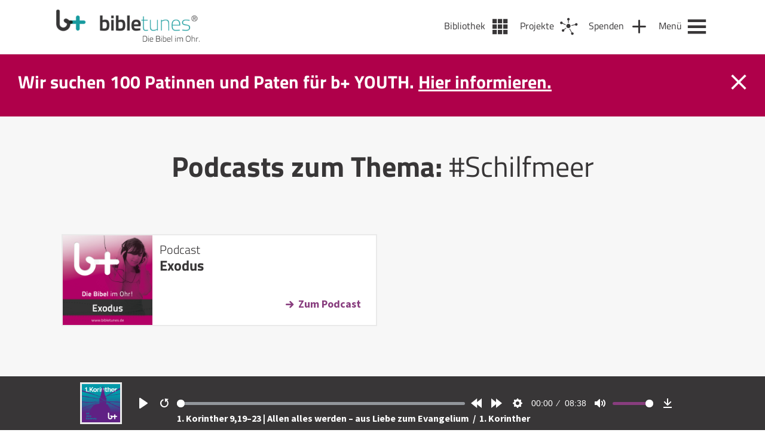

--- FILE ---
content_type: text/html; charset=UTF-8
request_url: https://bibletunes.de/tag/schilfmeer
body_size: 77708
content:
<!DOCTYPE html>
<html lang="de-DE">
<head>
  <meta name="viewport" content="width=device-width, initial-scale=1" />
  <meta charset="UTF-8" />
  <link rel="stylesheet" type="text/css" href="https://bibletunes.de/wp-content/themes/bt/style.css?v=1.1" />
  <link rel="stylesheet" type="text/css" href="https://bibletunes.de/wp-content/themes/bt/css/main.css?v=1.2" />
  <link rel="stylesheet" href="https://bibletunes.de/wp-content/themes/bt/css/flickity.css">
  <link rel="apple-touch-icon" sizes="180x180" href="https://bibletunes.de/wp-content/themes/bt/icons/apple-touch-icon.png">
  <link rel="icon" type="image/png" sizes="32x32" href="https://bibletunes.de/wp-content/themes/bt/icons/favicon-32x32.png">
  <link rel="icon" type="image/png" sizes="16x16" href="https://bibletunes.de/wp-content/themes/bt/icons/favicon-16x16.png">
  <link rel="manifest" href="https://bibletunes.de/wp-content/themes/bt/icons/site.webmanifest">
  <link rel="mask-icon" href="https://bibletunes.de/wp-content/themes/bt/icons/safari-pinned-tab.svg" color="#5bbad5">
  <meta name="msapplication-TileColor" content="#00aba9">
  <meta name="theme-color" content="#ffffff">
  <script crossorigin="anonymous" src="https://polyfill.io/v3/polyfill.min.js?features=default%2CArray.prototype.find%2CIntersectionObserver"></script>
  <script>
	window.dataLayer = window.dataLayer || [];
	function gtag() {
		dataLayer.push(arguments);
	}
	gtag("consent", "default", {
		ad_user_data: "denied",
		ad_personalization: "denied",
		ad_storage: "denied",
		analytics_storage: "denied",
		functionality_storage: "denied",
		personalization_storage: "denied",
		security_storage: "granted",
		wait_for_update: 500,
	});
	gtag("set", "ads_data_redaction", true);
	</script>
<script type="text/javascript"
		id="Cookiebot"
		src="https://consent.cookiebot.com/uc.js"
		data-cbid="446c3e0d-1e58-40bc-8c03-d64abd87c204"
						data-culture="DE"
					></script>
<title>Schilfmeer &#8211; bibletunes.de</title>
<meta name='robots' content='max-image-preview:large' />
<link rel='dns-prefetch' href='//js.stripe.com' />
<link rel='dns-prefetch' href='//cdn.jsdelivr.net' />
<link rel='dns-prefetch' href='//s.w.org' />
<link rel="alternate" type="application/rss+xml" title="bibletunes.de &raquo; Feed" href="https://bibletunes.de/feed" />
<link rel="alternate" type="application/rss+xml" title="bibletunes.de &raquo; Kommentar-Feed" href="https://bibletunes.de/comments/feed" />
<link rel="alternate" type="application/rss+xml" title="bibletunes.de &raquo; Schilfmeer Schlagwort-Feed" href="https://bibletunes.de/tag/schilfmeer/feed" />
<link rel='stylesheet' id='wp-block-library-css'  href='https://bibletunes.de/wp-includes/css/dist/block-library/style.min.css?ver=6.0.11' type='text/css' media='all' />
<style id='global-styles-inline-css' type='text/css'>
body{--wp--preset--color--black: #000000;--wp--preset--color--cyan-bluish-gray: #abb8c3;--wp--preset--color--white: #ffffff;--wp--preset--color--pale-pink: #f78da7;--wp--preset--color--vivid-red: #cf2e2e;--wp--preset--color--luminous-vivid-orange: #ff6900;--wp--preset--color--luminous-vivid-amber: #fcb900;--wp--preset--color--light-green-cyan: #7bdcb5;--wp--preset--color--vivid-green-cyan: #00d084;--wp--preset--color--pale-cyan-blue: #8ed1fc;--wp--preset--color--vivid-cyan-blue: #0693e3;--wp--preset--color--vivid-purple: #9b51e0;--wp--preset--gradient--vivid-cyan-blue-to-vivid-purple: linear-gradient(135deg,rgba(6,147,227,1) 0%,rgb(155,81,224) 100%);--wp--preset--gradient--light-green-cyan-to-vivid-green-cyan: linear-gradient(135deg,rgb(122,220,180) 0%,rgb(0,208,130) 100%);--wp--preset--gradient--luminous-vivid-amber-to-luminous-vivid-orange: linear-gradient(135deg,rgba(252,185,0,1) 0%,rgba(255,105,0,1) 100%);--wp--preset--gradient--luminous-vivid-orange-to-vivid-red: linear-gradient(135deg,rgba(255,105,0,1) 0%,rgb(207,46,46) 100%);--wp--preset--gradient--very-light-gray-to-cyan-bluish-gray: linear-gradient(135deg,rgb(238,238,238) 0%,rgb(169,184,195) 100%);--wp--preset--gradient--cool-to-warm-spectrum: linear-gradient(135deg,rgb(74,234,220) 0%,rgb(151,120,209) 20%,rgb(207,42,186) 40%,rgb(238,44,130) 60%,rgb(251,105,98) 80%,rgb(254,248,76) 100%);--wp--preset--gradient--blush-light-purple: linear-gradient(135deg,rgb(255,206,236) 0%,rgb(152,150,240) 100%);--wp--preset--gradient--blush-bordeaux: linear-gradient(135deg,rgb(254,205,165) 0%,rgb(254,45,45) 50%,rgb(107,0,62) 100%);--wp--preset--gradient--luminous-dusk: linear-gradient(135deg,rgb(255,203,112) 0%,rgb(199,81,192) 50%,rgb(65,88,208) 100%);--wp--preset--gradient--pale-ocean: linear-gradient(135deg,rgb(255,245,203) 0%,rgb(182,227,212) 50%,rgb(51,167,181) 100%);--wp--preset--gradient--electric-grass: linear-gradient(135deg,rgb(202,248,128) 0%,rgb(113,206,126) 100%);--wp--preset--gradient--midnight: linear-gradient(135deg,rgb(2,3,129) 0%,rgb(40,116,252) 100%);--wp--preset--duotone--dark-grayscale: url('#wp-duotone-dark-grayscale');--wp--preset--duotone--grayscale: url('#wp-duotone-grayscale');--wp--preset--duotone--purple-yellow: url('#wp-duotone-purple-yellow');--wp--preset--duotone--blue-red: url('#wp-duotone-blue-red');--wp--preset--duotone--midnight: url('#wp-duotone-midnight');--wp--preset--duotone--magenta-yellow: url('#wp-duotone-magenta-yellow');--wp--preset--duotone--purple-green: url('#wp-duotone-purple-green');--wp--preset--duotone--blue-orange: url('#wp-duotone-blue-orange');--wp--preset--font-size--small: 13px;--wp--preset--font-size--medium: 20px;--wp--preset--font-size--large: 36px;--wp--preset--font-size--x-large: 42px;}.has-black-color{color: var(--wp--preset--color--black) !important;}.has-cyan-bluish-gray-color{color: var(--wp--preset--color--cyan-bluish-gray) !important;}.has-white-color{color: var(--wp--preset--color--white) !important;}.has-pale-pink-color{color: var(--wp--preset--color--pale-pink) !important;}.has-vivid-red-color{color: var(--wp--preset--color--vivid-red) !important;}.has-luminous-vivid-orange-color{color: var(--wp--preset--color--luminous-vivid-orange) !important;}.has-luminous-vivid-amber-color{color: var(--wp--preset--color--luminous-vivid-amber) !important;}.has-light-green-cyan-color{color: var(--wp--preset--color--light-green-cyan) !important;}.has-vivid-green-cyan-color{color: var(--wp--preset--color--vivid-green-cyan) !important;}.has-pale-cyan-blue-color{color: var(--wp--preset--color--pale-cyan-blue) !important;}.has-vivid-cyan-blue-color{color: var(--wp--preset--color--vivid-cyan-blue) !important;}.has-vivid-purple-color{color: var(--wp--preset--color--vivid-purple) !important;}.has-black-background-color{background-color: var(--wp--preset--color--black) !important;}.has-cyan-bluish-gray-background-color{background-color: var(--wp--preset--color--cyan-bluish-gray) !important;}.has-white-background-color{background-color: var(--wp--preset--color--white) !important;}.has-pale-pink-background-color{background-color: var(--wp--preset--color--pale-pink) !important;}.has-vivid-red-background-color{background-color: var(--wp--preset--color--vivid-red) !important;}.has-luminous-vivid-orange-background-color{background-color: var(--wp--preset--color--luminous-vivid-orange) !important;}.has-luminous-vivid-amber-background-color{background-color: var(--wp--preset--color--luminous-vivid-amber) !important;}.has-light-green-cyan-background-color{background-color: var(--wp--preset--color--light-green-cyan) !important;}.has-vivid-green-cyan-background-color{background-color: var(--wp--preset--color--vivid-green-cyan) !important;}.has-pale-cyan-blue-background-color{background-color: var(--wp--preset--color--pale-cyan-blue) !important;}.has-vivid-cyan-blue-background-color{background-color: var(--wp--preset--color--vivid-cyan-blue) !important;}.has-vivid-purple-background-color{background-color: var(--wp--preset--color--vivid-purple) !important;}.has-black-border-color{border-color: var(--wp--preset--color--black) !important;}.has-cyan-bluish-gray-border-color{border-color: var(--wp--preset--color--cyan-bluish-gray) !important;}.has-white-border-color{border-color: var(--wp--preset--color--white) !important;}.has-pale-pink-border-color{border-color: var(--wp--preset--color--pale-pink) !important;}.has-vivid-red-border-color{border-color: var(--wp--preset--color--vivid-red) !important;}.has-luminous-vivid-orange-border-color{border-color: var(--wp--preset--color--luminous-vivid-orange) !important;}.has-luminous-vivid-amber-border-color{border-color: var(--wp--preset--color--luminous-vivid-amber) !important;}.has-light-green-cyan-border-color{border-color: var(--wp--preset--color--light-green-cyan) !important;}.has-vivid-green-cyan-border-color{border-color: var(--wp--preset--color--vivid-green-cyan) !important;}.has-pale-cyan-blue-border-color{border-color: var(--wp--preset--color--pale-cyan-blue) !important;}.has-vivid-cyan-blue-border-color{border-color: var(--wp--preset--color--vivid-cyan-blue) !important;}.has-vivid-purple-border-color{border-color: var(--wp--preset--color--vivid-purple) !important;}.has-vivid-cyan-blue-to-vivid-purple-gradient-background{background: var(--wp--preset--gradient--vivid-cyan-blue-to-vivid-purple) !important;}.has-light-green-cyan-to-vivid-green-cyan-gradient-background{background: var(--wp--preset--gradient--light-green-cyan-to-vivid-green-cyan) !important;}.has-luminous-vivid-amber-to-luminous-vivid-orange-gradient-background{background: var(--wp--preset--gradient--luminous-vivid-amber-to-luminous-vivid-orange) !important;}.has-luminous-vivid-orange-to-vivid-red-gradient-background{background: var(--wp--preset--gradient--luminous-vivid-orange-to-vivid-red) !important;}.has-very-light-gray-to-cyan-bluish-gray-gradient-background{background: var(--wp--preset--gradient--very-light-gray-to-cyan-bluish-gray) !important;}.has-cool-to-warm-spectrum-gradient-background{background: var(--wp--preset--gradient--cool-to-warm-spectrum) !important;}.has-blush-light-purple-gradient-background{background: var(--wp--preset--gradient--blush-light-purple) !important;}.has-blush-bordeaux-gradient-background{background: var(--wp--preset--gradient--blush-bordeaux) !important;}.has-luminous-dusk-gradient-background{background: var(--wp--preset--gradient--luminous-dusk) !important;}.has-pale-ocean-gradient-background{background: var(--wp--preset--gradient--pale-ocean) !important;}.has-electric-grass-gradient-background{background: var(--wp--preset--gradient--electric-grass) !important;}.has-midnight-gradient-background{background: var(--wp--preset--gradient--midnight) !important;}.has-small-font-size{font-size: var(--wp--preset--font-size--small) !important;}.has-medium-font-size{font-size: var(--wp--preset--font-size--medium) !important;}.has-large-font-size{font-size: var(--wp--preset--font-size--large) !important;}.has-x-large-font-size{font-size: var(--wp--preset--font-size--x-large) !important;}
</style>
<link rel='stylesheet' id='contact-form-7-css'  href='https://bibletunes.de/wp-content/plugins/contact-form-7/includes/css/styles.css?ver=5.7.7' type='text/css' media='all' />
<link rel='stylesheet' id='give-styles-css'  href='https://bibletunes.de/wp-content/plugins/give/assets/dist/css/give.css?ver=2.29.2' type='text/css' media='all' />
<link rel='stylesheet' id='give-donation-summary-style-frontend-css'  href='https://bibletunes.de/wp-content/plugins/give/assets/dist/css/give-donation-summary.css?ver=2.29.2' type='text/css' media='all' />
<link rel='stylesheet' id='give-funds-style-frontend-css'  href='https://bibletunes.de/wp-content/plugins/give-funds/public/css/give-funds.css?ver=1.2.2' type='text/css' media='all' />
<link rel='stylesheet' id='give-fee-recovery-css'  href='https://bibletunes.de/wp-content/plugins/give-fee-recovery/assets/css/give-fee-recovery-frontend.min.css?ver=1.10.2' type='text/css' media='all' />
<link rel='stylesheet' id='give_ffm_frontend_styles-css'  href='https://bibletunes.de/wp-content/plugins/give-form-field-manager/assets/dist/css/give-ffm-frontend.css?ver=2.1.1' type='text/css' media='all' />
<link rel='stylesheet' id='give_ffm_datepicker_styles-css'  href='https://bibletunes.de/wp-content/plugins/give-form-field-manager/assets/dist/css/give-ffm-datepicker.css?ver=2.1.1' type='text/css' media='all' />
<link rel='stylesheet' id='give-currency-switcher-style-css'  href='https://bibletunes.de/wp-content/plugins/give-currency-switcher/assets/css/give-currency-switcher-frontend.min.css?ver=1.5.2' type='text/css' media='all' />
<link rel='stylesheet' id='give_recurring_css-css'  href='https://bibletunes.de/wp-content/plugins/give-recurring/assets/css/give-recurring.min.css?ver=2.4.3' type='text/css' media='all' />
<script type='text/javascript' src='https://bibletunes.de/wp-includes/js/jquery/jquery.min.js?ver=3.6.0' id='jquery-core-js'></script>
<script type='text/javascript' src='https://bibletunes.de/wp-includes/js/jquery/jquery-migrate.min.js?ver=3.3.2' id='jquery-migrate-js'></script>
<script type='text/javascript' src='https://bibletunes.de/wp-includes/js/jquery/ui/core.min.js?ver=1.13.1' id='jquery-ui-core-js'></script>
<script type='text/javascript' src='https://bibletunes.de/wp-includes/js/jquery/ui/datepicker.min.js?ver=1.13.1' id='jquery-ui-datepicker-js'></script>
<script type='text/javascript' id='jquery-ui-datepicker-js-after'>
jQuery(function(jQuery){jQuery.datepicker.setDefaults({"closeText":"Schlie\u00dfen","currentText":"Heute","monthNames":["Januar","Februar","M\u00e4rz","April","Mai","Juni","Juli","August","September","Oktober","November","Dezember"],"monthNamesShort":["Jan","Feb","Mrz","Apr","Mai","Jun","Jul","Aug","Sep","Okt","Nov","Dez"],"nextText":"Weiter","prevText":"Vorherige","dayNames":["Sonntag","Montag","Dienstag","Mittwoch","Donnerstag","Freitag","Samstag"],"dayNamesShort":["So","Mo","Di","Mi","Do","Fr","Sa"],"dayNamesMin":["S","M","D","M","D","F","S"],"dateFormat":"d. MM yy","firstDay":1,"isRTL":false});});
</script>
<script type='text/javascript' src='https://bibletunes.de/wp-includes/js/jquery/ui/mouse.min.js?ver=1.13.1' id='jquery-ui-mouse-js'></script>
<script type='text/javascript' src='https://bibletunes.de/wp-includes/js/jquery/ui/slider.min.js?ver=1.13.1' id='jquery-ui-slider-js'></script>
<script type='text/javascript' src='https://bibletunes.de/wp-includes/js/clipboard.min.js?ver=2.0.10' id='clipboard-js'></script>
<script type='text/javascript' src='https://bibletunes.de/wp-includes/js/plupload/moxie.min.js?ver=1.3.5' id='moxiejs-js'></script>
<script type='text/javascript' src='https://bibletunes.de/wp-includes/js/plupload/plupload.min.js?ver=2.1.9' id='plupload-js'></script>
<script type='text/javascript' src='https://bibletunes.de/wp-includes/js/underscore.min.js?ver=1.13.3' id='underscore-js'></script>
<script type='text/javascript' src='https://bibletunes.de/wp-includes/js/dist/vendor/regenerator-runtime.min.js?ver=0.13.9' id='regenerator-runtime-js'></script>
<script type='text/javascript' src='https://bibletunes.de/wp-includes/js/dist/vendor/wp-polyfill.min.js?ver=3.15.0' id='wp-polyfill-js'></script>
<script type='text/javascript' src='https://bibletunes.de/wp-includes/js/dist/dom-ready.min.js?ver=d996b53411d1533a84951212ab6ac4ff' id='wp-dom-ready-js'></script>
<script type='text/javascript' src='https://bibletunes.de/wp-includes/js/dist/hooks.min.js?ver=c6d64f2cb8f5c6bb49caca37f8828ce3' id='wp-hooks-js'></script>
<script type='text/javascript' src='https://bibletunes.de/wp-includes/js/dist/i18n.min.js?ver=ebee46757c6a411e38fd079a7ac71d94' id='wp-i18n-js'></script>
<script type='text/javascript' id='wp-i18n-js-after'>
wp.i18n.setLocaleData( { 'text direction\u0004ltr': [ 'ltr' ] } );
</script>
<script type='text/javascript' id='wp-a11y-js-translations'>
( function( domain, translations ) {
	var localeData = translations.locale_data[ domain ] || translations.locale_data.messages;
	localeData[""].domain = domain;
	wp.i18n.setLocaleData( localeData, domain );
} )( "default", {"translation-revision-date":"2023-01-11 03:46:45+0000","generator":"GlotPress\/4.0.0-alpha.3","domain":"messages","locale_data":{"messages":{"":{"domain":"messages","plural-forms":"nplurals=2; plural=n != 1;","lang":"de"},"Notifications":["Benachrichtigungen"]}},"comment":{"reference":"wp-includes\/js\/dist\/a11y.js"}} );
</script>
<script type='text/javascript' src='https://bibletunes.de/wp-includes/js/dist/a11y.min.js?ver=a38319d7ba46c6e60f7f9d4c371222c5' id='wp-a11y-js'></script>
<script type='text/javascript' id='plupload-handlers-js-extra'>
/* <![CDATA[ */
var pluploadL10n = {"queue_limit_exceeded":"Du hast versucht, zu viele Dateien in die Warteschlange zu stellen.","file_exceeds_size_limit":"%s \u00fcberschreitet das Upload-Limit f\u00fcr diese Website.","zero_byte_file":"Die ausgew\u00e4hlte Datei ist leer. Bitte versuch es mit einer anderen.","invalid_filetype":"Du bist leider nicht berechtigt, diesen Dateityp hochzuladen.","not_an_image":"Diese Datei ist keine Bilddatei. Bitte probiere eine andere Datei.","image_memory_exceeded":"Speicherkapazit\u00e4t \u00fcberschritten. Bitte versuche es mit einer kleineren Datei.","image_dimensions_exceeded":"Die Datei ist gr\u00f6\u00dfer als die Maximalgr\u00f6\u00dfe. Bitte verwende eine kleinere Datei.","default_error":"Bei dem Upload ist ein Fehler aufgetreten. Bitte versuche es sp\u00e4ter nochmal.","missing_upload_url":"Die Konfiguration ist fehlerhaft. Bitte wende dich an deinen Serveradministrator.","upload_limit_exceeded":"Du kannst nur 1 Datei hochladen.","http_error":"Unerwartete Antwort des Servers. Die Datei wurde m\u00f6glicherweise erfolgreich hochgeladen. Schau in der Mediathek nach oder lade die Seite neu.","http_error_image":"Der Server kann das Bild nicht verarbeiten. Dies kann vorkommen, wenn der Server besch\u00e4ftigt ist oder nicht genug Ressourcen hat, um die Aufgabe abzuschlie\u00dfen. Es k\u00f6nnte helfen, ein kleineres Bild hochzuladen. Die maximale Gr\u00f6\u00dfe sollte 2560\u00a0Pixel nicht \u00fcberschreiten.","upload_failed":"Upload fehlgeschlagen.","big_upload_failed":"Bitte versuche, diese Datei mit dem %1$sBrowser-Uploader%2$s hochzuladen.","big_upload_queued":"%s \u00fcberschreitet das Upload-Limit f\u00fcr den Mehrdateien-Uploader.","io_error":"IO-Fehler.","security_error":"Sicherheitsfehler.","file_cancelled":"Datei abgebrochen.","upload_stopped":"Upload gestoppt.","dismiss":"Ausblenden","crunching":"Wird verarbeitet\u00a0\u2026","deleted":"in den Papierkorb gelegt.","error_uploading":"\u201e%s\u201c konnte nicht hochgeladen werden.","unsupported_image":"Dieses Bild kann nicht in einem Webbrowser dargestellt werden. F\u00fcr ein optimales Ergebnis konvertiere es vor dem Hochladen in das JPEG-Format.","noneditable_image":"Der Webserver kann dieses Bild nicht verarbeiten. Bitte konvertiere es vor dem Hochladen in JPEG oder PNG.","file_url_copied":"Die Datei-URL wurde in deine Zwischenablage kopiert"};
/* ]]> */
</script>
<script type='text/javascript' src='https://bibletunes.de/wp-includes/js/plupload/handlers.min.js?ver=6.0.11' id='plupload-handlers-js'></script>
<script type='text/javascript' id='give_ffm_frontend-js-extra'>
/* <![CDATA[ */
var give_ffm_frontend = {"ajaxurl":"https:\/\/bibletunes.de\/wp-admin\/admin-ajax.php","error_message":"Please complete all required fields","submit_button_text":"Donate Now","nonce":"2fba0bd1f2","confirmMsg":"Are you sure?","i18n":{"timepicker":{"choose_time":"Choose Time","time":"Time","hour":"Hour","minute":"Minute","second":"Second","done":"Done","now":"Now"},"repeater":{"max_rows":"You have added the maximum number of fields allowed."}},"plupload":{"url":"https:\/\/bibletunes.de\/wp-admin\/admin-ajax.php?nonce=43409a79c9","flash_swf_url":"https:\/\/bibletunes.de\/wp-includes\/js\/plupload\/plupload.flash.swf","filters":[{"title":"Allowed Files","extensions":"*"}],"multipart":true,"urlstream_upload":true}};
/* ]]> */
</script>
<script type='text/javascript' src='https://bibletunes.de/wp-content/plugins/give-form-field-manager/assets/dist/js/give-ffm-frontend.js?ver=2.1.1' id='give_ffm_frontend-js'></script>
<script type='text/javascript' id='give-stripe-js-js-extra'>
/* <![CDATA[ */
var give_stripe_vars = {"zero_based_currency":"","zero_based_currencies_list":["JPY","KRW","CLP","ISK","BIF","DJF","GNF","KHR","KPW","LAK","LKR","MGA","MZN","VUV"],"sitename":"bibletunes.de","checkoutBtnTitle":"Donate","publishable_key":"pk_live_51L1UVTHXH5dfUX4VBg22nydiISj8n1YdXTWQ6rXnsLPPGTzxOD8gDcG1bor0xgibFjvPwrMortCnTAy3nXjiGOKs00KWDfodUA","checkout_image":"","checkout_address":"on","checkout_processing_text":"Donation Processing...","give_version":"2.29.2","cc_fields_format":"single","card_number_placeholder_text":"Kartennummer","card_cvc_placeholder_text":"CVC","donate_button_text":"Jetzt spenden","element_font_styles":{"cssSrc":false},"element_base_styles":{"color":"#32325D","fontWeight":500,"fontSize":"16px","fontSmoothing":"antialiased","::placeholder":{"color":"#222222"},":-webkit-autofill":{"color":"#e39f48"}},"element_complete_styles":{},"element_empty_styles":{},"element_invalid_styles":{},"float_labels":"","base_country":"DE","preferred_locale":"de","stripe_card_update":"","stripe_becs_update":""};
/* ]]> */
</script>
<script type='text/javascript' src='https://js.stripe.com/v3/?ver=2.29.2' id='give-stripe-js-js'></script>
<script type='text/javascript' src='https://bibletunes.de/wp-content/plugins/give/assets/dist/js/give-stripe.js?ver=2.29.2' id='give-stripe-onpage-js-js'></script>
<script type='text/javascript' src='https://bibletunes.de/wp-content/plugins/give/assets/dist/js/give-stripe-sepa.js?ver=2.29.2' id='give-stripe-sepa-js'></script>
<script type='text/javascript' id='give-js-extra'>
/* <![CDATA[ */
var give_global_vars = {"ajaxurl":"https:\/\/bibletunes.de\/wp-admin\/admin-ajax.php","checkout_nonce":"72e8ec9f0f","currency":"EUR","currency_sign":"\u20ac","currency_pos":"after","thousands_separator":".","decimal_separator":",","no_gateway":"Bitte w\u00e4hle eine Zahlungsmethode.","bad_minimum":"Der Mindestspendenbetrag f\u00fcr dieses Formular ist","bad_maximum":"Der maximale individuelle Spendenbetrag f\u00fcr dieses Formular ist","general_loading":"Wird geladen\u00a0\u2026","purchase_loading":"Bitte warten...","textForOverlayScreen":"<h3>Processing...<\/h3><p>This will only take a second!<\/p>","number_decimals":"2","is_test_mode":"","give_version":"2.29.2","magnific_options":{"main_class":"give-modal","close_on_bg_click":false},"form_translation":{"payment-mode":"Bitte Zahlungsart ausw\u00e4hlen.","give_first":"Bitte gib deinen Vornamen ein.","give_last":"Please enter your last name.","give_email":"Bitte gib eine g\u00fcltige Email-Adresse ein.","give_user_login":"Ung\u00fcltige E-Mail-Adresse oder Benutzername","give_user_pass":"Gib ein Passwort ein","give_user_pass_confirm":"Gib die Passwort-Best\u00e4tigung ein.","give_agree_to_terms":"Du musst den Gesch\u00e4ftsbedingungen zustimmen."},"confirm_email_sent_message":"Bitte rufe deine E-Mails ab und klicke auf den Link, um auf deine vollst\u00e4ndige Spendenhistorie zuzugreifen.","ajax_vars":{"ajaxurl":"https:\/\/bibletunes.de\/wp-admin\/admin-ajax.php","ajaxNonce":"1a5bb60526","loading":"Wird geladen","select_option":"Bitte Option ausw\u00e4hlen","default_gateway":"stripe","permalinks":"1","number_decimals":2},"cookie_hash":"b1e014af40052ea95e0a14872318713c","session_nonce_cookie_name":"wp-give_session_reset_nonce_b1e014af40052ea95e0a14872318713c","session_cookie_name":"wp-give_session_b1e014af40052ea95e0a14872318713c","delete_session_nonce_cookie":"0"};
var giveApiSettings = {"root":"https:\/\/bibletunes.de\/wp-json\/give-api\/v2\/","rest_base":"give-api\/v2"};
/* ]]> */
</script>
<script type='text/javascript' id='give-js-translations'>
( function( domain, translations ) {
	var localeData = translations.locale_data[ domain ] || translations.locale_data.messages;
	localeData[""].domain = domain;
	wp.i18n.setLocaleData( localeData, domain );
} )( "give", {"translation-revision-date":"2023-01-12 19:23:40+0000","generator":"GlotPress\/4.0.0-alpha.3","domain":"messages","locale_data":{"messages":{"":{"domain":"messages","plural-forms":"nplurals=2; plural=n != 1;","lang":"de"},"Dismiss this notice.":["Diesen Hinweis verwerfen."]}},"comment":{"reference":"assets\/dist\/js\/give.js"}} );
</script>
<script type='text/javascript' src='https://bibletunes.de/wp-content/plugins/give/assets/dist/js/give.js?ver=57af49fa2daa5031' id='give-js'></script>
<script type='text/javascript' id='give-fee-recovery-js-extra'>
/* <![CDATA[ */
var give_fee_recovery_object = {"give_fee_zero_based_currency":"[\"JPY\",\"KRW\",\"CLP\",\"ISK\",\"BIF\",\"DJF\",\"GNF\",\"KHR\",\"KPW\",\"LAK\",\"LKR\",\"MGA\",\"MZN\",\"VUV\"]"};
/* ]]> */
</script>
<script type='text/javascript' src='https://bibletunes.de/wp-content/plugins/give-fee-recovery/assets/js/give-fee-recovery-public.min.js?ver=1.10.2' id='give-fee-recovery-js'></script>
<script type='text/javascript' src='https://bibletunes.de/wp-content/plugins/give-stripe/assets/dist/js/give-stripe-payment-request.js?ver=2.5.0' id='give-stripe-payment-request-js-js'></script>
<script type='text/javascript' id='give_recurring_script-js-extra'>
/* <![CDATA[ */
var Give_Recurring_Vars = {"email_access":"1","pretty_intervals":{"1":"Every","2":"Every two","3":"Every three","4":"Every four","5":"Every five","6":"Every six"},"pretty_periods":{"day":"Daily","week":"Weekly","month":"Monthly","quarter":"Quarterly","half-year":"Semi-Annually","year":"Yearly"},"messages":{"daily_forbidden":"The selected payment method does not support daily recurring giving. Please select another payment method or supported giving frequency.","confirm_cancel":"Are you sure you want to cancel this subscription?"},"multi_level_message_pre_text":"You have chosen to donate"};
/* ]]> */
</script>
<script type='text/javascript' src='https://bibletunes.de/wp-content/plugins/give-recurring/assets/js/give-recurring.min.js?ver=2.4.3' id='give_recurring_script-js'></script>
<script type='text/javascript' src='https://cdn.jsdelivr.net/npm/@barba/core?ver=6.0.11' id='barba-js'></script>
<script type='text/javascript' src='https://bibletunes.de/wp-content/themes/bt/js/plyr.min.poly.js?ver=6.0.11' id='plyr-js'></script>
<script type='text/javascript' src='https://bibletunes.de/wp-content/themes/bt/js/main.js?ver=6.0.11' id='main-js'></script>
<script type='text/javascript' src='https://bibletunes.de/wp-content/themes/bt/js/flickity.min.js?ver=6.0.11' id='flickity-js'></script>
<link rel="https://api.w.org/" href="https://bibletunes.de/wp-json/" /><link rel="alternate" type="application/json" href="https://bibletunes.de/wp-json/wp/v2/tags/955" /><link rel="EditURI" type="application/rsd+xml" title="RSD" href="https://bibletunes.de/xmlrpc.php?rsd" />
<link rel="wlwmanifest" type="application/wlwmanifest+xml" href="https://bibletunes.de/wp-includes/wlwmanifest.xml" /> 
<meta name="generator" content="Give v2.29.2" />
</head>
<body class="archive tag tag-schilfmeer tag-955 give-recurring" data-barba="wrapper"> <!-- barba-container START --> 
  <!-- *********** -->
  <div id="player">
  <div class="inner ">
    <div id="player-img">
      <a id="player-cover-link" href="https://bibletunes.de/books/nt/1korinther" title="Zum Podcast: 1. Korinther">
        <img id="player-cover-img"src="https://bibletunes.de/wp-content/uploads/BT-Bibel-Cover-1Korinther.png" alt="1. Korinther Cover" />
      </a>
    </div>
    <audio id="plyr-player" controls>      
      <source src="https://bibletunes.de/bt/nt/1kor/1Kor_30.mp3" type="audio/mp3" />
    </audio>
    <div id="podcast-info" class="txt_white">
      <!-- <span>Episode:&nbsp;</span>  -->
      <a id="podcast-info-link" href="https://bibletunes.de/1-korinther-919-23-allen-alles-werden-aus-liebe-zum-evangelium">
        1. Korinther 9,19–23 | Allen alles werden – aus Liebe zum Evangelium      </a>
      <span class="more-info">&nbsp;/&nbsp;</span>
      <a id="book-info-link" class="more-info" href="https://bibletunes.de/books/nt/1korinther" title="Zum Podcast: 1. Korinther">        
          1. Korinther      </a>
    </div>
  </div>
</div>  <!-- *********** -->
  <header id="header">
    <div class="inner">
      <section id="branding">
        <a href="https://bibletunes.de/">
          <div id="logo" style="background: transparent url('https://bibletunes.de/wp-content/uploads/Logo_444px-e1607338800710.png') no-repeat center left /contain;"></div>
          <div id="logo_mobile" style="background: transparent url('https://bibletunes.de/wp-content/uploads/bibletunes_Icon@2x-e1607338869218.png') no-repeat center left /contain;"></div>
        </a>
      </section>
      <nav id="navigation">

      <a class="nav_item library" href="https://bibletunes.de/bibliothek" alt="Bibliothek" title="Bibliothek" >
      <span>Bibliothek</span>
    </a>     
  
      <a class="nav_item projects" href="https://bibletunes.de/projekte" alt="Projekte" title="Projekte">
      <span>Projekte</span>
    </a>     
  
      <a class="nav_item donate" href="https://bibletunes.de/spenden" alt="Spenden" title="Spenden">
      <span>Spenden</span>
    </a>
  
        
    <a class="nav_item menu" href="https://bibletunes.de/m" alt="Menü" title="Menü">
      <span>Menü</span>
    </a>     
  </nav>
    </div>
  </header>

  <!-- Newsticker -->
  <section id="newsbox">
    <div class="inner">
      <div class="newsbox_message">
        <ul><li><p>Wir suchen 100 Patinnen und Paten für b+ YOUTH. <a href="https://bibletunes.de/donations/youth">Hier informieren.</a></p>
</li></ul>      </div>
      <div id="newsbox_close"></div>
    </div>
  </section>
  <!-- BARBA/PJAX CONTENT START-->
  <section id="content" data-barba="container" data-barba-namespace="tag">   
  <section class="row center row_gray_light">
    <div class="inner">
      <div class="section_intro">
        <h1>Podcasts zum Thema: <span class="regular">#Schilfmeer</span></h1>
      </div>
      <div class="search-results-wrap col-12 col-center">
        
          <div class="src_fx search-results-post">
            <div class="search-results-con">
              <a href="https://bibletunes.de/books/at/exodus"><div class="search-results-img" style="background: #eaeaea url(https://bibletunes.de/wp-content/uploads/bt_01-02_Moses-box_Exodus.jpg) no-repeat center/contain;"></div></a>
            </div>

            <div class="search-results-con search-results-desc">
              <h4>Podcast</h4>
              <a href="https://bibletunes.de/books/at/exodus" class="h3 txt_dark">Exodus</a>
              <a href="https://bibletunes.de/books/at/exodus" class="btn-arr right">Zum Podcast</a>
            </div>
            <div style="clear:both;"></div>
          </div>

                <div style="clear:both;"></div>
      </div>
    </div>
  </section>
  <section class="row center row_gray_light">
    <div class="inner">
  <div class="hashtags no-results-page">
    <h3 class="normal">Weitere beliebte Schlagwörter</h3>
    <div class="tagcloud"><a href='https://bibletunes.de/tag/christival' title='Christival Tag' class='christival'>Christival</a><a href='https://bibletunes.de/tag/handarbeit' title='Handarbeit Tag' class='handarbeit'>Handarbeit</a><a href='https://bibletunes.de/tag/schrein' title='Schrein Tag' class='schrein'>Schrein</a><a href='https://bibletunes.de/tag/safe' title='Safe Tag' class='safe'>Safe</a><a href='https://bibletunes.de/tag/urknall' title='Urknall Tag' class='urknall'>Urknall</a><a href='https://bibletunes.de/tag/artaxerxes' title='Artaxerxes Tag' class='artaxerxes'>Artaxerxes</a><a href='https://bibletunes.de/tag/kislew' title='Kislew Tag' class='kislew'>Kislew</a><a href='https://bibletunes.de/tag/hachalja' title='Hachalja Tag' class='hachalja'>Hachalja</a><a href='https://bibletunes.de/tag/truemmer' title='Trümmer Tag' class='truemmer'>Trümmer</a><a href='https://bibletunes.de/tag/aufbau' title='Aufbau Tag' class='aufbau'>Aufbau</a><a href='https://bibletunes.de/tag/nehemia' title='Nehemia Tag' class='nehemia'>Nehemia</a><a href='https://bibletunes.de/tag/koscher' title='Koscher Tag' class='koscher'>Koscher</a><a href='https://bibletunes.de/tag/schwein' title='Schwein Tag' class='schwein'>Schwein</a><a href='https://bibletunes.de/tag/yahwe' title='Yahwe Tag' class='yahwe'>Yahwe</a><a href='https://bibletunes.de/tag/yhwa' title='YHWA Tag' class='yhwa'>YHWA</a><a href='https://bibletunes.de/tag/neuauflage' title='Neuauflage Tag' class='neuauflage'>Neuauflage</a><a href='https://bibletunes.de/tag/notfall' title='Notfall Tag' class='notfall'>Notfall</a><a href='https://bibletunes.de/tag/militaer' title='Militär Tag' class='militaer'>Militär</a><a href='https://bibletunes.de/tag/winter' title='Winter Tag' class='winter'>Winter</a><a href='https://bibletunes.de/tag/oma' title='Oma Tag' class='oma'>Oma</a><a href='https://bibletunes.de/tag/telefon' title='Telefon Tag' class='telefon'>Telefon</a><a href='https://bibletunes.de/tag/engkel' title='Engkel Tag' class='engkel'>Engkel</a><a href='https://bibletunes.de/tag/paket' title='Paket Tag' class='paket'>Paket</a><a href='https://bibletunes.de/tag/auto' title='Auto Tag' class='auto'>Auto</a><a href='https://bibletunes.de/tag/uebelkeit' title='Übelkeit Tag' class='uebelkeit'>Übelkeit</a><a href='https://bibletunes.de/tag/perspektive' title='Perspektive Tag' class='perspektive'>Perspektive</a><a href='https://bibletunes.de/tag/krebs' title='Krebs Tag' class='krebs'>Krebs</a><a href='https://bibletunes.de/tag/flug' title='Flug Tag' class='flug'>Flug</a><a href='https://bibletunes.de/tag/2022' title='2022 Tag' class='2022'>2022</a><a href='https://bibletunes.de/tag/testament' title='Testament Tag' class='testament'>Testament</a><a href='https://bibletunes.de/tag/beurteilung' title='Beurteilung Tag' class='beurteilung'>Beurteilung</a><a href='https://bibletunes.de/tag/geschwuer' title='Geschwür Tag' class='geschwuer'>Geschwür</a><a href='https://bibletunes.de/tag/influencer' title='Influencer Tag' class='influencer'>Influencer</a><a href='https://bibletunes.de/tag/impuls' title='Impuls Tag' class='impuls'>Impuls</a><a href='https://bibletunes.de/tag/erfahrung' title='Erfahrung Tag' class='erfahrung'>Erfahrung</a><a href='https://bibletunes.de/tag/bericht' title='Bericht Tag' class='bericht'>Bericht</a><a href='https://bibletunes.de/tag/gedicht' title='Gedicht Tag' class='gedicht'>Gedicht</a><a href='https://bibletunes.de/tag/kalender' title='Kalender Tag' class='kalender'>Kalender</a><a href='https://bibletunes.de/tag/adventskalender' title='Adventskalender Tag' class='adventskalender'>Adventskalender</a><a href='https://bibletunes.de/tag/farsi' title='Farsi Tag' class='farsi'>Farsi</a><a href='https://bibletunes.de/tag/bonus' title='Bonus Tag' class='bonus'>Bonus</a><a href='https://bibletunes.de/tag/entrueckung' title='Entrückung Tag' class='entrueckung'>Entrückung</a><a href='https://bibletunes.de/tag/marathon' title='Marathon Tag' class='marathon'>Marathon</a><a href='https://bibletunes.de/tag/sprint' title='Sprint Tag' class='sprint'>Sprint</a><a href='https://bibletunes.de/tag/kirchengeschichte' title='Kirchengeschichte Tag' class='kirchengeschichte'>Kirchengeschichte</a><a href='https://bibletunes.de/tag/europa' title='Europa Tag' class='europa'>Europa</a><a href='https://bibletunes.de/tag/praktisch' title='Praktisch Tag' class='praktisch'>Praktisch</a><a href='https://bibletunes.de/tag/hoelle' title='Hölle Tag' class='hoelle'>Hölle</a><a href='https://bibletunes.de/tag/christsein' title='Christsein Tag' class='christsein'>Christsein</a><a href='https://bibletunes.de/tag/gestaltung' title='Gestaltung Tag' class='gestaltung'>Gestaltung</a><a href='https://bibletunes.de/tag/anspruch' title='Anspruch Tag' class='anspruch'>Anspruch</a><a href='https://bibletunes.de/tag/zuspruch' title='Zuspruch Tag' class='zuspruch'>Zuspruch</a><a href='https://bibletunes.de/tag/oberflaechlich' title='Oberflächlich Tag' class='oberflaechlich'>Oberflächlich</a><a href='https://bibletunes.de/tag/teilen' title='Teilen Tag' class='teilen'>Teilen</a><a href='https://bibletunes.de/tag/scham' title='Scham Tag' class='scham'>Scham</a><a href='https://bibletunes.de/tag/unwohlsein' title='Unwohlsein Tag' class='unwohlsein'>Unwohlsein</a><a href='https://bibletunes.de/tag/klage' title='Klage Tag' class='klage'>Klage</a><a href='https://bibletunes.de/tag/moral' title='Moral Tag' class='moral'>Moral</a><a href='https://bibletunes.de/tag/ferien' title='Ferien Tag' class='ferien'>Ferien</a><a href='https://bibletunes.de/tag/puzzle' title='Puzzle Tag' class='puzzle'>Puzzle</a><a href='https://bibletunes.de/tag/oslo' title='Oslo Tag' class='oslo'>Oslo</a><a href='https://bibletunes.de/tag/video' title='Video Tag' class='video'>Video</a><a href='https://bibletunes.de/tag/palaestiner' title='Palästiner Tag' class='palaestiner'>Palästiner</a><a href='https://bibletunes.de/tag/islam' title='Islam Tag' class='islam'>Islam</a><a href='https://bibletunes.de/tag/konflikt' title='Konflikt Tag' class='konflikt'>Konflikt</a><a href='https://bibletunes.de/tag/information' title='Information Tag' class='information'>Information</a><a href='https://bibletunes.de/tag/aufklaerung' title='Aufklärung Tag' class='aufklaerung'>Aufklärung</a><a href='https://bibletunes.de/tag/deutsch' title='Deutsch Tag' class='deutsch'>Deutsch</a><a href='https://bibletunes.de/tag/gottes-stimme' title='Gottes Stimme Tag' class='gottes-stimme'>Gottes Stimme</a><a href='https://bibletunes.de/tag/rizinusstaude' title='Rizinusstaude Tag' class='rizinusstaude'>Rizinusstaude</a><a href='https://bibletunes.de/tag/selbstmitleid' title='Selbstmitleid Tag' class='selbstmitleid'>Selbstmitleid</a><a href='https://bibletunes.de/tag/gott-im-alten-testament' title='Gott im Alten Testament Tag' class='gott-im-alten-testament'>Gott im Alten Testament</a><a href='https://bibletunes.de/tag/feindesliebe' title='Feindesliebe Tag' class='feindesliebe'>Feindesliebe</a><a href='https://bibletunes.de/tag/sauer' title='Sauer Tag' class='sauer'>Sauer</a><a href='https://bibletunes.de/tag/bahmherziger-gott' title='Bahmherziger Gott Tag' class='bahmherziger-gott'>Bahmherziger Gott</a><a href='https://bibletunes.de/tag/auf-gott-hoeren' title='Auf Gott hören Tag' class='auf-gott-hoeren'>Auf Gott hören</a><a href='https://bibletunes.de/tag/nachrichten' title='Nachrichten Tag' class='nachrichten'>Nachrichten</a><a href='https://bibletunes.de/tag/lukas-10' title='Lukas 10 Tag' class='lukas-10'>Lukas 10</a><a href='https://bibletunes.de/tag/bei-jesus-sitzen' title='Bei Jesus sitzen Tag' class='bei-jesus-sitzen'>Bei Jesus sitzen</a><a href='https://bibletunes.de/tag/nah-am-herzen' title='Nah am Herzen Tag' class='nah-am-herzen'>Nah am Herzen</a><a href='https://bibletunes.de/tag/psalm-34' title='Psalm 34 Tag' class='psalm-34'>Psalm 34</a><a href='https://bibletunes.de/tag/enttaeuschungen' title='Enttäuschungen Tag' class='enttaeuschungen'>Enttäuschungen</a><a href='https://bibletunes.de/tag/tagebucheintrag' title='Tagebucheintrag Tag' class='tagebucheintrag'>Tagebucheintrag</a><a href='https://bibletunes.de/tag/krisenzeiten' title='Krisenzeiten Tag' class='krisenzeiten'>Krisenzeiten</a><a href='https://bibletunes.de/tag/der-ich-bin' title='der ich bin Tag' class='der-ich-bin'>der ich bin</a><a href='https://bibletunes.de/tag/farben' title='Farben Tag' class='farben'>Farben</a><a href='https://bibletunes.de/tag/wuestenzeiten' title='Wüstenzeiten Tag' class='wuestenzeiten'>Wüstenzeiten</a><a href='https://bibletunes.de/tag/geistliche-welt' title='Geistliche Welt Tag' class='geistliche-welt'>Geistliche Welt</a><a href='https://bibletunes.de/tag/verwurzelt-sein' title='Verwurzelt sein Tag' class='verwurzelt-sein'>Verwurzelt sein</a><a href='https://bibletunes.de/tag/wahres-glueck' title='Wahres Glück Tag' class='wahres-glueck'>Wahres Glück</a><a href='https://bibletunes.de/tag/sirach' title='Sirach Tag' class='sirach'>Sirach</a><a href='https://bibletunes.de/tag/sinnfrage' title='Sinnfrage Tag' class='sinnfrage'>Sinnfrage</a><a href='https://bibletunes.de/tag/lieblingsverse' title='Lieblingsverse Tag' class='lieblingsverse'>Lieblingsverse</a><a href='https://bibletunes.de/tag/1-timotheus' title='1. Timotheus Tag' class='1-timotheus'>1. Timotheus</a><a href='https://bibletunes.de/tag/neues-testament' title='Neues Testament Tag' class='neues-testament'>Neues Testament</a><a href='https://bibletunes.de/tag/altes-testament' title='Altes Testament Tag' class='altes-testament'>Altes Testament</a><a href='https://bibletunes.de/tag/gondel' title='Gondel Tag' class='gondel'>Gondel</a><a href='https://bibletunes.de/tag/post' title='Post Tag' class='post'>Post</a><a href='https://bibletunes.de/tag/werbung' title='Werbung Tag' class='werbung'>Werbung</a><a href='https://bibletunes.de/tag/postkarte' title='Postkarte Tag' class='postkarte'>Postkarte</a><a href='https://bibletunes.de/tag/enkelin' title='Enkelin Tag' class='enkelin'>Enkelin</a><a href='https://bibletunes.de/tag/lockdown' title='Lockdown Tag' class='lockdown'>Lockdown</a><a href='https://bibletunes.de/tag/zeitreise' title='Zeitreise Tag' class='zeitreise'>Zeitreise</a><a href='https://bibletunes.de/tag/fallschirm' title='Fallschirm Tag' class='fallschirm'>Fallschirm</a><a href='https://bibletunes.de/tag/briten' title='Briten Tag' class='briten'>Briten</a><a href='https://bibletunes.de/tag/enkel' title='Enkel Tag' class='enkel'>Enkel</a><a href='https://bibletunes.de/tag/golf' title='Golf Tag' class='golf'>Golf</a><a href='https://bibletunes.de/tag/ehrlich' title='Ehrlich Tag' class='ehrlich'>Ehrlich</a><a href='https://bibletunes.de/tag/affen' title='Affen Tag' class='affen'>Affen</a><a href='https://bibletunes.de/tag/umsetzung' title='Umsetzung Tag' class='umsetzung'>Umsetzung</a><a href='https://bibletunes.de/tag/witz' title='Witz Tag' class='witz'>Witz</a><a href='https://bibletunes.de/tag/ameisen' title='Ameisen Tag' class='ameisen'>Ameisen</a><a href='https://bibletunes.de/tag/buchhalter' title='Buchhalter Tag' class='buchhalter'>Buchhalter</a><a href='https://bibletunes.de/tag/langeweile' title='Langeweile Tag' class='langeweile'>Langeweile</a><a href='https://bibletunes.de/tag/abenteuer' title='Abenteuer Tag' class='abenteuer'>Abenteuer</a><a href='https://bibletunes.de/tag/routine' title='Routine Tag' class='routine'>Routine</a><a href='https://bibletunes.de/tag/verabschiedung' title='Verabschiedung Tag' class='verabschiedung'>Verabschiedung</a><a href='https://bibletunes.de/tag/spital' title='Spital Tag' class='spital'>Spital</a><a href='https://bibletunes.de/tag/konfrontation' title='Konfrontation Tag' class='konfrontation'>Konfrontation</a><a href='https://bibletunes.de/tag/sterbende' title='Sterbende Tag' class='sterbende'>Sterbende</a><a href='https://bibletunes.de/tag/sicherheiten' title='Sicherheiten Tag' class='sicherheiten'>Sicherheiten</a><a href='https://bibletunes.de/tag/aussicht' title='Aussicht Tag' class='aussicht'>Aussicht</a><a href='https://bibletunes.de/tag/anfall' title='Anfall Tag' class='anfall'>Anfall</a><a href='https://bibletunes.de/tag/touristen' title='Touristen Tag' class='touristen'>Touristen</a><a href='https://bibletunes.de/tag/hauptgewinn' title='Hauptgewinn Tag' class='hauptgewinn'>Hauptgewinn</a><a href='https://bibletunes.de/tag/holland' title='Holland Tag' class='holland'>Holland</a><a href='https://bibletunes.de/tag/einkaufen' title='Einkaufen Tag' class='einkaufen'>Einkaufen</a><a href='https://bibletunes.de/tag/security' title='Security Tag' class='security'>Security</a><a href='https://bibletunes.de/tag/parksaeule' title='Parksäule Tag' class='parksaeule'>Parksäule</a><a href='https://bibletunes.de/tag/friseur' title='Friseur Tag' class='friseur'>Friseur</a><a href='https://bibletunes.de/tag/grau' title='Grau Tag' class='grau'>Grau</a><a href='https://bibletunes.de/tag/erzaehlung' title='Erzählung Tag' class='erzaehlung'>Erzählung</a><a href='https://bibletunes.de/tag/griechenland' title='Griechenland Tag' class='griechenland'>Griechenland</a><a href='https://bibletunes.de/tag/2021' title='2021 Tag' class='2021'>2021</a><a href='https://bibletunes.de/tag/wunden' title='Wunden Tag' class='wunden'>Wunden</a><a href='https://bibletunes.de/tag/update' title='Update Tag' class='update'>Update</a><a href='https://bibletunes.de/tag/stauen' title='Stauen Tag' class='stauen'>Stauen</a><a href='https://bibletunes.de/tag/fisch' title='Fisch Tag' class='fisch'>Fisch</a><a href='https://bibletunes.de/tag/kleopas' title='Kleopas Tag' class='kleopas'>Kleopas</a><a href='https://bibletunes.de/tag/grav' title='Grav Tag' class='grav'>Grav</a><a href='https://bibletunes.de/tag/mittag' title='Mittag Tag' class='mittag'>Mittag</a><a href='https://bibletunes.de/tag/schaedel' title='Schädel Tag' class='schaedel'>Schädel</a><a href='https://bibletunes.de/tag/verhuellung' title='Verhüllung Tag' class='verhuellung'>Verhüllung</a><a href='https://bibletunes.de/tag/aeltestenschaft' title='Ältestenschaft Tag' class='aeltestenschaft'>Ältestenschaft</a><a href='https://bibletunes.de/tag/verleugnung' title='Verleugnung Tag' class='verleugnung'>Verleugnung</a><a href='https://bibletunes.de/tag/fehlen' title='Fehlen Tag' class='fehlen'>Fehlen</a><a href='https://bibletunes.de/tag/groesse' title='Größe Tag' class='groesse'>Größe</a><a href='https://bibletunes.de/tag/feier' title='Feier Tag' class='feier'>Feier</a><a href='https://bibletunes.de/tag/becher' title='Becher Tag' class='becher'>Becher</a><a href='https://bibletunes.de/tag/vorbereitung' title='Vorbereitung Tag' class='vorbereitung'>Vorbereitung</a><a href='https://bibletunes.de/tag/genuss' title='Genuss Tag' class='genuss'>Genuss</a><a href='https://bibletunes.de/tag/vergleich' title='Vergleich Tag' class='vergleich'>Vergleich</a><a href='https://bibletunes.de/tag/unruhen' title='Unruhen Tag' class='unruhen'>Unruhen</a><a href='https://bibletunes.de/tag/zertoerung' title='Zertörung Tag' class='zertoerung'>Zertörung</a><a href='https://bibletunes.de/tag/furchtbare-dinge' title='furchtbare Dinge Tag' class='furchtbare-dinge'>furchtbare Dinge</a><a href='https://bibletunes.de/tag/endzeit' title='Endzeit Tag' class='endzeit'>Endzeit</a><a href='https://bibletunes.de/tag/schein' title='Schein Tag' class='schein'>Schein</a><a href='https://bibletunes.de/tag/saduzaeer' title='Saduzäer Tag' class='saduzaeer'>Saduzäer</a><a href='https://bibletunes.de/tag/vorschrift' title='Vorschrift Tag' class='vorschrift'>Vorschrift</a><a href='https://bibletunes.de/tag/heirat' title='Heirat Tag' class='heirat'>Heirat</a><a href='https://bibletunes.de/tag/beeinflussen' title='Beeinflussen Tag' class='beeinflussen'>Beeinflussen</a><a href='https://bibletunes.de/tag/beobachten' title='Beobachten Tag' class='beobachten'>Beobachten</a><a href='https://bibletunes.de/tag/schriftgelehrten' title='Schriftgelehrten Tag' class='schriftgelehrten'>Schriftgelehrten</a><a href='https://bibletunes.de/tag/handel' title='Handel Tag' class='handel'>Handel</a><a href='https://bibletunes.de/tag/haus-des-gebetes' title='Haus des Gebetes Tag' class='haus-des-gebetes'>Haus des Gebetes</a><a href='https://bibletunes.de/tag/ortseingang' title='Ortseingang Tag' class='ortseingang'>Ortseingang</a><a href='https://bibletunes.de/tag/zachaeus' title='Zachäus Tag' class='zachaeus'>Zachäus</a><a href='https://bibletunes.de/tag/erpressung' title='Erpressung Tag' class='erpressung'>Erpressung</a><a href='https://bibletunes.de/tag/sohn-abrahams' title='Sohn Abrahams Tag' class='sohn-abrahams'>Sohn Abrahams</a><a href='https://bibletunes.de/tag/blinder' title='Blinder Tag' class='blinder'>Blinder</a><a href='https://bibletunes.de/tag/schrie' title='schrie Tag' class='schrie'>schrie</a><a href='https://bibletunes.de/tag/ewige-leben' title='Ewige Leben Tag' class='ewige-leben'>Ewige Leben</a><a href='https://bibletunes.de/tag/ehebrecher' title='Ehebrecher Tag' class='ehebrecher'>Ehebrecher</a><a href='https://bibletunes.de/tag/erniedrigung' title='Erniedrigung Tag' class='erniedrigung'>Erniedrigung</a><a href='https://bibletunes.de/tag/gegner' title='Gegner Tag' class='gegner'>Gegner</a><a href='https://bibletunes.de/tag/gottesfurcht' title='Gottesfurcht Tag' class='gottesfurcht'>Gottesfurcht</a><a href='https://bibletunes.de/tag/feuer-und-schwefel' title='Feuer und Schwefel Tag' class='feuer-und-schwefel'>Feuer und Schwefel</a><a href='https://bibletunes.de/tag/erleiden' title='erleiden Tag' class='erleiden'>erleiden</a><a href='https://bibletunes.de/tag/dorf' title='Dorf Tag' class='dorf'>Dorf</a><a href='https://bibletunes.de/tag/siebenmal' title='siebenmal Tag' class='siebenmal'>siebenmal</a><a href='https://bibletunes.de/tag/geschwueren' title='Geschwüren Tag' class='geschwueren'>Geschwüren</a><a href='https://bibletunes.de/tag/aussaetzig' title='Aussätzig Tag' class='aussaetzig'>Aussätzig</a><a href='https://bibletunes.de/tag/priestern' title='Priestern Tag' class='priestern'>Priestern</a><a href='https://bibletunes.de/tag/gottgefaellig' title='gottgefällig Tag' class='gottgefaellig'>gottgefällig</a><a href='https://bibletunes.de/tag/wurzeln' title='Wurzeln Tag' class='wurzeln'>Wurzeln</a><a href='https://bibletunes.de/tag/vermoegen' title='Vermögen Tag' class='vermoegen'>Vermögen</a><a href='https://bibletunes.de/tag/deutschland' title='Deutschland Tag' class='deutschland'>Deutschland</a><a href='https://bibletunes.de/tag/erinnerung' title='Erinnerung Tag' class='erinnerung'>Erinnerung</a><a href='https://bibletunes.de/tag/gedenken' title='Gedenken Tag' class='gedenken'>Gedenken</a><a href='https://bibletunes.de/tag/holocaust' title='Holocaust Tag' class='holocaust'>Holocaust</a><a href='https://bibletunes.de/tag/unabhaengigkeit' title='Unabhängigkeit Tag' class='unabhaengigkeit'>Unabhängigkeit</a><a href='https://bibletunes.de/tag/feuerwerk' title='Feuerwerk Tag' class='feuerwerk'>Feuerwerk</a><a href='https://bibletunes.de/tag/weizen' title='Weizen Tag' class='weizen'>Weizen</a><a href='https://bibletunes.de/tag/buendel' title='Bündel Tag' class='buendel'>Bündel</a><a href='https://bibletunes.de/tag/garben' title='Garben Tag' class='garben'>Garben</a><a href='https://bibletunes.de/tag/wochentag' title='Wochentag Tag' class='wochentag'>Wochentag</a><a href='https://bibletunes.de/tag/uebersprungen' title='Übersprungen Tag' class='uebersprungen'>Übersprungen</a><a href='https://bibletunes.de/tag/esther' title='Esther Tag' class='esther'>Esther</a><a href='https://bibletunes.de/tag/landwirtschaft' title='Landwirtschaft Tag' class='landwirtschaft'>Landwirtschaft</a><a href='https://bibletunes.de/tag/verkleidung' title='Verkleidung Tag' class='verkleidung'>Verkleidung</a><a href='https://bibletunes.de/tag/alkohol' title='Alkohol Tag' class='alkohol'>Alkohol</a><a href='https://bibletunes.de/tag/befreiung' title='Befreiung Tag' class='befreiung'>Befreiung</a><a href='https://bibletunes.de/tag/lichter' title='Lichter Tag' class='lichter'>Lichter</a><a href='https://bibletunes.de/tag/kerzen' title='Kerzen Tag' class='kerzen'>Kerzen</a><a href='https://bibletunes.de/tag/weihung' title='Weihung Tag' class='weihung'>Weihung</a><a href='https://bibletunes.de/tag/makkabaeer' title='Makkabäer Tag' class='makkabaeer'>Makkabäer</a><a href='https://bibletunes.de/tag/lichterfest' title='Lichterfest Tag' class='lichterfest'>Lichterfest</a><a href='https://bibletunes.de/tag/laubhuette' title='Laubhütte Tag' class='laubhuette'>Laubhütte</a><a href='https://bibletunes.de/tag/7-tage' title='7 Tage Tag' class='7-tage'>7 Tage</a><a href='https://bibletunes.de/tag/woche' title='Woche Tag' class='woche'>Woche</a><a href='https://bibletunes.de/tag/versoehnungstag' title='Versöhnungstag Tag' class='versoehnungstag'>Versöhnungstag</a><a href='https://bibletunes.de/tag/gedenktag' title='Gedenktag Tag' class='gedenktag'>Gedenktag</a><a href='https://bibletunes.de/tag/10-tage' title='10 tage Tag' class='10-tage'>10 tage</a><a href='https://bibletunes.de/tag/schofar' title='Schofar Tag' class='schofar'>Schofar</a><a href='https://bibletunes.de/tag/hintergrund' title='Hintergrund Tag' class='hintergrund'>Hintergrund</a><a href='https://bibletunes.de/tag/2020' title='2020 Tag' class='2020'>2020</a><a href='https://bibletunes.de/tag/rueckblick' title='Rückblick Tag' class='rueckblick'>Rückblick</a><a href='https://bibletunes.de/tag/ausblick' title='Ausblick Tag' class='ausblick'>Ausblick</a><a href='https://bibletunes.de/tag/neue-reihe' title='Neue Reihe Tag' class='neue-reihe'>Neue Reihe</a><a href='https://bibletunes.de/tag/juedische-feste' title='Jüdische Feste Tag' class='juedische-feste'>Jüdische Feste</a><a href='https://bibletunes.de/tag/buchhaltung' title='Buchhaltung Tag' class='buchhaltung'>Buchhaltung</a><a href='https://bibletunes.de/tag/advent' title='Advent Tag' class='advent'>Advent</a><a href='https://bibletunes.de/tag/podcasts' title='Podcasts Tag' class='podcasts'>Podcasts</a><a href='https://bibletunes.de/tag/heilige-stadt' title='Heilige Stadt Tag' class='heilige-stadt'>Heilige Stadt</a><a href='https://bibletunes.de/tag/festungen' title='festungen Tag' class='festungen'>festungen</a><a href='https://bibletunes.de/tag/gegenangriff' title='gegenangriff Tag' class='gegenangriff'>gegenangriff</a><a href='https://bibletunes.de/tag/laender' title='Länder Tag' class='laender'>Länder</a><a href='https://bibletunes.de/tag/berg-zion' title='Berg Zion Tag' class='berg-zion'>Berg Zion</a><a href='https://bibletunes.de/tag/persien' title='Persien Tag' class='persien'>Persien</a><a href='https://bibletunes.de/tag/buendnis' title='Bündnis Tag' class='buendnis'>Bündnis</a><a href='https://bibletunes.de/tag/tigris' title='Tigris Tag' class='tigris'>Tigris</a><a href='https://bibletunes.de/tag/erscheinung' title='Erscheinung Tag' class='erscheinung'>Erscheinung</a><a href='https://bibletunes.de/tag/truemmern' title='Trümmern Tag' class='truemmern'>Trümmern</a><a href='https://bibletunes.de/tag/drohungen' title='Drohungen Tag' class='drohungen'>Drohungen</a><a href='https://bibletunes.de/tag/schriften' title='Schriften Tag' class='schriften'>Schriften</a><a href='https://bibletunes.de/tag/gottlosigkeit' title='Gottlosigkeit Tag' class='gottlosigkeit'>Gottlosigkeit</a><a href='https://bibletunes.de/tag/himmels' title='Himmels Tag' class='himmels'>Himmels</a><a href='https://bibletunes.de/tag/susa' title='Susa Tag' class='susa'>Susa</a><a href='https://bibletunes.de/tag/elam' title='Elam Tag' class='elam'>Elam</a><a href='https://bibletunes.de/tag/himmelsrichtung' title='Himmelsrichtung Tag' class='himmelsrichtung'>Himmelsrichtung</a><a href='https://bibletunes.de/tag/bedeutung' title='Bedeutung Tag' class='bedeutung'>Bedeutung</a><a href='https://bibletunes.de/tag/horn' title='Horn Tag' class='horn'>Horn</a><a href='https://bibletunes.de/tag/schnee' title='Schnee Tag' class='schnee'>Schnee</a><a href='https://bibletunes.de/tag/rippen' title='Rippen Tag' class='rippen'>Rippen</a><a href='https://bibletunes.de/tag/leopard' title='Leopard Tag' class='leopard'>Leopard</a><a href='https://bibletunes.de/tag/morgengrauen' title='Morgengrauen Tag' class='morgengrauen'>Morgengrauen</a><a href='https://bibletunes.de/tag/sonnenuntergang' title='Sonnenuntergang Tag' class='sonnenuntergang'>Sonnenuntergang</a><a href='https://bibletunes.de/tag/loesung' title='Lösung Tag' class='loesung'>Lösung</a><a href='https://bibletunes.de/tag/perser' title='Perser Tag' class='perser'>Perser</a><a href='https://bibletunes.de/tag/meder' title='Meder Tag' class='meder'>Meder</a><a href='https://bibletunes.de/tag/darius' title='Darius Tag' class='darius'>Darius</a><a href='https://bibletunes.de/tag/verwaltung' title='Verwaltung Tag' class='verwaltung'>Verwaltung</a><a href='https://bibletunes.de/tag/anklagen' title='anklagen Tag' class='anklagen'>anklagen</a><a href='https://bibletunes.de/tag/loewengrube' title='Löwengrube Tag' class='loewengrube'>Löwengrube</a><a href='https://bibletunes.de/tag/umgebracht' title='umgebracht Tag' class='umgebracht'>umgebracht</a><a href='https://bibletunes.de/tag/belsazar' title='Belsazar Tag' class='belsazar'>Belsazar</a><a href='https://bibletunes.de/tag/ketten' title='Ketten Tag' class='ketten'>Ketten</a><a href='https://bibletunes.de/tag/preis' title='Preis Tag' class='preis'>Preis</a><a href='https://bibletunes.de/tag/wahrsager' title='Wahrsager Tag' class='wahrsager'>Wahrsager</a><a href='https://bibletunes.de/tag/gefesselt' title='Gefesselt Tag' class='gefesselt'>Gefesselt</a><a href='https://bibletunes.de/tag/ofen' title='Ofen Tag' class='ofen'>Ofen</a><a href='https://bibletunes.de/tag/schatzmeister' title='Schatzmeister Tag' class='schatzmeister'>Schatzmeister</a><a href='https://bibletunes.de/tag/instrumente' title='Instrumente Tag' class='instrumente'>Instrumente</a><a href='https://bibletunes.de/tag/niederwerfung' title='Niederwerfung Tag' class='niederwerfung'>Niederwerfung</a><a href='https://bibletunes.de/tag/statthalter' title='Statthalter Tag' class='statthalter'>Statthalter</a><a href='https://bibletunes.de/tag/deutung' title='Deutung Tag' class='deutung'>Deutung</a><a href='https://bibletunes.de/tag/gott-des-himmels' title='Gott des Himmels Tag' class='gott-des-himmels'>Gott des Himmels</a><a href='https://bibletunes.de/tag/statue' title='Statue Tag' class='statue'>Statue</a><a href='https://bibletunes.de/tag/beltschazar' title='Beltschazar Tag' class='beltschazar'>Beltschazar</a><a href='https://bibletunes.de/tag/arjoch' title='Arjoch Tag' class='arjoch'>Arjoch</a><a href='https://bibletunes.de/tag/todesurteil' title='Todesurteil Tag' class='todesurteil'>Todesurteil</a><a href='https://bibletunes.de/tag/speise' title='Speise Tag' class='speise'>Speise</a><a href='https://bibletunes.de/tag/kyrus' title='Kyrus Tag' class='kyrus'>Kyrus</a><a href='https://bibletunes.de/tag/aschpenas' title='Aschpenas Tag' class='aschpenas'>Aschpenas</a><a href='https://bibletunes.de/tag/ausbildung' title='Ausbildung Tag' class='ausbildung'>Ausbildung</a><a href='https://bibletunes.de/tag/loyalitaet' title='Loyalität Tag' class='loyalitaet'>Loyalität</a><a href='https://bibletunes.de/tag/ausland' title='Ausland Tag' class='ausland'>Ausland</a><a href='https://bibletunes.de/tag/dank' title='Dank Tag' class='dank'>Dank</a><a href='https://bibletunes.de/tag/persisch' title='Persisch Tag' class='persisch'>Persisch</a><a href='https://bibletunes.de/tag/planung' title='Planung Tag' class='planung'>Planung</a><a href='https://bibletunes.de/tag/angestellte' title='Angestellte Tag' class='angestellte'>Angestellte</a><a href='https://bibletunes.de/tag/feedyourself' title='FeedYourself Tag' class='feedyourself'>FeedYourself</a><a href='https://bibletunes.de/tag/tah' title='Tah Tag' class='tah'>Tah</a><a href='https://bibletunes.de/tag/leverkusen' title='Leverkusen Tag' class='leverkusen'>Leverkusen</a><a href='https://bibletunes.de/tag/halt' title='Halt Tag' class='halt'>Halt</a><a href='https://bibletunes.de/tag/status' title='Status Tag' class='status'>Status</a><a href='https://bibletunes.de/tag/sting' title='Sting Tag' class='sting'>Sting</a><a href='https://bibletunes.de/tag/kerze' title='Kerze Tag' class='kerze'>Kerze</a><a href='https://bibletunes.de/tag/zagen' title='zagen Tag' class='zagen'>zagen</a><a href='https://bibletunes.de/tag/wankelmuetigen' title='Wankelmütigen Tag' class='wankelmuetigen'>Wankelmütigen</a><a href='https://bibletunes.de/tag/psalm-139' title='Psalm 139 Tag' class='psalm-139'>Psalm 139</a><a href='https://bibletunes.de/tag/identitaet' title='Identität Tag' class='identitaet'>Identität</a><a href='https://bibletunes.de/tag/jugendliche' title='Jugendliche Tag' class='jugendliche'>Jugendliche</a><a href='https://bibletunes.de/tag/dirk-kreuter' title='Dirk Kreuter Tag' class='dirk-kreuter'>Dirk Kreuter</a><a href='https://bibletunes.de/tag/heuschnupfen' title='Heuschnupfen Tag' class='heuschnupfen'>Heuschnupfen</a><a href='https://bibletunes.de/tag/froehlich' title='fröhlich Tag' class='froehlich'>fröhlich</a><a href='https://bibletunes.de/tag/traktat' title='Traktat Tag' class='traktat'>Traktat</a><a href='https://bibletunes.de/tag/jehovas-zeugen' title='Jehovas Zeugen Tag' class='jehovas-zeugen'>Jehovas Zeugen</a><a href='https://bibletunes.de/tag/juergen-klopp' title='Jürgen Klopp Tag' class='juergen-klopp'>Jürgen Klopp</a><a href='https://bibletunes.de/tag/persoenlich' title='persönlich Tag' class='persoenlich'>persönlich</a><a href='https://bibletunes.de/tag/beziehung' title='Beziehung Tag' class='beziehung'>Beziehung</a><a href='https://bibletunes.de/tag/zolleinnehmer' title='Zolleinnehmer Tag' class='zolleinnehmer'>Zolleinnehmer</a><a href='https://bibletunes.de/tag/kosten' title='Kosten Tag' class='kosten'>Kosten</a><a href='https://bibletunes.de/tag/salz' title='Salz Tag' class='salz'>Salz</a><a href='https://bibletunes.de/tag/einladung' title='Einladung Tag' class='einladung'>Einladung</a><a href='https://bibletunes.de/tag/hecken' title='Hecken Tag' class='hecken'>Hecken</a><a href='https://bibletunes.de/tag/zaeune' title='Zäune Tag' class='zaeune'>Zäune</a><a href='https://bibletunes.de/tag/festmahl' title='Festmahl Tag' class='festmahl'>Festmahl</a><a href='https://bibletunes.de/tag/fuchs' title='Fuchs Tag' class='fuchs'>Fuchs</a><a href='https://bibletunes.de/tag/pforte' title='Pforte Tag' class='pforte'>Pforte</a><a href='https://bibletunes.de/tag/viele' title='viele Tag' class='viele'>viele</a><a href='https://bibletunes.de/tag/wenige' title='wenige Tag' class='wenige'>wenige</a><a href='https://bibletunes.de/tag/galilaeer' title='Galiläer Tag' class='galilaeer'>Galiläer</a><a href='https://bibletunes.de/tag/geburtstag' title='Geburtstag Tag' class='geburtstag'>Geburtstag</a><a href='https://bibletunes.de/tag/zehn-jahre' title='zehn Jahre Tag' class='zehn-jahre'>zehn Jahre</a><a href='https://bibletunes.de/tag/antworten' title='Antworten Tag' class='antworten'>Antworten</a><a href='https://bibletunes.de/tag/bereit' title='bereit Tag' class='bereit'>bereit</a><a href='https://bibletunes.de/tag/ploetzlich' title='plötzlich Tag' class='ploetzlich'>plötzlich</a><a href='https://bibletunes.de/tag/mehr' title='mehr Tag' class='mehr'>mehr</a><a href='https://bibletunes.de/tag/scheune' title='Scheune Tag' class='scheune'>Scheune</a><a href='https://bibletunes.de/tag/heuchelei' title='Heuchelei Tag' class='heuchelei'>Heuchelei</a><a href='https://bibletunes.de/tag/wehe' title='wehe Tag' class='wehe'>wehe</a><a href='https://bibletunes.de/tag/blicken' title='blicken Tag' class='blicken'>blicken</a><a href='https://bibletunes.de/tag/ninive' title='Ninive Tag' class='ninive'>Ninive</a><a href='https://bibletunes.de/tag/boeser-geist' title='böser Geist Tag' class='boeser-geist'>böser Geist</a><a href='https://bibletunes.de/tag/behausung' title='Behausung Tag' class='behausung'>Behausung</a><a href='https://bibletunes.de/tag/austreiben' title='austreiben Tag' class='austreiben'>austreiben</a><a href='https://bibletunes.de/tag/beelzebub' title='Beelzebub Tag' class='beelzebub'>Beelzebub</a><a href='https://bibletunes.de/tag/finger' title='Finger Tag' class='finger'>Finger</a><a href='https://bibletunes.de/tag/erhoerung' title='Erhörung Tag' class='erhoerung'>Erhörung</a><a href='https://bibletunes.de/tag/kurz' title='kurz Tag' class='kurz'>kurz</a><a href='https://bibletunes.de/tag/corona' title='Corona Tag' class='corona'>Corona</a><a href='https://bibletunes.de/tag/prioritaet' title='Priorität Tag' class='prioritaet'>Priorität</a><a href='https://bibletunes.de/tag/krise' title='Krise Tag' class='krise'>Krise</a><a href='https://bibletunes.de/tag/unterkunft' title='Unterkunft Tag' class='unterkunft'>Unterkunft</a><a href='https://bibletunes.de/tag/ohnmacht' title='Ohnmacht Tag' class='ohnmacht'>Ohnmacht</a><a href='https://bibletunes.de/tag/wer-war-jesus' title='Wer war Jesus? Tag' class='wer-war-jesus'>Wer war Jesus?</a><a href='https://bibletunes.de/tag/jubilaeum' title='Jubiläum Tag' class='jubilaeum'>Jubiläum</a><a href='https://bibletunes.de/tag/newspod' title='Newspod Tag' class='newspod'>Newspod</a><a href='https://bibletunes.de/tag/arabisch' title='arabisch Tag' class='arabisch'>arabisch</a><a href='https://bibletunes.de/tag/kids' title='Kids Tag' class='kids'>Kids</a><a href='https://bibletunes.de/tag/sommerpause' title='Sommerpause Tag' class='sommerpause'>Sommerpause</a><a href='https://bibletunes.de/tag/wort2020' title='WORT2020 Tag' class='wort2020'>WORT2020</a><a href='https://bibletunes.de/tag/12' title='12 Tag' class='12'>12</a><a href='https://bibletunes.de/tag/2' title='2 Tag' class='2'>2</a><a href='https://bibletunes.de/tag/5' title='5 Tag' class='5'>5</a><a href='https://bibletunes.de/tag/5000' title='5000 Tag' class='5000'>5000</a><a href='https://bibletunes.de/tag/gaense' title='Gänse Tag' class='gaense'>Gänse</a><a href='https://bibletunes.de/tag/vierfuerst' title='Vierfürst Tag' class='vierfuerst'>Vierfürst</a><a href='https://bibletunes.de/tag/same' title='Same Tag' class='same'>Same</a><a href='https://bibletunes.de/tag/kierkegaard' title='Kierkegaard Tag' class='kierkegaard'>Kierkegaard</a><a href='https://bibletunes.de/tag/legion' title='Legion Tag' class='legion'>Legion</a><a href='https://bibletunes.de/tag/wort-gotttes' title='Wort Gotttes Tag' class='wort-gotttes'>Wort Gotttes</a><a href='https://bibletunes.de/tag/aberglaube' title='Aberglaube Tag' class='aberglaube'>Aberglaube</a><a href='https://bibletunes.de/tag/austreibung' title='Austreibung Tag' class='austreibung'>Austreibung</a><a href='https://bibletunes.de/tag/jairus' title='Jairus Tag' class='jairus'>Jairus</a><a href='https://bibletunes.de/tag/beruehren' title='berühren Tag' class='beruehren'>berühren</a><a href='https://bibletunes.de/tag/quaste' title='Quaste Tag' class='quaste'>Quaste</a><a href='https://bibletunes.de/tag/blutfluessig' title='blutflüssig Tag' class='blutfluessig'>blutflüssig</a><a href='https://bibletunes.de/tag/sendung' title='Sendung Tag' class='sendung'>Sendung</a><a href='https://bibletunes.de/tag/erlassjahr' title='Erlassjahr Tag' class='erlassjahr'>Erlassjahr</a><a href='https://bibletunes.de/tag/gnadenjahr' title='Gnadenjahr Tag' class='gnadenjahr'>Gnadenjahr</a><a href='https://bibletunes.de/tag/menschenfischer' title='Menschenfischer Tag' class='menschenfischer'>Menschenfischer</a><a href='https://bibletunes.de/tag/arzt' title='Arzt Tag' class='arzt'>Arzt</a><a href='https://bibletunes.de/tag/einsamkeit' title='Einsamkeit Tag' class='einsamkeit'>Einsamkeit</a><a href='https://bibletunes.de/tag/schlaeuche' title='Schläuche Tag' class='schlaeuche'>Schläuche</a><a href='https://bibletunes.de/tag/entscheidungen' title='Entscheidungen Tag' class='entscheidungen'>Entscheidungen</a><a href='https://bibletunes.de/tag/seligpreisungen' title='Seligpreisungen Tag' class='seligpreisungen'>Seligpreisungen</a><a href='https://bibletunes.de/tag/backe' title='Backe Tag' class='backe'>Backe</a><a href='https://bibletunes.de/tag/juengling' title='Jüngling Tag' class='juengling'>Jüngling</a><a href='https://bibletunes.de/tag/nain' title='Nain Tag' class='nain'>Nain</a><a href='https://bibletunes.de/tag/anstoss' title='Anstoß Tag' class='anstoss'>Anstoß</a><a href='https://bibletunes.de/tag/taube' title='Taube Tag' class='taube'>Taube</a><a href='https://bibletunes.de/tag/kuessen' title='küssen Tag' class='kuessen'>küssen</a><a href='https://bibletunes.de/tag/apostelinnen' title='Apostelinnen Tag' class='apostelinnen'>Apostelinnen</a><a href='https://bibletunes.de/tag/diakoninnen' title='Diakoninnen Tag' class='diakoninnen'>Diakoninnen</a><a href='https://bibletunes.de/tag/hoebe' title='Höbe Tag' class='hoebe'>Höbe</a><a href='https://bibletunes.de/tag/johanna' title='Johanna Tag' class='johanna'>Johanna</a><a href='https://bibletunes.de/tag/juengerinnen' title='Jüngerinnen Tag' class='juengerinnen'>Jüngerinnen</a><a href='https://bibletunes.de/tag/maria-magdalena' title='Maria Magdalena Tag' class='maria-magdalena'>Maria Magdalena</a><a href='https://bibletunes.de/tag/priska' title='Priska Tag' class='priska'>Priska</a><a href='https://bibletunes.de/tag/susanna' title='Susanna Tag' class='susanna'>Susanna</a><a href='https://bibletunes.de/tag/erfreut' title='erfreut Tag' class='erfreut'>erfreut</a><a href='https://bibletunes.de/tag/dankte' title='dankte Tag' class='dankte'>dankte</a><a href='https://bibletunes.de/tag/besinnung' title='Besinnung Tag' class='besinnung'>Besinnung</a><a href='https://bibletunes.de/tag/prachtgewand' title='Prachtgewand Tag' class='prachtgewand'>Prachtgewand</a><a href='https://bibletunes.de/tag/emmaus' title='Emmaus Tag' class='emmaus'>Emmaus</a><a href='https://bibletunes.de/tag/ring' title='Ring Tag' class='ring'>Ring</a><a href='https://bibletunes.de/tag/folterung' title='Folterung Tag' class='folterung'>Folterung</a><a href='https://bibletunes.de/tag/durchbohrt' title='durchbohrt Tag' class='durchbohrt'>durchbohrt</a><a href='https://bibletunes.de/tag/ertraegt' title='erträgt Tag' class='ertraegt'>erträgt</a><a href='https://bibletunes.de/tag/hinrichtung' title='Hinrichtung Tag' class='hinrichtung'>Hinrichtung</a><a href='https://bibletunes.de/tag/naegel' title='Nägel Tag' class='naegel'>Nägel</a><a href='https://bibletunes.de/tag/taktlos' title='taktlos Tag' class='taktlos'>taktlos</a><a href='https://bibletunes.de/tag/golgatha' title='Golgatha Tag' class='golgatha'>Golgatha</a><a href='https://bibletunes.de/tag/zweifelt' title='zweifelt Tag' class='zweifelt'>zweifelt</a><a href='https://bibletunes.de/tag/kreuzigung' title='Kreuzigung Tag' class='kreuzigung'>Kreuzigung</a><a href='https://bibletunes.de/tag/himmelfahrt' title='Himmelfahrt Tag' class='himmelfahrt'>Himmelfahrt</a><a href='https://bibletunes.de/tag/jesus-soldaten' title='Jesus. Soldaten Tag' class='jesus-soldaten'>Jesus. Soldaten</a><a href='https://bibletunes.de/tag/missionsbefehl' title='Missionsbefehl Tag' class='missionsbefehl'>Missionsbefehl</a><a href='https://bibletunes.de/tag/spotten' title='spotten Tag' class='spotten'>spotten</a><a href='https://bibletunes.de/tag/toericht' title='töricht Tag' class='toericht'>töricht</a><a href='https://bibletunes.de/tag/psalm-22' title='Psalm 22 Tag' class='psalm-22'>Psalm 22</a><a href='https://bibletunes.de/tag/ertrinken' title='ertrinken Tag' class='ertrinken'>ertrinken</a><a href='https://bibletunes.de/tag/bergpredigt' title='Bergpredigt Tag' class='bergpredigt'>Bergpredigt</a><a href='https://bibletunes.de/tag/tausch' title='Tausch Tag' class='tausch'>Tausch</a><a href='https://bibletunes.de/tag/fischen' title='Fischen Tag' class='fischen'>Fischen</a><a href='https://bibletunes.de/tag/preisen' title='preisen Tag' class='preisen'>preisen</a><a href='https://bibletunes.de/tag/arimataea' title='Arimatäa Tag' class='arimataea'>Arimatäa</a><a href='https://bibletunes.de/tag/junger-pastor' title='junger Pastor Tag' class='junger-pastor'>junger Pastor</a><a href='https://bibletunes.de/tag/begraebnis' title='Begräbnis Tag' class='begraebnis'>Begräbnis</a><a href='https://bibletunes.de/tag/selig' title='selig Tag' class='selig'>selig</a><a href='https://bibletunes.de/tag/pastor' title='Pastor Tag' class='pastor'>Pastor</a><a href='https://bibletunes.de/tag/verwest' title='verwest Tag' class='verwest'>verwest</a><a href='https://bibletunes.de/tag/acht' title='acht Tag' class='acht'>acht</a><a href='https://bibletunes.de/tag/widerlegen' title='widerlegen Tag' class='widerlegen'>widerlegen</a><a href='https://bibletunes.de/tag/malchur' title='Malchur Tag' class='malchur'>Malchur</a><a href='https://bibletunes.de/tag/rettungsring' title='Rettungsring Tag' class='rettungsring'>Rettungsring</a><a href='https://bibletunes.de/tag/neunundneunzig' title='neunundneunzig Tag' class='neunundneunzig'>neunundneunzig</a><a href='https://bibletunes.de/tag/auferstehen' title='auferstehen Tag' class='auferstehen'>auferstehen</a><a href='https://bibletunes.de/tag/gottes-sohn' title='Gottes Sohn Tag' class='gottes-sohn'>Gottes Sohn</a><a href='https://bibletunes.de/tag/geliebt' title='geliebt Tag' class='geliebt'>geliebt</a><a href='https://bibletunes.de/tag/magdalena' title='Magdalena Tag' class='magdalena'>Magdalena</a><a href='https://bibletunes.de/tag/verleugnet' title='verleugnet Tag' class='verleugnet'>verleugnet</a><a href='https://bibletunes.de/tag/drittes-mal' title='drittes Mal Tag' class='drittes-mal'>drittes Mal</a><a href='https://bibletunes.de/tag/passion' title='Passion Tag' class='passion'>Passion</a><a href='https://bibletunes.de/tag/sieh' title='sieh Tag' class='sieh'>sieh</a><a href='https://bibletunes.de/tag/berichten' title='berichten Tag' class='berichten'>berichten</a><a href='https://bibletunes.de/tag/evangelien' title='Evangelien Tag' class='evangelien'>Evangelien</a><a href='https://bibletunes.de/tag/stern' title='Stern Tag' class='stern'>Stern</a><a href='https://bibletunes.de/tag/faszination-jesus' title='Faszination Jesus Tag' class='faszination-jesus'>Faszination Jesus</a><a href='https://bibletunes.de/tag/zeugt' title='zeugt Tag' class='zeugt'>zeugt</a><a href='https://bibletunes.de/tag/einsatz' title='Einsatz Tag' class='einsatz'>Einsatz</a><a href='https://bibletunes.de/tag/markus-roll' title='Markus Roll Tag' class='markus-roll'>Markus Roll</a><a href='https://bibletunes.de/tag/johannes-hartl' title='Johannes Hartl Tag' class='johannes-hartl'>Johannes Hartl</a><a href='https://bibletunes.de/tag/erfahren' title='erfahren Tag' class='erfahren'>erfahren</a><a href='https://bibletunes.de/tag/derselbe' title='derselbe Tag' class='derselbe'>derselbe</a><a href='https://bibletunes.de/tag/gottes-gnade' title='Gottes Gnade Tag' class='gottes-gnade'>Gottes Gnade</a><a href='https://bibletunes.de/tag/getsern' title='getsern Tag' class='getsern'>getsern</a><a href='https://bibletunes.de/tag/vorschriften' title='Vorschriften Tag' class='vorschriften'>Vorschriften</a><a href='https://bibletunes.de/tag/gereinigt' title='gereinigt Tag' class='gereinigt'>gereinigt</a><a href='https://bibletunes.de/tag/wirken' title='Wirken Tag' class='wirken'>Wirken</a><a href='https://bibletunes.de/tag/uberschutten' title='überschütten Tag' class='uberschutten'>überschütten</a><a href='https://bibletunes.de/tag/gearbeitet' title='gearbeitet Tag' class='gearbeitet'>gearbeitet</a><a href='https://bibletunes.de/tag/verfugung' title='Verfügung Tag' class='verfugung'>Verfügung</a><a href='https://bibletunes.de/tag/unwurdig' title='unwürdig Tag' class='unwurdig'>unwürdig</a><a href='https://bibletunes.de/tag/verfolgt' title='verfolgt Tag' class='verfolgt'>verfolgt</a><a href='https://bibletunes.de/tag/brauchst' title='brauchst Tag' class='brauchst'>brauchst</a><a href='https://bibletunes.de/tag/schuler' title='Schüler Tag' class='schuler'>Schüler</a><a href='https://bibletunes.de/tag/eva' title='Eva Tag' class='eva'>Eva</a><a href='https://bibletunes.de/tag/freundlichkeit' title='Freundlichkeit Tag' class='freundlichkeit'>Freundlichkeit</a><a href='https://bibletunes.de/tag/garten-eden' title='Garten Eden Tag' class='garten-eden'>Garten Eden</a><a href='https://bibletunes.de/tag/erschaffen' title='erschaffen Tag' class='erschaffen'>erschaffen</a><a href='https://bibletunes.de/tag/bekummert' title='bekümmert Tag' class='bekummert'>bekümmert</a><a href='https://bibletunes.de/tag/babel' title='Babel Tag' class='babel'>Babel</a><a href='https://bibletunes.de/tag/turm' title='Turm Tag' class='turm'>Turm</a><a href='https://bibletunes.de/tag/verwirren' title='verwirren Tag' class='verwirren'>verwirren</a><a href='https://bibletunes.de/tag/zerstreut' title='zerstreut Tag' class='zerstreut'>zerstreut</a><a href='https://bibletunes.de/tag/weinberge' title='Weinberge Tag' class='weinberge'>Weinberge</a><a href='https://bibletunes.de/tag/schlief' title='schlief Tag' class='schlief'>schlief</a><a href='https://bibletunes.de/tag/asuweglos' title='asuweglos Tag' class='asuweglos'>asuweglos</a><a href='https://bibletunes.de/tag/lage' title='Lage Tag' class='lage'>Lage</a><a href='https://bibletunes.de/tag/erleben' title='erleben Tag' class='erleben'>erleben</a><a href='https://bibletunes.de/tag/mefiboschet' title='Mefiboschet Tag' class='mefiboschet'>Mefiboschet</a><a href='https://bibletunes.de/tag/gast' title='Gast Tag' class='gast'>Gast</a><a href='https://bibletunes.de/tag/wurzel' title='Wurzel Tag' class='wurzel'>Wurzel</a><a href='https://bibletunes.de/tag/rabbiner' title='Rabbiner Tag' class='rabbiner'>Rabbiner</a><a href='https://bibletunes.de/tag/gottesbild' title='Gottesbild Tag' class='gottesbild'>Gottesbild</a><a href='https://bibletunes.de/tag/juedische-welt' title='jüdische Welt Tag' class='juedische-welt'>jüdische Welt</a><a href='https://bibletunes.de/tag/kreuzzuege' title='Kreuzzüge Tag' class='kreuzzuege'>Kreuzzüge</a><a href='https://bibletunes.de/tag/ecclesia' title='Ecclesia Tag' class='ecclesia'>Ecclesia</a><a href='https://bibletunes.de/tag/jhwh' title='JHWH Tag' class='jhwh'>JHWH</a><a href='https://bibletunes.de/tag/luther' title='Luther Tag' class='luther'>Luther</a><a href='https://bibletunes.de/tag/relation' title='Relation Tag' class='relation'>Relation</a><a href='https://bibletunes.de/tag/synagoga' title='Synagoga Tag' class='synagoga'>Synagoga</a><a href='https://bibletunes.de/tag/jeshua' title='Jeshua Tag' class='jeshua'>Jeshua</a><a href='https://bibletunes.de/tag/yad-vashem' title='Yad Vashem Tag' class='yad-vashem'>Yad Vashem</a><a href='https://bibletunes.de/tag/quasten' title='Quasten Tag' class='quasten'>Quasten</a><a href='https://bibletunes.de/tag/doppelgebot' title='Doppelgebot Tag' class='doppelgebot'>Doppelgebot</a><a href='https://bibletunes.de/tag/weisung' title='Weisung Tag' class='weisung'>Weisung</a><a href='https://bibletunes.de/tag/aleph' title='Aleph Tag' class='aleph'>Aleph</a><a href='https://bibletunes.de/tag/hoere' title='Höre Tag' class='hoere'>Höre</a><a href='https://bibletunes.de/tag/bet' title='Bet Tag' class='bet'>Bet</a><a href='https://bibletunes.de/tag/schema' title='Schema Tag' class='schema'>Schema</a><a href='https://bibletunes.de/tag/hebraeisch' title='hebräisch Tag' class='hebraeisch'>hebräisch</a><a href='https://bibletunes.de/tag/aufrichten' title='aufrichten Tag' class='aufrichten'>aufrichten</a><a href='https://bibletunes.de/tag/mischna' title='Mischna Tag' class='mischna'>Mischna</a><a href='https://bibletunes.de/tag/hillel' title='Hillel Tag' class='hillel'>Hillel</a><a href='https://bibletunes.de/tag/muendlich' title='mündlich Tag' class='muendlich'>mündlich</a><a href='https://bibletunes.de/tag/schammai' title='Schammai Tag' class='schammai'>Schammai</a><a href='https://bibletunes.de/tag/schriftlich' title='schriftlich Tag' class='schriftlich'>schriftlich</a><a href='https://bibletunes.de/tag/eiferer' title='Eiferer Tag' class='eiferer'>Eiferer</a><a href='https://bibletunes.de/tag/talmud' title='Talmud Tag' class='talmud'>Talmud</a><a href='https://bibletunes.de/tag/jom-kippur' title='Jom Kippur Tag' class='jom-kippur'>Jom Kippur</a><a href='https://bibletunes.de/tag/ersatztheologie' title='Ersatztheologie Tag' class='ersatztheologie'>Ersatztheologie</a><a href='https://bibletunes.de/tag/70' title='70 Tag' class='70'>70</a><a href='https://bibletunes.de/tag/volk-israel' title='Volk Israel Tag' class='volk-israel'>Volk Israel</a><a href='https://bibletunes.de/tag/wilde-zweige' title='wilde Zweige Tag' class='wilde-zweige'>wilde Zweige</a><a href='https://bibletunes.de/tag/ahava' title='ahava Tag' class='ahava'>ahava</a><a href='https://bibletunes.de/tag/feedbacks' title='Feedbacks Tag' class='feedbacks'>Feedbacks</a><a href='https://bibletunes.de/tag/ghandi' title='Ghandi Tag' class='ghandi'>Ghandi</a><a href='https://bibletunes.de/tag/gefaehrlich' title='gefährlich Tag' class='gefaehrlich'>gefährlich</a><a href='https://bibletunes.de/tag/josh-mcdowell' title='Josh McDowell Tag' class='josh-mcdowell'>Josh McDowell</a><a href='https://bibletunes.de/tag/liebesbrief' title='Liebesbrief Tag' class='liebesbrief'>Liebesbrief</a><a href='https://bibletunes.de/tag/schiene' title='Schiene Tag' class='schiene'>Schiene</a><a href='https://bibletunes.de/tag/wirkung' title='Wirkung Tag' class='wirkung'>Wirkung</a><a href='https://bibletunes.de/tag/pointe' title='Pointe Tag' class='pointe'>Pointe</a><a href='https://bibletunes.de/tag/beschreibend' title='beschreibend Tag' class='beschreibend'>beschreibend</a><a href='https://bibletunes.de/tag/juedisch' title='jüdisch Tag' class='juedisch'>jüdisch</a><a href='https://bibletunes.de/tag/studium' title='Studium Tag' class='studium'>Studium</a><a href='https://bibletunes.de/tag/verheissungen' title='Verheißungen Tag' class='verheissungen'>Verheißungen</a><a href='https://bibletunes.de/tag/apokalypse' title='Apokalypse Tag' class='apokalypse'>Apokalypse</a><a href='https://bibletunes.de/tag/bibelleseplan' title='Bibelleseplan Tag' class='bibelleseplan'>Bibelleseplan</a><a href='https://bibletunes.de/tag/missverstaendnisse' title='Missverständnisse Tag' class='missverstaendnisse'>Missverständnisse</a><a href='https://bibletunes.de/tag/liebesliteratur' title='Liebesliteratur Tag' class='liebesliteratur'>Liebesliteratur</a><a href='https://bibletunes.de/tag/bibeltext' title='Bibeltext Tag' class='bibeltext'>Bibeltext</a><a href='https://bibletunes.de/tag/doro-platte' title='Doro Platte Tag' class='doro-platte'>Doro Platte</a><a href='https://bibletunes.de/tag/sicht' title='Sicht Tag' class='sicht'>Sicht</a><a href='https://bibletunes.de/tag/dick' title='dick Tag' class='dick'>dick</a><a href='https://bibletunes.de/tag/uebung' title='Übung Tag' class='uebung'>Übung</a><a href='https://bibletunes.de/tag/vorschreibend' title='vorschreibend Tag' class='vorschreibend'>vorschreibend</a><a href='https://bibletunes.de/tag/bibleenergy' title='BibleEnergy Tag' class='bibleenergy'>BibleEnergy</a><a href='https://bibletunes.de/tag/prophetie' title='Prophetie Tag' class='prophetie'>Prophetie</a><a href='https://bibletunes.de/tag/bibelstudium' title='Bibelstudium Tag' class='bibelstudium'>Bibelstudium</a><a href='https://bibletunes.de/tag/harry-potter' title='Harry Potter Tag' class='harry-potter'>Harry Potter</a><a href='https://bibletunes.de/tag/contra' title='contra Tag' class='contra'>contra</a><a href='https://bibletunes.de/tag/dunkel' title='dunkel Tag' class='dunkel'>dunkel</a><a href='https://bibletunes.de/tag/youversion' title='YouVersion Tag' class='youversion'>YouVersion</a><a href='https://bibletunes.de/tag/elberfelder' title='Elberfelder Tag' class='elberfelder'>Elberfelder</a><a href='https://bibletunes.de/tag/hohelied' title='Hohelied Tag' class='hohelied'>Hohelied</a><a href='https://bibletunes.de/tag/poetry-slam' title='Poetry Slam Tag' class='poetry-slam'>Poetry Slam</a><a href='https://bibletunes.de/tag/methoden' title='Methoden Tag' class='methoden'>Methoden</a><a href='https://bibletunes.de/tag/indem-du-ihn-entpackst' title='indem du ihn entpackst! Tag' class='indem-du-ihn-entpackst'>indem du ihn entpackst!</a><a href='https://bibletunes.de/tag/wertvoll' title='wertvoll Tag' class='wertvoll'>wertvoll</a><a href='https://bibletunes.de/tag/stunden' title='Stunden Tag' class='stunden'>Stunden</a><a href='https://bibletunes.de/tag/esra' title='Esra Tag' class='esra'>Esra</a><a href='https://bibletunes.de/tag/wissenschaft' title='Wissenschaft Tag' class='wissenschaft'>Wissenschaft</a><a href='https://bibletunes.de/tag/hell' title='hell Tag' class='hell'>hell</a><a href='https://bibletunes.de/tag/kopftuch' title='Kopftuch Tag' class='kopftuch'>Kopftuch</a><a href='https://bibletunes.de/tag/bibeluebersetzung' title='Bibelübersetzung Tag' class='bibeluebersetzung'>Bibelübersetzung</a><a href='https://bibletunes.de/tag/hfa' title='HfA Tag' class='hfa'>HfA</a><a href='https://bibletunes.de/tag/poesie' title='Poesie Tag' class='poesie'>Poesie</a><a href='https://bibletunes.de/tag/biografie' title='Biografie Tag' class='biografie'>Biografie</a><a href='https://bibletunes.de/tag/entdecke-die-schaetze-im-bibeltext' title='Entdecke die Schätze im Bibeltext Tag' class='entdecke-die-schaetze-im-bibeltext'>Entdecke die Schätze im Bibeltext</a><a href='https://bibletunes.de/tag/fuettern' title='Füttern Tag' class='fuettern'>Füttern</a><a href='https://bibletunes.de/tag/10-000' title='10.000 Tag' class='10-000'>10.000</a><a href='https://bibletunes.de/tag/nutzen' title='Nutzen Tag' class='nutzen'>Nutzen</a><a href='https://bibletunes.de/tag/widersprueche' title='Widersprüche Tag' class='widersprueche'>Widersprüche</a><a href='https://bibletunes.de/tag/at' title='AT Tag' class='at'>AT</a><a href='https://bibletunes.de/tag/irrlehre' title='Irrlehre Tag' class='irrlehre'>Irrlehre</a><a href='https://bibletunes.de/tag/missverstaendnis' title='Missverständnis Tag' class='missverstaendnis'>Missverständnis</a><a href='https://bibletunes.de/tag/text' title='Text Tag' class='text'>Text</a><a href='https://bibletunes.de/tag/brille' title='Brille Tag' class='brille'>Brille</a><a href='https://bibletunes.de/tag/contemplatio' title='contemplatio Tag' class='contemplatio'>contemplatio</a><a href='https://bibletunes.de/tag/psalm-1' title='Psalm 1 Tag' class='psalm-1'>Psalm 1</a><a href='https://bibletunes.de/tag/qumran' title='Qumran Tag' class='qumran'>Qumran</a><a href='https://bibletunes.de/tag/auslegung' title='Auslegung Tag' class='auslegung'>Auslegung</a><a href='https://bibletunes.de/tag/direkt' title='direkt Tag' class='direkt'>direkt</a><a href='https://bibletunes.de/tag/praegung' title='Prägung Tag' class='praegung'>Prägung</a><a href='https://bibletunes.de/tag/lectio' title='lectio Tag' class='lectio'>lectio</a><a href='https://bibletunes.de/tag/bibellesebund' title='Bibellesebund Tag' class='bibellesebund'>Bibellesebund</a><a href='https://bibletunes.de/tag/tenach' title='Tenach Tag' class='tenach'>Tenach</a><a href='https://bibletunes.de/tag/regelmaessig' title='regelmäßig Tag' class='regelmaessig'>regelmäßig</a><a href='https://bibletunes.de/tag/briefe' title='Briefe Tag' class='briefe'>Briefe</a><a href='https://bibletunes.de/tag/geistlich' title='geistlich Tag' class='geistlich'>geistlich</a><a href='https://bibletunes.de/tag/lectio-divina' title='lectio divina Tag' class='lectio-divina'>lectio divina</a><a href='https://bibletunes.de/tag/faszination-bibel' title='Faszination Bibel Tag' class='faszination-bibel'>Faszination Bibel</a><a href='https://bibletunes.de/tag/codex-sinaiticus' title='Codex Sinaiticus Tag' class='codex-sinaiticus'>Codex Sinaiticus</a><a href='https://bibletunes.de/tag/schienen' title='Schienen Tag' class='schienen'>Schienen</a><a href='https://bibletunes.de/tag/douglas-stuart' title='Douglas Stuart Tag' class='douglas-stuart'>Douglas Stuart</a><a href='https://bibletunes.de/tag/imperativ' title='Imperativ Tag' class='imperativ'>Imperativ</a><a href='https://bibletunes.de/tag/meditatio' title='meditatio Tag' class='meditatio'>meditatio</a><a href='https://bibletunes.de/tag/lieblingsbuch' title='Lieblingsbuch Tag' class='lieblingsbuch'>Lieblingsbuch</a><a href='https://bibletunes.de/tag/studienbibel' title='Studienbibel Tag' class='studienbibel'>Studienbibel</a><a href='https://bibletunes.de/tag/nt' title='NT Tag' class='nt'>NT</a><a href='https://bibletunes.de/tag/zug' title='Zug Tag' class='zug'>Zug</a><a href='https://bibletunes.de/tag/effektives-bibelstudium' title='Effektives Bibelstudium Tag' class='effektives-bibelstudium'>Effektives Bibelstudium</a><a href='https://bibletunes.de/tag/indikativ' title='Indikativ Tag' class='indikativ'>Indikativ</a><a href='https://bibletunes.de/tag/oratio' title='oratio Tag' class='oratio'>oratio</a><a href='https://bibletunes.de/tag/spezial' title='Spezial Tag' class='spezial'>Spezial</a><a href='https://bibletunes.de/tag/studienbuch' title='Studienbuch Tag' class='studienbuch'>Studienbuch</a><a href='https://bibletunes.de/tag/pergament' title='Pergament Tag' class='pergament'>Pergament</a><a href='https://bibletunes.de/tag/gordon-fee' title='Gordon Fee Tag' class='gordon-fee'>Gordon Fee</a><a href='https://bibletunes.de/tag/bonbons' title='Bonbons Tag' class='bonbons'>Bonbons</a><a href='https://bibletunes.de/tag/david-stern' title='David Stern Tag' class='david-stern'>David Stern</a><a href='https://bibletunes.de/tag/magd' title='Magd Tag' class='magd'>Magd</a><a href='https://bibletunes.de/tag/latein' title='Latein Tag' class='latein'>Latein</a><a href='https://bibletunes.de/tag/tipps' title='Tipps Tag' class='tipps'>Tipps</a><a href='https://bibletunes.de/tag/tischendorf' title='Tischendorf Tag' class='tischendorf'>Tischendorf</a><a href='https://bibletunes.de/tag/karies' title='Karies Tag' class='karies'>Karies</a><a href='https://bibletunes.de/tag/textgattungen' title='Textgattungen Tag' class='textgattungen'>Textgattungen</a><a href='https://bibletunes.de/tag/bibellesen' title='Bibellesen Tag' class='bibellesen'>Bibellesen</a><a href='https://bibletunes.de/tag/guido-baltes' title='Guido Baltes Tag' class='guido-baltes'>Guido Baltes</a><a href='https://bibletunes.de/tag/finden' title='Finden Tag' class='finden'>Finden</a><a href='https://bibletunes.de/tag/caesar' title='Cäsar Tag' class='caesar'>Cäsar</a><a href='https://bibletunes.de/tag/reife' title='Reife Tag' class='reife'>Reife</a><a href='https://bibletunes.de/tag/augustinus' title='Augustinus Tag' class='augustinus'>Augustinus</a><a href='https://bibletunes.de/tag/judentum' title='Judentum Tag' class='judentum'>Judentum</a><a href='https://bibletunes.de/tag/supermarkt' title='Supermarkt Tag' class='supermarkt'>Supermarkt</a><a href='https://bibletunes.de/tag/naechstenliebe' title='Nächstenliebe Tag' class='naechstenliebe'>Nächstenliebe</a><a href='https://bibletunes.de/tag/hand-gottes' title='Hand Gottes Tag' class='hand-gottes'>Hand Gottes</a><a href='https://bibletunes.de/tag/klima' title='Klima Tag' class='klima'>Klima</a><a href='https://bibletunes.de/tag/staubsauger' title='Staubsauger Tag' class='staubsauger'>Staubsauger</a><a href='https://bibletunes.de/tag/klimawandel' title='Klimawandel Tag' class='klimawandel'>Klimawandel</a><a href='https://bibletunes.de/tag/lesen' title='lesen Tag' class='lesen'>lesen</a><a href='https://bibletunes.de/tag/religion' title='Religion Tag' class='religion'>Religion</a><a href='https://bibletunes.de/tag/paradies' title='Paradies Tag' class='paradies'>Paradies</a><a href='https://bibletunes.de/tag/eitel' title='eitel Tag' class='eitel'>eitel</a><a href='https://bibletunes.de/tag/sinn' title='Sinn Tag' class='sinn'>Sinn</a><a href='https://bibletunes.de/tag/suendenfall' title='Sündenfall Tag' class='suendenfall'>Sündenfall</a><a href='https://bibletunes.de/tag/nationalitaet' title='Nationalität Tag' class='nationalitaet'>Nationalität</a><a href='https://bibletunes.de/tag/hsv' title='HSV Tag' class='hsv'>HSV</a><a href='https://bibletunes.de/tag/fallenlassen' title='Fallenlassen Tag' class='fallenlassen'>Fallenlassen</a><a href='https://bibletunes.de/tag/zukunft' title='Zukunft Tag' class='zukunft'>Zukunft</a><a href='https://bibletunes.de/tag/paar' title='Paar Tag' class='paar'>Paar</a><a href='https://bibletunes.de/tag/erwachsene' title='Erwachsene Tag' class='erwachsene'>Erwachsene</a><a href='https://bibletunes.de/tag/mit-dir' title='mit dir Tag' class='mit-dir'>mit dir</a><a href='https://bibletunes.de/tag/kindlich' title='kindlich Tag' class='kindlich'>kindlich</a><a href='https://bibletunes.de/tag/pfarrer' title='Pfarrer Tag' class='pfarrer'>Pfarrer</a><a href='https://bibletunes.de/tag/film' title='Film Tag' class='film'>Film</a><a href='https://bibletunes.de/tag/erste-hilfe' title='erste Hilfe Tag' class='erste-hilfe'>erste Hilfe</a><a href='https://bibletunes.de/tag/nostalgie' title='Nostalgie Tag' class='nostalgie'>Nostalgie</a><a href='https://bibletunes.de/tag/begeisterung' title='Begeisterung Tag' class='begeisterung'>Begeisterung</a><a href='https://bibletunes.de/tag/polizei' title='Polizei Tag' class='polizei'>Polizei</a><a href='https://bibletunes.de/tag/selbstachtung' title='Selbstachtung Tag' class='selbstachtung'>Selbstachtung</a><a href='https://bibletunes.de/tag/unfall' title='Unfall Tag' class='unfall'>Unfall</a><a href='https://bibletunes.de/tag/wolwograd' title='Wolwograd Tag' class='wolwograd'>Wolwograd</a><a href='https://bibletunes.de/tag/fussball' title='Fußball Tag' class='fussball'>Fußball</a><a href='https://bibletunes.de/tag/runterfahren' title='runterfahren Tag' class='runterfahren'>runterfahren</a><a href='https://bibletunes.de/tag/graetsche' title='Grätsche Tag' class='graetsche'>Grätsche</a><a href='https://bibletunes.de/tag/gartenzaun' title='Gartenzaun Tag' class='gartenzaun'>Gartenzaun</a><a href='https://bibletunes.de/tag/strassenbahn' title='Straßenbahn Tag' class='strassenbahn'>Straßenbahn</a><a href='https://bibletunes.de/tag/griechen' title='Griechen Tag' class='griechen'>Griechen</a><a href='https://bibletunes.de/tag/kirche' title='Kirche Tag' class='kirche'>Kirche</a><a href='https://bibletunes.de/tag/alles-neu' title='alles neu Tag' class='alles-neu'>alles neu</a><a href='https://bibletunes.de/tag/erwischt' title='erwischt Tag' class='erwischt'>erwischt</a><a href='https://bibletunes.de/tag/neujahr' title='Neujahr Tag' class='neujahr'>Neujahr</a><a href='https://bibletunes.de/tag/ueberraschung' title='Überraschung Tag' class='ueberraschung'>Überraschung</a><a href='https://bibletunes.de/tag/silvester' title='Silvester Tag' class='silvester'>Silvester</a><a href='https://bibletunes.de/tag/clown' title='Clown Tag' class='clown'>Clown</a><a href='https://bibletunes.de/tag/teetrinker' title='Teetrinker Tag' class='teetrinker'>Teetrinker</a><a href='https://bibletunes.de/tag/klassentreffen' title='Klassentreffen Tag' class='klassentreffen'>Klassentreffen</a><a href='https://bibletunes.de/tag/fastenzeit' title='Fastenzeit Tag' class='fastenzeit'>Fastenzeit</a><a href='https://bibletunes.de/tag/verzicht' title='Verzicht Tag' class='verzicht'>Verzicht</a><a href='https://bibletunes.de/tag/frueh' title='früh Tag' class='frueh'>früh</a><a href='https://bibletunes.de/tag/schule' title='Schule Tag' class='schule'>Schule</a><a href='https://bibletunes.de/tag/senioren' title='Senioren Tag' class='senioren'>Senioren</a><a href='https://bibletunes.de/tag/loben' title='loben Tag' class='loben'>loben</a><a href='https://bibletunes.de/tag/bekennende-kirche' title='Bekennende Kirche Tag' class='bekennende-kirche'>Bekennende Kirche</a><a href='https://bibletunes.de/tag/gespraech' title='Gespräch Tag' class='gespraech'>Gespräch</a><a href='https://bibletunes.de/tag/botschafterin' title='Botschafterin Tag' class='botschafterin'>Botschafterin</a><a href='https://bibletunes.de/tag/abschlussplaedoyer' title='Abschlussplädoyer Tag' class='abschlussplaedoyer'>Abschlussplädoyer</a><a href='https://bibletunes.de/tag/hitler' title='Hitler Tag' class='hitler'>Hitler</a><a href='https://bibletunes.de/tag/uni' title='Uni Tag' class='uni'>Uni</a><a href='https://bibletunes.de/tag/naechster' title='Nächster Tag' class='naechster'>Nächster</a><a href='https://bibletunes.de/tag/samariter' title='Samariter Tag' class='samariter'>Samariter</a><a href='https://bibletunes.de/tag/martin-scott' title='Martin Scott Tag' class='martin-scott'>Martin Scott</a><a href='https://bibletunes.de/tag/franzbroetchen' title='Franzbrötchen Tag' class='franzbroetchen'>Franzbrötchen</a><a href='https://bibletunes.de/tag/schritt' title='Schritt Tag' class='schritt'>Schritt</a><a href='https://bibletunes.de/tag/betanien' title='Betanien Tag' class='betanien'>Betanien</a><a href='https://bibletunes.de/tag/sorry' title='sorry Tag' class='sorry'>sorry</a><a href='https://bibletunes.de/tag/geboren' title='geboren Tag' class='geboren'>geboren</a><a href='https://bibletunes.de/tag/unfruchtbar' title='unfruchtbar Tag' class='unfruchtbar'>unfruchtbar</a><a href='https://bibletunes.de/tag/ngu' title='NGÜ Tag' class='ngu'>NGÜ</a><a href='https://bibletunes.de/tag/betesda' title='Betesda Tag' class='betesda'>Betesda</a><a href='https://bibletunes.de/tag/hannas' title='Hannas Tag' class='hannas'>Hannas</a><a href='https://bibletunes.de/tag/tempelwache' title='Tempelwache Tag' class='tempelwache'>Tempelwache</a><a href='https://bibletunes.de/tag/gartner' title='Gärtner Tag' class='gartner'>Gärtner</a><a href='https://bibletunes.de/tag/lazarus' title='Lazarus Tag' class='lazarus'>Lazarus</a><a href='https://bibletunes.de/tag/gottes' title='Gottes Tag' class='gottes'>Gottes</a><a href='https://bibletunes.de/tag/bote' title='Bote Tag' class='bote'>Bote</a><a href='https://bibletunes.de/tag/nikodemus' title='Nikodemus Tag' class='nikodemus'>Nikodemus</a><a href='https://bibletunes.de/tag/reben' title='Reben Tag' class='reben'>Reben</a><a href='https://bibletunes.de/tag/teich' title='Teich Tag' class='teich'>Teich</a><a href='https://bibletunes.de/tag/malchus' title='Malchus Tag' class='malchus'>Malchus</a><a href='https://bibletunes.de/tag/inneren' title='Inneren Tag' class='inneren'>Inneren</a><a href='https://bibletunes.de/tag/leer' title='leer Tag' class='leer'>leer</a><a href='https://bibletunes.de/tag/thomas' title='Thomas Tag' class='thomas'>Thomas</a><a href='https://bibletunes.de/tag/wer' title='wer Tag' class='wer'>wer</a><a href='https://bibletunes.de/tag/einander' title='einander Tag' class='einander'>einander</a><a href='https://bibletunes.de/tag/nachts' title='nachts Tag' class='nachts'>nachts</a><a href='https://bibletunes.de/tag/weggeworfen' title='weggeworfen Tag' class='weggeworfen'>weggeworfen</a><a href='https://bibletunes.de/tag/matte' title='Matte Tag' class='matte'>Matte</a><a href='https://bibletunes.de/tag/schlug' title='schlug Tag' class='schlug'>schlug</a><a href='https://bibletunes.de/tag/fliesen' title='fließen Tag' class='fliesen'>fließen</a><a href='https://bibletunes.de/tag/rabbuni' title='Rabbuni Tag' class='rabbuni'>Rabbuni</a><a href='https://bibletunes.de/tag/martha' title='Martha Tag' class='martha'>Martha</a><a href='https://bibletunes.de/tag/opferlamm' title='Opferlamm Tag' class='opferlamm'>Opferlamm</a><a href='https://bibletunes.de/tag/gewaschen' title='gewaschen Tag' class='gewaschen'>gewaschen</a><a href='https://bibletunes.de/tag/gegeben' title='gegeben Tag' class='gegeben'>gegeben</a><a href='https://bibletunes.de/tag/judischen' title='jüdischen Tag' class='judischen'>jüdischen</a><a href='https://bibletunes.de/tag/strome' title='Ströme Tag' class='strome'>Ströme</a><a href='https://bibletunes.de/tag/hoherpriester' title='Hoherpriester Tag' class='hoherpriester'>Hoherpriester</a><a href='https://bibletunes.de/tag/kraht' title='kräht Tag' class='kraht'>kräht</a><a href='https://bibletunes.de/tag/hauchte' title='hauchte Tag' class='hauchte'>hauchte</a><a href='https://bibletunes.de/tag/andreas' title='Andreas Tag' class='andreas'>Andreas</a><a href='https://bibletunes.de/tag/euch' title='euch Tag' class='euch'>euch</a><a href='https://bibletunes.de/tag/krahte' title='krähte Tag' class='krahte'>krähte</a><a href='https://bibletunes.de/tag/glaubt' title='glaubt Tag' class='glaubt'>glaubt</a><a href='https://bibletunes.de/tag/anerkennung' title='Anerkennung Tag' class='anerkennung'>Anerkennung</a><a href='https://bibletunes.de/tag/forschen' title='forschen Tag' class='forschen'>forschen</a><a href='https://bibletunes.de/tag/kaifas' title='Kaifas Tag' class='kaifas'>Kaifas</a><a href='https://bibletunes.de/tag/wohnungen' title='Wohnungen Tag' class='wohnungen'>Wohnungen</a><a href='https://bibletunes.de/tag/entschuldigung' title='Entschuldigung Tag' class='entschuldigung'>Entschuldigung</a><a href='https://bibletunes.de/tag/was' title='was Tag' class='was'>was</a><a href='https://bibletunes.de/tag/sende' title='sende Tag' class='sende'>sende</a><a href='https://bibletunes.de/tag/gefunden' title='gefunden Tag' class='gefunden'>gefunden</a><a href='https://bibletunes.de/tag/verurteilt' title='verurteilt Tag' class='verurteilt'>verurteilt</a><a href='https://bibletunes.de/tag/korbe' title='Körbe Tag' class='korbe'>Körbe</a><a href='https://bibletunes.de/tag/ehebrecherin' title='Ehebrecherin Tag' class='ehebrecherin'>Ehebrecherin</a><a href='https://bibletunes.de/tag/nardenol' title='Nardenöl Tag' class='nardenol'>Nardenöl</a><a href='https://bibletunes.de/tag/dinge' title='Dinge Tag' class='dinge'>Dinge</a><a href='https://bibletunes.de/tag/angekundigt' title='angekündigt Tag' class='angekundigt'>angekündigt</a><a href='https://bibletunes.de/tag/kreuzigen' title='kreuzigen Tag' class='kreuzigen'>kreuzigen</a><a href='https://bibletunes.de/tag/simon-petrus' title='Simon Petrus Tag' class='simon-petrus'>Simon Petrus</a><a href='https://bibletunes.de/tag/aufgeschrieben' title='aufgeschrieben Tag' class='aufgeschrieben'>aufgeschrieben</a><a href='https://bibletunes.de/tag/taufte' title='taufte Tag' class='taufte'>taufte</a><a href='https://bibletunes.de/tag/bott' title='Bott Tag' class='bott'>Bott</a><a href='https://bibletunes.de/tag/verurteile' title='verurteile Tag' class='verurteile'>verurteile</a><a href='https://bibletunes.de/tag/palmzweige' title='Palmzweige Tag' class='palmzweige'>Palmzweige</a><a href='https://bibletunes.de/tag/grosere' title='größere Tag' class='grosere'>größere</a><a href='https://bibletunes.de/tag/ausschliesen' title='ausschließen Tag' class='ausschliesen'>ausschließen</a><a href='https://bibletunes.de/tag/richterstuhl' title='Richterstuhl Tag' class='richterstuhl'>Richterstuhl</a><a href='https://bibletunes.de/tag/fruhstuck' title='Frühstück Tag' class='fruhstuck'>Frühstück</a><a href='https://bibletunes.de/tag/folge' title='folge Tag' class='folge'>folge</a><a href='https://bibletunes.de/tag/jakobsbrunnen' title='Jakobsbrunnen Tag' class='jakobsbrunnen'>Jakobsbrunnen</a><a href='https://bibletunes.de/tag/wellen' title='Wellen Tag' class='wellen'>Wellen</a><a href='https://bibletunes.de/tag/werfe' title='werfe Tag' class='werfe'>werfe</a><a href='https://bibletunes.de/tag/reiten' title='reiten Tag' class='reiten'>reiten</a><a href='https://bibletunes.de/tag/geist-der-wahrheit' title='Geist der Wahrheit Tag' class='geist-der-wahrheit'>Geist der Wahrheit</a><a href='https://bibletunes.de/tag/kurze' title='kurze Tag' class='kurze'>kurze</a><a href='https://bibletunes.de/tag/essig' title='Essig Tag' class='essig'>Essig</a><a href='https://bibletunes.de/tag/ufer' title='Ufer Tag' class='ufer'>Ufer</a><a href='https://bibletunes.de/tag/nathanael' title='Nathanael Tag' class='nathanael'>Nathanael</a><a href='https://bibletunes.de/tag/mude' title='müde Tag' class='mude'>müde</a><a href='https://bibletunes.de/tag/beweis' title='Beweis Tag' class='beweis'>Beweis</a><a href='https://bibletunes.de/tag/brei' title='Brei Tag' class='brei'>Brei</a><a href='https://bibletunes.de/tag/gewinnen' title='gewinnen Tag' class='gewinnen'>gewinnen</a><a href='https://bibletunes.de/tag/helfer' title='Helfer Tag' class='helfer'>Helfer</a><a href='https://bibletunes.de/tag/besiegt' title='besiegt Tag' class='besiegt'>besiegt</a><a href='https://bibletunes.de/tag/schwamm' title='Schwamm Tag' class='schwamm'>Schwamm</a><a href='https://bibletunes.de/tag/liebst' title='liebst Tag' class='liebst'>liebst</a><a href='https://bibletunes.de/tag/600-liter' title='600 Liter Tag' class='600-liter'>600 Liter</a><a href='https://bibletunes.de/tag/samaritanerin' title='Samaritanerin Tag' class='samaritanerin'>Samaritanerin</a><a href='https://bibletunes.de/tag/brot-des-lebens' title='Brot des Lebens Tag' class='brot-des-lebens'>Brot des Lebens</a><a href='https://bibletunes.de/tag/mich' title='mich Tag' class='mich'>mich</a><a href='https://bibletunes.de/tag/schiloach' title='Schiloach Tag' class='schiloach'>Schiloach</a><a href='https://bibletunes.de/tag/bilder' title='Bilder Tag' class='bilder'>Bilder</a><a href='https://bibletunes.de/tag/nachfolgen' title='nachfolgen Tag' class='nachfolgen'>nachfolgen</a><a href='https://bibletunes.de/tag/vollbracht' title='vollbracht Tag' class='vollbracht'>vollbracht</a><a href='https://bibletunes.de/tag/liebte' title='liebte Tag' class='liebte'>liebte</a><a href='https://bibletunes.de/tag/steinkruge' title='Steinkrüge Tag' class='steinkruge'>Steinkrüge</a><a href='https://bibletunes.de/tag/kana' title='Kana Tag' class='kana'>Kana</a><a href='https://bibletunes.de/tag/emport' title='empört Tag' class='emport'>empört</a><a href='https://bibletunes.de/tag/stirbt' title='stirbt Tag' class='stirbt'>stirbt</a><a href='https://bibletunes.de/tag/moby-dick' title='Moby Dick Tag' class='moby-dick'>Moby Dick</a><a href='https://bibletunes.de/tag/sehend' title='sehend Tag' class='sehend'>sehend</a><a href='https://bibletunes.de/tag/regnen' title='regnen Tag' class='regnen'>regnen</a><a href='https://bibletunes.de/tag/bezeugt' title='bezeugt Tag' class='bezeugt'>bezeugt</a><a href='https://bibletunes.de/tag/joschafat' title='Joschafat Tag' class='joschafat'>Joschafat</a><a href='https://bibletunes.de/tag/glaubten' title='glaubten Tag' class='glaubten'>glaubten</a><a href='https://bibletunes.de/tag/erinnern' title='erinnern Tag' class='erinnern'>erinnern</a><a href='https://bibletunes.de/tag/libanon' title='Libanon Tag' class='libanon'>Libanon</a><a href='https://bibletunes.de/tag/zedern' title='Zedern Tag' class='zedern'>Zedern</a><a href='https://bibletunes.de/tag/sohn-josefs' title='Sohn Josefs Tag' class='sohn-josefs'>Sohn Josefs</a><a href='https://bibletunes.de/tag/kennen' title='kennen Tag' class='kennen'>kennen</a><a href='https://bibletunes.de/tag/laubhuttenfest' title='Laubhüttenfest Tag' class='laubhuttenfest'>Laubhüttenfest</a><a href='https://bibletunes.de/tag/einweihung' title='Einweihung Tag' class='einweihung'>Einweihung</a><a href='https://bibletunes.de/tag/geheilten' title='Geheilten Tag' class='geheilten'>Geheilten</a><a href='https://bibletunes.de/tag/ysop' title='Ysop Tag' class='ysop'>Ysop</a><a href='https://bibletunes.de/tag/teilung' title='Teilung Tag' class='teilung'>Teilung</a><a href='https://bibletunes.de/tag/10-staemme' title='10 Stämme Tag' class='10-staemme'>10 Stämme</a><a href='https://bibletunes.de/tag/verlieren' title='verlieren Tag' class='verlieren'>verlieren</a><a href='https://bibletunes.de/tag/fassen' title='fassen Tag' class='fassen'>fassen</a><a href='https://bibletunes.de/tag/maacha' title='Maacha Tag' class='maacha'>Maacha</a><a href='https://bibletunes.de/tag/bascha' title='Bascha Tag' class='bascha'>Bascha</a><a href='https://bibletunes.de/tag/entstanden' title='entstanden Tag' class='entstanden'>entstanden</a><a href='https://bibletunes.de/tag/kante' title='Kante Tag' class='kante'>Kante</a><a href='https://bibletunes.de/tag/rufen' title='rufen Tag' class='rufen'>rufen</a><a href='https://bibletunes.de/tag/thronsaal' title='Thronsaal Tag' class='thronsaal'>Thronsaal</a><a href='https://bibletunes.de/tag/meinen' title='meinen Tag' class='meinen'>meinen</a><a href='https://bibletunes.de/tag/bete' title='bete Tag' class='bete'>bete</a><a href='https://bibletunes.de/tag/beine' title='Beine Tag' class='beine'>Beine</a><a href='https://bibletunes.de/tag/zypressen' title='Zypressen Tag' class='zypressen'>Zypressen</a><a href='https://bibletunes.de/tag/schreiben' title='schreiben Tag' class='schreiben'>schreiben</a><a href='https://bibletunes.de/tag/erkannte' title='erkannte Tag' class='erkannte'>erkannte</a><a href='https://bibletunes.de/tag/jubeln' title='jubeln Tag' class='jubeln'>jubeln</a><a href='https://bibletunes.de/tag/kaufhaus' title='Kaufhaus Tag' class='kaufhaus'>Kaufhaus</a><a href='https://bibletunes.de/tag/nordreich' title='Nordreich Tag' class='nordreich'>Nordreich</a><a href='https://bibletunes.de/tag/beispiel' title='Beispiel Tag' class='beispiel'>Beispiel</a><a href='https://bibletunes.de/tag/samaritaner' title='Samaritaner Tag' class='samaritaner'>Samaritaner</a><a href='https://bibletunes.de/tag/normal' title='normal Tag' class='normal'>normal</a><a href='https://bibletunes.de/tag/weggehen' title='weggehen Tag' class='weggehen'>weggehen</a><a href='https://bibletunes.de/tag/ramot' title='Ramot Tag' class='ramot'>Ramot</a><a href='https://bibletunes.de/tag/kenne' title='kenne Tag' class='kenne'>kenne</a><a href='https://bibletunes.de/tag/abischag' title='Abischag Tag' class='abischag'>Abischag</a><a href='https://bibletunes.de/tag/weizenkorn' title='Weizenkorn Tag' class='weizenkorn'>Weizenkorn</a><a href='https://bibletunes.de/tag/fronarbeit' title='Fronarbeit Tag' class='fronarbeit'>Fronarbeit</a><a href='https://bibletunes.de/tag/in' title='in Tag' class='in'>in</a><a href='https://bibletunes.de/tag/tonnen' title='Tonnen Tag' class='tonnen'>Tonnen</a><a href='https://bibletunes.de/tag/bewahren' title='bewahren Tag' class='bewahren'>bewahren</a><a href='https://bibletunes.de/tag/schemaja' title='Schemaja Tag' class='schemaja'>Schemaja</a><a href='https://bibletunes.de/tag/knochen' title='Knochen Tag' class='knochen'>Knochen</a><a href='https://bibletunes.de/tag/nadab' title='Nadab Tag' class='nadab'>Nadab</a><a href='https://bibletunes.de/tag/gottes-kinder' title='Gottes Kinder Tag' class='gottes-kinder'>Gottes Kinder</a><a href='https://bibletunes.de/tag/beamter' title='Beamter Tag' class='beamter'>Beamter</a><a href='https://bibletunes.de/tag/elisa' title='Elisa Tag' class='elisa'>Elisa</a><a href='https://bibletunes.de/tag/peitsche' title='Peitsche Tag' class='peitsche'>Peitsche</a><a href='https://bibletunes.de/tag/wohin' title='wohin Tag' class='wohin'>wohin</a><a href='https://bibletunes.de/tag/adonija' title='Adonija Tag' class='adonija'>Adonija</a><a href='https://bibletunes.de/tag/schlachtfeld' title='Schlachtfeld Tag' class='schlachtfeld'>Schlachtfeld</a><a href='https://bibletunes.de/tag/morija' title='Morija Tag' class='morija'>Morija</a><a href='https://bibletunes.de/tag/reisen' title='reißen Tag' class='reisen'>reißen</a><a href='https://bibletunes.de/tag/koenigin' title='Königin Tag' class='koenigin'>Königin</a><a href='https://bibletunes.de/tag/taub' title='taub Tag' class='taub'>taub</a><a href='https://bibletunes.de/tag/kaelber' title='Kälber Tag' class='kaelber'>Kälber</a><a href='https://bibletunes.de/tag/rebe' title='Rebe Tag' class='rebe'>Rebe</a><a href='https://bibletunes.de/tag/jehu' title='Jehu Tag' class='jehu'>Jehu</a><a href='https://bibletunes.de/tag/gesandt' title='gesandt Tag' class='gesandt'>gesandt</a><a href='https://bibletunes.de/tag/saeuseln' title='Säuseln Tag' class='saeuseln'>Säuseln</a><a href='https://bibletunes.de/tag/rusttag' title='Rüsttag Tag' class='rusttag'>Rüsttag</a><a href='https://bibletunes.de/tag/ahasja' title='Ahasja Tag' class='ahasja'>Ahasja</a><a href='https://bibletunes.de/tag/niemand' title='niemand Tag' class='niemand'>niemand</a><a href='https://bibletunes.de/tag/verraeter' title='Verräter Tag' class='verraeter'>Verräter</a><a href='https://bibletunes.de/tag/gedanken' title='Gedanken Tag' class='gedanken'>Gedanken</a><a href='https://bibletunes.de/tag/auszug' title='Auszug Tag' class='auszug'>Auszug</a><a href='https://bibletunes.de/tag/bin' title='bin Tag' class='bin'>bin</a><a href='https://bibletunes.de/tag/saba' title='Saba Tag' class='saba'>Saba</a><a href='https://bibletunes.de/tag/offentlichkeit' title='Öffentlichkeit Tag' class='offentlichkeit'>Öffentlichkeit</a><a href='https://bibletunes.de/tag/tempelweihe' title='Tempelweihe Tag' class='tempelweihe'>Tempelweihe</a><a href='https://bibletunes.de/tag/chronik' title='Chronik Tag' class='chronik'>Chronik</a><a href='https://bibletunes.de/tag/verschlossen' title='verschlossen Tag' class='verschlossen'>verschlossen</a><a href='https://bibletunes.de/tag/josia' title='Josia Tag' class='josia'>Josia</a><a href='https://bibletunes.de/tag/abschied' title='Abschied Tag' class='abschied'>Abschied</a><a href='https://bibletunes.de/tag/reinigen' title='reinigen Tag' class='reinigen'>reinigen</a><a href='https://bibletunes.de/tag/bathseba' title='Bathseba Tag' class='bathseba'>Bathseba</a><a href='https://bibletunes.de/tag/dir' title='dir Tag' class='dir'>dir</a><a href='https://bibletunes.de/tag/allerheiligstes' title='Allerheiligstes Tag' class='allerheiligstes'>Allerheiligstes</a><a href='https://bibletunes.de/tag/heimlich' title='heimlich Tag' class='heimlich'>heimlich</a><a href='https://bibletunes.de/tag/1000-frauen' title='1000 Frauen Tag' class='1000-frauen'>1000 Frauen</a><a href='https://bibletunes.de/tag/ela' title='Ela Tag' class='ela'>Ela</a><a href='https://bibletunes.de/tag/offenbart' title='offenbart Tag' class='offenbart'>offenbart</a><a href='https://bibletunes.de/tag/missachtet' title='missachtet Tag' class='missachtet'>missachtet</a><a href='https://bibletunes.de/tag/38' title='38 Tag' class='38'>38</a><a href='https://bibletunes.de/tag/lehrte' title='lehrte Tag' class='lehrte'>lehrte</a><a href='https://bibletunes.de/tag/beruf' title='Beruf Tag' class='beruf'>Beruf</a><a href='https://bibletunes.de/tag/innersten' title='Innersten Tag' class='innersten'>Innersten</a><a href='https://bibletunes.de/tag/koenigsthron' title='Königsthron Tag' class='koenigsthron'>Königsthron</a><a href='https://bibletunes.de/tag/bethanien' title='Bethanien Tag' class='bethanien'>Bethanien</a><a href='https://bibletunes.de/tag/baute' title='baute Tag' class='baute'>baute</a><a href='https://bibletunes.de/tag/abfall' title='Abfall Tag' class='abfall'>Abfall</a><a href='https://bibletunes.de/tag/glaubte' title='glaubte Tag' class='glaubte'>glaubte</a><a href='https://bibletunes.de/tag/gastfreundschaft' title='Gastfreundschaft Tag' class='gastfreundschaft'>Gastfreundschaft</a><a href='https://bibletunes.de/tag/waschen' title='waschen Tag' class='waschen'>waschen</a><a href='https://bibletunes.de/tag/schneiden' title='schneiden Tag' class='schneiden'>schneiden</a><a href='https://bibletunes.de/tag/ausgerottet' title='ausgerottet Tag' class='ausgerottet'>ausgerottet</a><a href='https://bibletunes.de/tag/nachfolge' title='Nachfolge Tag' class='nachfolge'>Nachfolge</a><a href='https://bibletunes.de/tag/offizier' title='Offizier Tag' class='offizier'>Offizier</a><a href='https://bibletunes.de/tag/simri' title='Simri Tag' class='simri'>Simri</a><a href='https://bibletunes.de/tag/abjatar' title='Abjatar Tag' class='abjatar'>Abjatar</a><a href='https://bibletunes.de/tag/mir' title='mir Tag' class='mir'>mir</a><a href='https://bibletunes.de/tag/joahas' title='Joahas Tag' class='joahas'>Joahas</a><a href='https://bibletunes.de/tag/cherubim' title='Cherubim Tag' class='cherubim'>Cherubim</a><a href='https://bibletunes.de/tag/belagern' title='belagern Tag' class='belagern'>belagern</a><a href='https://bibletunes.de/tag/verboten' title='verboten Tag' class='verboten'>verboten</a><a href='https://bibletunes.de/tag/thora' title='Thora Tag' class='thora'>Thora</a><a href='https://bibletunes.de/tag/trotz' title='trotz Tag' class='trotz'>trotz</a><a href='https://bibletunes.de/tag/gehasi' title='Gehasi Tag' class='gehasi'>Gehasi</a><a href='https://bibletunes.de/tag/ahab' title='Ahab Tag' class='ahab'>Ahab</a><a href='https://bibletunes.de/tag/hasael' title='Hasael Tag' class='hasael'>Hasael</a><a href='https://bibletunes.de/tag/ben-hadad' title='Ben-Hadad Tag' class='ben-hadad'>Ben-Hadad</a><a href='https://bibletunes.de/tag/amazja' title='Amazja Tag' class='amazja'>Amazja</a><a href='https://bibletunes.de/tag/benaja' title='Benaja Tag' class='benaja'>Benaja</a><a href='https://bibletunes.de/tag/laestern' title='lästern Tag' class='laestern'>lästern</a><a href='https://bibletunes.de/tag/maechtig' title='mächtig Tag' class='maechtig'>mächtig</a><a href='https://bibletunes.de/tag/passahfest' title='Passahfest Tag' class='passahfest'>Passahfest</a><a href='https://bibletunes.de/tag/vermischen' title='vermischen Tag' class='vermischen'>vermischen</a><a href='https://bibletunes.de/tag/frust' title='Frust Tag' class='frust'>Frust</a><a href='https://bibletunes.de/tag/abuja' title='Abuja Tag' class='abuja'>Abuja</a><a href='https://bibletunes.de/tag/fressen' title='fressen Tag' class='fressen'>fressen</a><a href='https://bibletunes.de/tag/bach' title='Bach Tag' class='bach'>Bach</a><a href='https://bibletunes.de/tag/gefaellt' title='gefällt Tag' class='gefaellt'>gefällt</a><a href='https://bibletunes.de/tag/tribut' title='Tribut Tag' class='tribut'>Tribut</a><a href='https://bibletunes.de/tag/rabschake' title='Rabschake Tag' class='rabschake'>Rabschake</a><a href='https://bibletunes.de/tag/hinrichten' title='hinrichten Tag' class='hinrichten'>hinrichten</a><a href='https://bibletunes.de/tag/schunem' title='Schunem Tag' class='schunem'>Schunem</a><a href='https://bibletunes.de/tag/jojakim' title='Jojakim Tag' class='jojakim'>Jojakim</a><a href='https://bibletunes.de/tag/dreizehn-jahre' title='dreizehn Jahre Tag' class='dreizehn-jahre'>dreizehn Jahre</a><a href='https://bibletunes.de/tag/hadad' title='Hadad Tag' class='hadad'>Hadad</a><a href='https://bibletunes.de/tag/schminke' title='Schminke Tag' class='schminke'>Schminke</a><a href='https://bibletunes.de/tag/ammoniterin' title='Ammoniterin Tag' class='ammoniterin'>Ammoniterin</a><a href='https://bibletunes.de/tag/asarja' title='Asarja Tag' class='asarja'>Asarja</a><a href='https://bibletunes.de/tag/kris' title='Kris Tag' class='kris'>Kris</a><a href='https://bibletunes.de/tag/sanherib' title='Sanherib Tag' class='sanherib'>Sanherib</a><a href='https://bibletunes.de/tag/berggott' title='Berggott Tag' class='berggott'>Berggott</a><a href='https://bibletunes.de/tag/nebukadnezar' title='Nebukadnezar Tag' class='nebukadnezar'>Nebukadnezar</a><a href='https://bibletunes.de/tag/gebiete' title='Gebiete Tag' class='gebiete'>Gebiete</a><a href='https://bibletunes.de/tag/giftig' title='giftig Tag' class='giftig'>giftig</a><a href='https://bibletunes.de/tag/demut' title='Demut Tag' class='demut'>Demut</a><a href='https://bibletunes.de/tag/prioritaeten' title='Prioritäten Tag' class='prioritaeten'>Prioritäten</a><a href='https://bibletunes.de/tag/naama' title='Naama Tag' class='naama'>Naama</a><a href='https://bibletunes.de/tag/idole' title='Idole Tag' class='idole'>Idole</a><a href='https://bibletunes.de/tag/trauergewand' title='Trauergewand Tag' class='trauergewand'>Trauergewand</a><a href='https://bibletunes.de/tag/reson' title='Reson Tag' class='reson'>Reson</a><a href='https://bibletunes.de/tag/raben' title='Raben Tag' class='raben'>Raben</a><a href='https://bibletunes.de/tag/zedekia' title='Zedekia Tag' class='zedekia'>Zedekia</a><a href='https://bibletunes.de/tag/schlagen' title='schlagen Tag' class='schlagen'>schlagen</a><a href='https://bibletunes.de/tag/getreide' title='Getreide Tag' class='getreide'>Getreide</a><a href='https://bibletunes.de/tag/pflanzen' title='Pflanzen Tag' class='pflanzen'>Pflanzen</a><a href='https://bibletunes.de/tag/verkleinern' title='verkleinern Tag' class='verkleinern'>verkleinern</a><a href='https://bibletunes.de/tag/ornamente' title='Ornamente Tag' class='ornamente'>Ornamente</a><a href='https://bibletunes.de/tag/usija' title='Usija Tag' class='usija'>Usija</a><a href='https://bibletunes.de/tag/syrien' title='Syrien Tag' class='syrien'>Syrien</a><a href='https://bibletunes.de/tag/185-000' title='185.000 Tag' class='185-000'>185.000</a><a href='https://bibletunes.de/tag/gefangene' title='Gefangene Tag' class='gefangene'>Gefangene</a><a href='https://bibletunes.de/tag/prostitution' title='Prostitution Tag' class='prostitution'>Prostitution</a><a href='https://bibletunes.de/tag/totenauferweckung' title='Totenauferweckung Tag' class='totenauferweckung'>Totenauferweckung</a><a href='https://bibletunes.de/tag/zeichenhandlung' title='Zeichenhandlung Tag' class='zeichenhandlung'>Zeichenhandlung</a><a href='https://bibletunes.de/tag/korn' title='Korn Tag' class='korn'>Korn</a><a href='https://bibletunes.de/tag/atalja' title='Atalja Tag' class='atalja'>Atalja</a><a href='https://bibletunes.de/tag/sprueche' title='Sprüche Tag' class='sprueche'>Sprüche</a><a href='https://bibletunes.de/tag/jeremia' title='Jeremia Tag' class='jeremia'>Jeremia</a><a href='https://bibletunes.de/tag/tausend-generationen' title='tausend Generationen Tag' class='tausend-generationen'>tausend Generationen</a><a href='https://bibletunes.de/tag/menahem' title='Menahem Tag' class='menahem'>Menahem</a><a href='https://bibletunes.de/tag/neue-erde' title='neue Erde Tag' class='neue-erde'>neue Erde</a><a href='https://bibletunes.de/tag/prophetenjuenger' title='Prophetenjünger Tag' class='prophetenjuenger'>Prophetenjünger</a><a href='https://bibletunes.de/tag/zarpat' title='Zarpat Tag' class='zarpat'>Zarpat</a><a href='https://bibletunes.de/tag/hauch' title='Hauch Tag' class='hauch'>Hauch</a><a href='https://bibletunes.de/tag/speisung' title='Speisung Tag' class='speisung'>Speisung</a><a href='https://bibletunes.de/tag/12-staemme' title='12 Stämme Tag' class='12-staemme'>12 Stämme</a><a href='https://bibletunes.de/tag/nabot' title='Nabot Tag' class='nabot'>Nabot</a><a href='https://bibletunes.de/tag/eifersuchtig' title='eifersüchtig Tag' class='eifersuchtig'>eifersüchtig</a><a href='https://bibletunes.de/tag/joasch' title='Joasch Tag' class='joasch'>Joasch</a><a href='https://bibletunes.de/tag/floh' title='floh Tag' class='floh'>floh</a><a href='https://bibletunes.de/tag/schallum' title='Schallum Tag' class='schallum'>Schallum</a><a href='https://bibletunes.de/tag/karmel' title='Karmel Tag' class='karmel'>Karmel</a><a href='https://bibletunes.de/tag/15-jahre' title='15 Jahre Tag' class='15-jahre'>15 Jahre</a><a href='https://bibletunes.de/tag/gefangen' title='gefangen Tag' class='gefangen'>gefangen</a><a href='https://bibletunes.de/tag/zerstoerung' title='Zerstörung Tag' class='zerstoerung'>Zerstörung</a><a href='https://bibletunes.de/tag/aschdod' title='Aschdod Tag' class='aschdod'>Aschdod</a><a href='https://bibletunes.de/tag/baerin' title='Bärin Tag' class='baerin'>Bärin</a><a href='https://bibletunes.de/tag/seher' title='Seher Tag' class='seher'>Seher</a><a href='https://bibletunes.de/tag/aussatz' title='Aussatz Tag' class='aussatz'>Aussatz</a><a href='https://bibletunes.de/tag/bereut' title='bereut Tag' class='bereut'>bereut</a><a href='https://bibletunes.de/tag/joscheba' title='Joscheba Tag' class='joscheba'>Joscheba</a><a href='https://bibletunes.de/tag/furchten' title='fürchten Tag' class='furchten'>fürchten</a><a href='https://bibletunes.de/tag/lebensmittel' title='Lebensmittel Tag' class='lebensmittel'>Lebensmittel</a><a href='https://bibletunes.de/tag/secharja' title='Secharja Tag' class='secharja'>Secharja</a><a href='https://bibletunes.de/tag/gedalja' title='Gedalja Tag' class='gedalja'>Gedalja</a><a href='https://bibletunes.de/tag/gehorchte' title='gehorchte Tag' class='gehorchte'>gehorchte</a><a href='https://bibletunes.de/tag/staerkte' title='stärkte Tag' class='staerkte'>stärkte</a><a href='https://bibletunes.de/tag/fehler' title='Fehler Tag' class='fehler'>Fehler</a><a href='https://bibletunes.de/tag/jungen' title='Jungen Tag' class='jungen'>Jungen</a><a href='https://bibletunes.de/tag/elihu' title='Elihu Tag' class='elihu'>Elihu</a><a href='https://bibletunes.de/tag/naaman' title='Naaman Tag' class='naaman'>Naaman</a><a href='https://bibletunes.de/tag/dagon' title='Dagon Tag' class='dagon'>Dagon</a><a href='https://bibletunes.de/tag/versteckt' title='versteckt Tag' class='versteckt'>versteckt</a><a href='https://bibletunes.de/tag/befreien' title='befreien Tag' class='befreien'>befreien</a><a href='https://bibletunes.de/tag/tiglat-pileser' title='Tiglat-Pileser Tag' class='tiglat-pileser'>Tiglat-Pileser</a><a href='https://bibletunes.de/tag/reue' title='Reue Tag' class='reue'>Reue</a><a href='https://bibletunes.de/tag/prahlerei' title='Prahlerei Tag' class='prahlerei'>Prahlerei</a><a href='https://bibletunes.de/tag/merab' title='Merab Tag' class='merab'>Merab</a><a href='https://bibletunes.de/tag/heilsgeschichte' title='Heilsgeschichte Tag' class='heilsgeschichte'>Heilsgeschichte</a><a href='https://bibletunes.de/tag/ahimelech' title='Ahimelech Tag' class='ahimelech'>Ahimelech</a><a href='https://bibletunes.de/tag/joram' title='Joram Tag' class='joram'>Joram</a><a href='https://bibletunes.de/tag/nabal' title='Nabal Tag' class='nabal'>Nabal</a><a href='https://bibletunes.de/tag/haut' title='Haut Tag' class='haut'>Haut</a><a href='https://bibletunes.de/tag/zuflucht' title='Zuflucht Tag' class='zuflucht'>Zuflucht</a><a href='https://bibletunes.de/tag/jojada' title='Jojada Tag' class='jojada'>Jojada</a><a href='https://bibletunes.de/tag/elkana' title='Elkana Tag' class='elkana'>Elkana</a><a href='https://bibletunes.de/tag/ahas' title='Ahas Tag' class='ahas'>Ahas</a><a href='https://bibletunes.de/tag/bet-schemesch' title='Bet-Schemesch Tag' class='bet-schemesch'>Bet-Schemesch</a><a href='https://bibletunes.de/tag/jojachin' title='Jojachin Tag' class='jojachin'>Jojachin</a><a href='https://bibletunes.de/tag/isai' title='Isai Tag' class='isai'>Isai</a><a href='https://bibletunes.de/tag/altaere' title='Altäre Tag' class='altaere'>Altäre</a><a href='https://bibletunes.de/tag/ekstase' title='Ekstase Tag' class='ekstase'>Ekstase</a><a href='https://bibletunes.de/tag/gruben' title='Gruben Tag' class='gruben'>Gruben</a><a href='https://bibletunes.de/tag/schwiegersohn' title='Schwiegersohn Tag' class='schwiegersohn'>Schwiegersohn</a><a href='https://bibletunes.de/tag/aufruhr' title='Aufruhr Tag' class='aufruhr'>Aufruhr</a><a href='https://bibletunes.de/tag/integritaet' title='Integrität Tag' class='integritaet'>Integrität</a><a href='https://bibletunes.de/tag/salbung' title='Salbung Tag' class='salbung'>Salbung</a><a href='https://bibletunes.de/tag/gelobt' title='gelobt Tag' class='gelobt'>gelobt</a><a href='https://bibletunes.de/tag/veraenderungen' title='Veränderungen Tag' class='veraenderungen'>Veränderungen</a><a href='https://bibletunes.de/tag/stich-gelassen' title='Stich gelassen Tag' class='stich-gelassen'>Stich gelassen</a><a href='https://bibletunes.de/tag/kindesopfer' title='Kindesopfer Tag' class='kindesopfer'>Kindesopfer</a><a href='https://bibletunes.de/tag/peninna' title='Peninna Tag' class='peninna'>Peninna</a><a href='https://bibletunes.de/tag/mescha' title='Mescha Tag' class='mescha'>Mescha</a><a href='https://bibletunes.de/tag/feldmause' title='Feldmäuse Tag' class='feldmause'>Feldmäuse</a><a href='https://bibletunes.de/tag/alltag' title='Alltag Tag' class='alltag'>Alltag</a><a href='https://bibletunes.de/tag/jabesch' title='Jabesch Tag' class='jabesch'>Jabesch</a><a href='https://bibletunes.de/tag/verrat' title='Verrat Tag' class='verrat'>Verrat</a><a href='https://bibletunes.de/tag/boser' title='böser Tag' class='boser'>böser</a><a href='https://bibletunes.de/tag/hoschea' title='Hoschea Tag' class='hoschea'>Hoschea</a><a href='https://bibletunes.de/tag/vorhaute' title='Vorhäute Tag' class='vorhaute'>Vorhäute</a><a href='https://bibletunes.de/tag/amon' title='Amon Tag' class='amon'>Amon</a><a href='https://bibletunes.de/tag/doeg' title='Doeg Tag' class='doeg'>Doeg</a><a href='https://bibletunes.de/tag/helfen' title='helfen Tag' class='helfen'>helfen</a><a href='https://bibletunes.de/tag/schlaganfall' title='Schlaganfall Tag' class='schlaganfall'>Schlaganfall</a><a href='https://bibletunes.de/tag/eisen' title='Eisen Tag' class='eisen'>Eisen</a><a href='https://bibletunes.de/tag/sieben-jahre' title='sieben Jahre Tag' class='sieben-jahre'>sieben Jahre</a><a href='https://bibletunes.de/tag/selbst' title='selbst Tag' class='selbst'>selbst</a><a href='https://bibletunes.de/tag/rama' title='Rama Tag' class='rama'>Rama</a><a href='https://bibletunes.de/tag/salmanassar' title='Salmanassar Tag' class='salmanassar'>Salmanassar</a><a href='https://bibletunes.de/tag/8' title='8 Tag' class='8'>8</a><a href='https://bibletunes.de/tag/suhne' title='Sühne Tag' class='suhne'>Sühne</a><a href='https://bibletunes.de/tag/versteck' title='Versteck Tag' class='versteck'>Versteck</a><a href='https://bibletunes.de/tag/bauarbeiten' title='Bauarbeiten Tag' class='bauarbeiten'>Bauarbeiten</a><a href='https://bibletunes.de/tag/gewitter' title='Gewitter Tag' class='gewitter'>Gewitter</a><a href='https://bibletunes.de/tag/kruege' title='Krüge Tag' class='kruege'>Krüge</a><a href='https://bibletunes.de/tag/ermorden' title='ermorden Tag' class='ermorden'>ermorden</a><a href='https://bibletunes.de/tag/assyrier' title='Assyrier Tag' class='assyrier'>Assyrier</a><a href='https://bibletunes.de/tag/musik' title='Musik Tag' class='musik'>Musik</a><a href='https://bibletunes.de/tag/realitaet' title='Realität Tag' class='realitaet'>Realität</a><a href='https://bibletunes.de/tag/schlaf' title='Schlaf Tag' class='schlaf'>Schlaf</a><a href='https://bibletunes.de/tag/bote-gottes' title='Bote Gottes Tag' class='bote-gottes'>Bote Gottes</a><a href='https://bibletunes.de/tag/eleasar' title='Eleasar Tag' class='eleasar'>Eleasar</a><a href='https://bibletunes.de/tag/gesetzbuch' title='Gesetzbuch Tag' class='gesetzbuch'>Gesetzbuch</a><a href='https://bibletunes.de/tag/eli' title='Eli Tag' class='eli'>Eli</a><a href='https://bibletunes.de/tag/aussaetzige' title='Aussätzige Tag' class='aussaetzige'>Aussätzige</a><a href='https://bibletunes.de/tag/gehorcht' title='gehorcht Tag' class='gehorcht'>gehorcht</a><a href='https://bibletunes.de/tag/ermordet' title='ermordet Tag' class='ermordet'>ermordet</a><a href='https://bibletunes.de/tag/hiskia' title='Hiskia Tag' class='hiskia'>Hiskia</a><a href='https://bibletunes.de/tag/goliat' title='Goliat Tag' class='goliat'>Goliat</a><a href='https://bibletunes.de/tag/psalm-59' title='Psalm 59 Tag' class='psalm-59'>Psalm 59</a><a href='https://bibletunes.de/tag/hulda' title='Hulda Tag' class='hulda'>Hulda</a><a href='https://bibletunes.de/tag/friedensvertrag' title='Friedensvertrag Tag' class='friedensvertrag'>Friedensvertrag</a><a href='https://bibletunes.de/tag/fragen' title='fragen Tag' class='fragen'>fragen</a><a href='https://bibletunes.de/tag/schaetze' title='Schätze Tag' class='schaetze'>Schätze</a><a href='https://bibletunes.de/tag/dummheit' title='Dummheit Tag' class='dummheit'>Dummheit</a><a href='https://bibletunes.de/tag/ahija' title='Ahija Tag' class='ahija'>Ahija</a><a href='https://bibletunes.de/tag/silo' title='Silo Tag' class='silo'>Silo</a><a href='https://bibletunes.de/tag/asa' title='Asa Tag' class='asa'>Asa</a><a href='https://bibletunes.de/tag/eben-ezer' title='Eben-Ezer Tag' class='eben-ezer'>Eben-Ezer</a><a href='https://bibletunes.de/tag/obadja' title='Obadja Tag' class='obadja'>Obadja</a><a href='https://bibletunes.de/tag/konigsherrschaft' title='Königsherrschaft Tag' class='konigsherrschaft'>Königsherrschaft</a><a href='https://bibletunes.de/tag/busse' title='Buße Tag' class='busse'>Buße</a><a href='https://bibletunes.de/tag/riese' title='Riese Tag' class='riese'>Riese</a><a href='https://bibletunes.de/tag/hiram' title='Hiram Tag' class='hiram'>Hiram</a><a href='https://bibletunes.de/tag/siedlung' title='Siedlung Tag' class='siedlung'>Siedlung</a><a href='https://bibletunes.de/tag/vollendet' title='vollendet Tag' class='vollendet'>vollendet</a><a href='https://bibletunes.de/tag/keila' title='Keila Tag' class='keila'>Keila</a><a href='https://bibletunes.de/tag/rehabeam' title='Rehabeam Tag' class='rehabeam'>Rehabeam</a><a href='https://bibletunes.de/tag/kostbar' title='kostbar Tag' class='kostbar'>kostbar</a><a href='https://bibletunes.de/tag/diente' title='diente Tag' class='diente'>diente</a><a href='https://bibletunes.de/tag/anbetung' title='Anbetung Tag' class='anbetung'>Anbetung</a><a href='https://bibletunes.de/tag/geholfen' title='geholfen Tag' class='geholfen'>geholfen</a><a href='https://bibletunes.de/tag/nachfolger' title='Nachfolger Tag' class='nachfolger'>Nachfolger</a><a href='https://bibletunes.de/tag/speer' title='Speer Tag' class='speer'>Speer</a><a href='https://bibletunes.de/tag/pfeile' title='Pfeile Tag' class='pfeile'>Pfeile</a><a href='https://bibletunes.de/tag/loblied' title='Loblied Tag' class='loblied'>Loblied</a><a href='https://bibletunes.de/tag/sif' title='Sif Tag' class='sif'>Sif</a><a href='https://bibletunes.de/tag/hierher' title='hierher Tag' class='hierher'>hierher</a><a href='https://bibletunes.de/tag/doppelspiel' title='Doppelspiel Tag' class='doppelspiel'>Doppelspiel</a><a href='https://bibletunes.de/tag/voreilig' title='voreilig Tag' class='voreilig'>voreilig</a><a href='https://bibletunes.de/tag/belohnung' title='Belohnung Tag' class='belohnung'>Belohnung</a><a href='https://bibletunes.de/tag/geschworen' title='geschworen Tag' class='geschworen'>geschworen</a><a href='https://bibletunes.de/tag/berge' title='Berge Tag' class='berge'>Berge</a><a href='https://bibletunes.de/tag/jura' title='Jura Tag' class='jura'>Jura</a><a href='https://bibletunes.de/tag/hofni' title='Hofni Tag' class='hofni'>Hofni</a><a href='https://bibletunes.de/tag/abija' title='Abija Tag' class='abija'>Abija</a><a href='https://bibletunes.de/tag/jonatan' title='Jonatan Tag' class='jonatan'>Jonatan</a><a href='https://bibletunes.de/tag/maon' title='Maon Tag' class='maon'>Maon</a><a href='https://bibletunes.de/tag/lustig' title='lustig Tag' class='lustig'>lustig</a><a href='https://bibletunes.de/tag/gat' title='Gat Tag' class='gat'>Gat</a><a href='https://bibletunes.de/tag/kriege' title='Kriege Tag' class='kriege'>Kriege</a><a href='https://bibletunes.de/tag/vermittler' title='Vermittler Tag' class='vermittler'>Vermittler</a><a href='https://bibletunes.de/tag/verfolgte' title='verfolgte Tag' class='verfolgte'>verfolgte</a><a href='https://bibletunes.de/tag/achisch' title='Achisch Tag' class='achisch'>Achisch</a><a href='https://bibletunes.de/tag/ziklag' title='Ziklag Tag' class='ziklag'>Ziklag</a><a href='https://bibletunes.de/tag/sprich' title='sprich Tag' class='sprich'>sprich</a><a href='https://bibletunes.de/tag/bestechen' title='bestechen Tag' class='bestechen'>bestechen</a><a href='https://bibletunes.de/tag/nachbarvolker' title='Nachbarvölker Tag' class='nachbarvolker'>Nachbarvölker</a><a href='https://bibletunes.de/tag/schmied' title='Schmied Tag' class='schmied'>Schmied</a><a href='https://bibletunes.de/tag/schwerter' title='Schwerter Tag' class='schwerter'>Schwerter</a><a href='https://bibletunes.de/tag/bar' title='Bär Tag' class='bar'>Bär</a><a href='https://bibletunes.de/tag/hirtenstock' title='Hirtenstock Tag' class='hirtenstock'>Hirtenstock</a><a href='https://bibletunes.de/tag/speichel' title='Speichel Tag' class='speichel'>Speichel</a><a href='https://bibletunes.de/tag/notdurft' title='Notdurft Tag' class='notdurft'>Notdurft</a><a href='https://bibletunes.de/tag/beschwoeren' title='beschwören Tag' class='beschwoeren'>beschwören</a><a href='https://bibletunes.de/tag/junge' title='Junge Tag' class='junge'>Junge</a><a href='https://bibletunes.de/tag/wunsche' title='Wünsche Tag' class='wunsche'>Wünsche</a><a href='https://bibletunes.de/tag/waffentrager' title='Waffenträger Tag' class='waffentrager'>Waffenträger</a><a href='https://bibletunes.de/tag/abigajil' title='Abigajil Tag' class='abigajil'>Abigajil</a><a href='https://bibletunes.de/tag/rustung' title='Rüstung Tag' class='rustung'>Rüstung</a><a href='https://bibletunes.de/tag/steinschleuder' title='Steinschleuder Tag' class='steinschleuder'>Steinschleuder</a><a href='https://bibletunes.de/tag/wahnsinnig' title='wahnsinnig Tag' class='wahnsinnig'>wahnsinnig</a><a href='https://bibletunes.de/tag/totenbeschwoererin' title='Totenbeschwörerin Tag' class='totenbeschwoererin'>Totenbeschwörerin</a><a href='https://bibletunes.de/tag/schwoeren' title='schwören Tag' class='schwoeren'>schwören</a><a href='https://bibletunes.de/tag/hofbi' title='Hofbi Tag' class='hofbi'>Hofbi</a><a href='https://bibletunes.de/tag/en-dor' title='En-Dor Tag' class='en-dor'>En-Dor</a><a href='https://bibletunes.de/tag/adullam' title='Adullam Tag' class='adullam'>Adullam</a><a href='https://bibletunes.de/tag/weisungen' title='Weisungen Tag' class='weisungen'>Weisungen</a><a href='https://bibletunes.de/tag/benjaminiter' title='Benjaminiter Tag' class='benjaminiter'>Benjaminiter</a><a href='https://bibletunes.de/tag/zehnten' title='Zehnten Tag' class='zehnten'>Zehnten</a><a href='https://bibletunes.de/tag/schlachten' title='schlachten Tag' class='schlachten'>schlachten</a><a href='https://bibletunes.de/tag/soldner' title='Söldner Tag' class='soldner'>Söldner</a><a href='https://bibletunes.de/tag/hund' title='Hund Tag' class='hund'>Hund</a><a href='https://bibletunes.de/tag/anfuhrer' title='Anführer Tag' class='anfuhrer'>Anführer</a><a href='https://bibletunes.de/tag/grob' title='grob Tag' class='grob'>grob</a><a href='https://bibletunes.de/tag/heerfuehrer' title='Heerführer Tag' class='heerfuehrer'>Heerführer</a><a href='https://bibletunes.de/tag/ikabod' title='Ikabod Tag' class='ikabod'>Ikabod</a><a href='https://bibletunes.de/tag/kisch' title='Kisch Tag' class='kisch'>Kisch</a><a href='https://bibletunes.de/tag/auflehnung' title='Auflehnung Tag' class='auflehnung'>Auflehnung</a><a href='https://bibletunes.de/tag/erfolgreich' title='erfolgreich Tag' class='erfolgreich'>erfolgreich</a><a href='https://bibletunes.de/tag/wiedersehen' title='Wiedersehen Tag' class='wiedersehen'>Wiedersehen</a><a href='https://bibletunes.de/tag/sarai' title='Sarai Tag' class='sarai'>Sarai</a><a href='https://bibletunes.de/tag/trennung' title='Trennung Tag' class='trennung'>Trennung</a><a href='https://bibletunes.de/tag/zwillinge' title='Zwillinge Tag' class='zwillinge'>Zwillinge</a><a href='https://bibletunes.de/tag/erstgeburtsrecht' title='Erstgeburtsrecht Tag' class='erstgeburtsrecht'>Erstgeburtsrecht</a><a href='https://bibletunes.de/tag/seir' title='Seir Tag' class='seir'>Seir</a><a href='https://bibletunes.de/tag/traume' title='Träume Tag' class='traume'>Träume</a><a href='https://bibletunes.de/tag/gomorra' title='Gomorra Tag' class='gomorra'>Gomorra</a><a href='https://bibletunes.de/tag/linsengericht' title='Linsengericht Tag' class='linsengericht'>Linsengericht</a><a href='https://bibletunes.de/tag/verkauft' title='verkauft Tag' class='verkauft'>verkauft</a><a href='https://bibletunes.de/tag/hagar' title='Hagar Tag' class='hagar'>Hagar</a><a href='https://bibletunes.de/tag/engel-gottes' title='Engel Gottes Tag' class='engel-gottes'>Engel Gottes</a><a href='https://bibletunes.de/tag/judas-sohne' title='Judas Söhne Tag' class='judas-sohne'>Judas Söhne</a><a href='https://bibletunes.de/tag/ismael' title='Ismael Tag' class='ismael'>Ismael</a><a href='https://bibletunes.de/tag/haran' title='Haran Tag' class='haran'>Haran</a><a href='https://bibletunes.de/tag/potifar' title='Potifar Tag' class='potifar'>Potifar</a><a href='https://bibletunes.de/tag/lachen' title='lachen Tag' class='lachen'>lachen</a><a href='https://bibletunes.de/tag/genesis' title='Genesis Tag' class='genesis'>Genesis</a><a href='https://bibletunes.de/tag/himmelstreppe' title='Himmelstreppe Tag' class='himmelstreppe'>Himmelstreppe</a><a href='https://bibletunes.de/tag/potifars-frau' title='Potifars Frau Tag' class='potifars-frau'>Potifars Frau</a><a href='https://bibletunes.de/tag/schuf' title='schuf Tag' class='schuf'>schuf</a><a href='https://bibletunes.de/tag/salzsaule' title='Salzsäule Tag' class='salzsaule'>Salzsäule</a><a href='https://bibletunes.de/tag/liebesapfel' title='Liebesäpfel Tag' class='liebesapfel'>Liebesäpfel</a><a href='https://bibletunes.de/tag/verfuhrung' title='Verführung Tag' class='verfuhrung'>Verführung</a><a href='https://bibletunes.de/tag/sprach' title='sprach Tag' class='sprach'>sprach</a><a href='https://bibletunes.de/tag/zoar' title='Zoar Tag' class='zoar'>Zoar</a><a href='https://bibletunes.de/tag/weis' title='weiß Tag' class='weis'>weiß</a><a href='https://bibletunes.de/tag/backer' title='Bäcker Tag' class='backer'>Bäcker</a><a href='https://bibletunes.de/tag/eden' title='Eden Tag' class='eden'>Eden</a><a href='https://bibletunes.de/tag/vertrag' title='Vertrag Tag' class='vertrag'>Vertrag</a><a href='https://bibletunes.de/tag/gotterfiguren' title='Götterfiguren Tag' class='gotterfiguren'>Götterfiguren</a><a href='https://bibletunes.de/tag/mundschenk' title='Mundschenk Tag' class='mundschenk'>Mundschenk</a><a href='https://bibletunes.de/tag/garten' title='Garten Tag' class='garten'>Garten</a><a href='https://bibletunes.de/tag/kauf' title='Kauf Tag' class='kauf'>Kauf</a><a href='https://bibletunes.de/tag/hufte' title='Hüfte Tag' class='hufte'>Hüfte</a><a href='https://bibletunes.de/tag/7-fette-kuhe' title='7 fette Kühe Tag' class='7-fette-kuhe'>7 fette Kühe</a><a href='https://bibletunes.de/tag/schopfung' title='Schöpfung Tag' class='schopfung'>Schöpfung</a><a href='https://bibletunes.de/tag/knecht' title='Knecht Tag' class='knecht'>Knecht</a><a href='https://bibletunes.de/tag/schlag' title='Schlag Tag' class='schlag'>Schlag</a><a href='https://bibletunes.de/tag/asenat' title='Asenat Tag' class='asenat'>Asenat</a><a href='https://bibletunes.de/tag/moses' title='Moses Tag' class='moses'>Moses</a><a href='https://bibletunes.de/tag/kamele' title='Kamele Tag' class='kamele'>Kamele</a><a href='https://bibletunes.de/tag/dina' title='Dina Tag' class='dina'>Dina</a><a href='https://bibletunes.de/tag/stellvertreter' title='Stellvertreter Tag' class='stellvertreter'>Stellvertreter</a><a href='https://bibletunes.de/tag/ham' title='Ham Tag' class='ham'>Ham</a><a href='https://bibletunes.de/tag/gottes-fuhrung' title='Gottes Führung Tag' class='gottes-fuhrung'>Gottes Führung</a><a href='https://bibletunes.de/tag/simeon-und-levi' title='Simeon und Levi Tag' class='simeon-und-levi'>Simeon und Levi</a><a href='https://bibletunes.de/tag/vorschlag' title='Vorschlag Tag' class='vorschlag'>Vorschlag</a><a href='https://bibletunes.de/tag/jafet' title='Jafet Tag' class='jafet'>Jafet</a><a href='https://bibletunes.de/tag/laban' title='Laban Tag' class='laban'>Laban</a><a href='https://bibletunes.de/tag/uberfall' title='Überfall Tag' class='uberfall'>Überfall</a><a href='https://bibletunes.de/tag/festessen' title='Festessen Tag' class='festessen'>Festessen</a><a href='https://bibletunes.de/tag/sem' title='Sem Tag' class='sem'>Sem</a><a href='https://bibletunes.de/tag/einverstanden' title='einverstanden Tag' class='einverstanden'>einverstanden</a><a href='https://bibletunes.de/tag/neuer-name' title='neuer Name Tag' class='neuer-name'>neuer Name</a><a href='https://bibletunes.de/tag/zweite-reise' title='zweite Reise Tag' class='zweite-reise'>zweite Reise</a><a href='https://bibletunes.de/tag/abram' title='Abram Tag' class='abram'>Abram</a><a href='https://bibletunes.de/tag/ketura' title='Ketura Tag' class='ketura'>Ketura</a><a href='https://bibletunes.de/tag/edomiter' title='Edomiter Tag' class='edomiter'>Edomiter</a><a href='https://bibletunes.de/tag/silberner-becher' title='silberner Becher Tag' class='silberner-becher'>silberner Becher</a><a href='https://bibletunes.de/tag/tiberius' title='Tiberius Tag' class='tiberius'>Tiberius</a><a href='https://bibletunes.de/tag/lukas' title='Lukas Tag' class='lukas'>Lukas</a><a href='https://bibletunes.de/tag/77' title='77 Tag' class='77'>77</a><a href='https://bibletunes.de/tag/theophilus' title='Theophilus Tag' class='theophilus'>Theophilus</a><a href='https://bibletunes.de/tag/luecken' title='Lücken Tag' class='luecken'>Lücken</a><a href='https://bibletunes.de/tag/zuverlaessig' title='zuverlässig Tag' class='zuverlaessig'>zuverlässig</a><a href='https://bibletunes.de/tag/stammbaum' title='Stammbaum Tag' class='stammbaum'>Stammbaum</a><a href='https://bibletunes.de/tag/augenzeugen' title='Augenzeugen Tag' class='augenzeugen'>Augenzeugen</a><a href='https://bibletunes.de/tag/vierzig-tage' title='vierzig Tage Tag' class='vierzig-tage'>vierzig Tage</a><a href='https://bibletunes.de/tag/elisabeth' title='Elisabeth Tag' class='elisabeth'>Elisabeth</a><a href='https://bibletunes.de/tag/zacharias' title='Zacharias Tag' class='zacharias'>Zacharias</a><a href='https://bibletunes.de/tag/unglaube' title='Unglaube Tag' class='unglaube'>Unglaube</a><a href='https://bibletunes.de/tag/gabriel' title='Gabriel Tag' class='gabriel'>Gabriel</a><a href='https://bibletunes.de/tag/nazareth' title='Nazareth Tag' class='nazareth'>Nazareth</a><a href='https://bibletunes.de/tag/augustus' title='Augustus Tag' class='augustus'>Augustus</a><a href='https://bibletunes.de/tag/futterkrippe' title='Futterkrippe Tag' class='futterkrippe'>Futterkrippe</a><a href='https://bibletunes.de/tag/antisemitismus' title='Antisemitismus Tag' class='antisemitismus'>Antisemitismus</a><a href='https://bibletunes.de/tag/weihnachten' title='Weihnachten Tag' class='weihnachten'>Weihnachten</a><a href='https://bibletunes.de/tag/hanna' title='Hanna Tag' class='hanna'>Hanna</a><a href='https://bibletunes.de/tag/bruecke' title='Brücke Tag' class='bruecke'>Brücke</a><a href='https://bibletunes.de/tag/neun' title='neun Tag' class='neun'>neun</a><a href='https://bibletunes.de/tag/gaesteklo' title='Gästeklo Tag' class='gaesteklo'>Gästeklo</a><a href='https://bibletunes.de/tag/benzin' title='Benzin Tag' class='benzin'>Benzin</a><a href='https://bibletunes.de/tag/tankstelle' title='Tankstelle Tag' class='tankstelle'>Tankstelle</a><a href='https://bibletunes.de/tag/fuerchte' title='Fürchte Tag' class='fuerchte'>Fürchte</a><a href='https://bibletunes.de/tag/nervt' title='nervt Tag' class='nervt'>nervt</a><a href='https://bibletunes.de/tag/typisch' title='typisch Tag' class='typisch'>typisch</a><a href='https://bibletunes.de/tag/dubai' title='Dubai Tag' class='dubai'>Dubai</a><a href='https://bibletunes.de/tag/eitelkeit' title='Eitelkeit Tag' class='eitelkeit'>Eitelkeit</a><a href='https://bibletunes.de/tag/schrankwand' title='Schrankwand Tag' class='schrankwand'>Schrankwand</a><a href='https://bibletunes.de/tag/karfreitag' title='Karfreitag Tag' class='karfreitag'>Karfreitag</a><a href='https://bibletunes.de/tag/latten' title='Latten Tag' class='latten'>Latten</a><a href='https://bibletunes.de/tag/ostern' title='Ostern Tag' class='ostern'>Ostern</a><a href='https://bibletunes.de/tag/bibelstunde' title='Bibelstunde Tag' class='bibelstunde'>Bibelstunde</a><a href='https://bibletunes.de/tag/nachbar' title='Nachbar Tag' class='nachbar'>Nachbar</a><a href='https://bibletunes.de/tag/orchester' title='Orchester Tag' class='orchester'>Orchester</a><a href='https://bibletunes.de/tag/versagen' title='Versagen Tag' class='versagen'>Versagen</a><a href='https://bibletunes.de/tag/hoersturz' title='Hörsturz Tag' class='hoersturz'>Hörsturz</a><a href='https://bibletunes.de/tag/1-monat' title='1. Monat Tag' class='1-monat'>1. Monat</a><a href='https://bibletunes.de/tag/1-petrus' title='1. Petrus Tag' class='1-petrus'>1. Petrus</a><a href='https://bibletunes.de/tag/1-tag' title='1. Tag Tag' class='1-tag'>1. Tag</a><a href='https://bibletunes.de/tag/110' title='110 Tag' class='110'>110</a><a href='https://bibletunes.de/tag/12-legionen-engel' title='12 Legionen Engel Tag' class='12-legionen-engel'>12 Legionen Engel</a><a href='https://bibletunes.de/tag/144-000' title='144.000 Tag' class='144-000'>144.000</a><a href='https://bibletunes.de/tag/2016' title='2016 Tag' class='2016'>2016</a><a href='https://bibletunes.de/tag/276' title='276 Tag' class='276'>276</a><a href='https://bibletunes.de/tag/30-silberstucke' title='30 Silberstücke Tag' class='30-silberstucke'>30 Silberstücke</a><a href='https://bibletunes.de/tag/300' title='300 Tag' class='300'>300</a><a href='https://bibletunes.de/tag/40-jahre' title='40 Jahre Tag' class='40-jahre'>40 Jahre</a><a href='https://bibletunes.de/tag/3000' title='3000 Tag' class='3000'>3000</a><a href='https://bibletunes.de/tag/430-jahre' title='430 Jahre Tag' class='430-jahre'>430 Jahre</a><a href='https://bibletunes.de/tag/36-kilogramm' title='36 Kilogramm Tag' class='36-kilogramm'>36 Kilogramm</a><a href='https://bibletunes.de/tag/600' title='600 Tag' class='600'>600</a><a href='https://bibletunes.de/tag/600000' title='600000 Tag' class='600000'>600000</a><a href='https://bibletunes.de/tag/603550' title='603550 Tag' class='603550'>603550</a><a href='https://bibletunes.de/tag/80-jahre' title='80 Jahre Tag' class='80-jahre'>80 Jahre</a><a href='https://bibletunes.de/tag/666' title='666 Tag' class='666'>666</a><a href='https://bibletunes.de/tag/99' title='99 Tag' class='99'>99</a><a href='https://bibletunes.de/tag/a' title='A Tag' class='a'>A</a><a href='https://bibletunes.de/tag/aaron' title='Aaron Tag' class='aaron'>Aaron</a><a href='https://bibletunes.de/tag/abba' title='Abba Tag' class='abba'>Abba</a><a href='https://bibletunes.de/tag/abdon' title='Abdon Tag' class='abdon'>Abdon</a><a href='https://bibletunes.de/tag/abel' title='Abel Tag' class='abel'>Abel</a><a href='https://bibletunes.de/tag/abend' title='Abend Tag' class='abend'>Abend</a><a href='https://bibletunes.de/tag/abendmahl' title='Abendmahl Tag' class='abendmahl'>Abendmahl</a><a href='https://bibletunes.de/tag/aber' title='Aber Tag' class='aber'>Aber</a><a href='https://bibletunes.de/tag/abgerissen' title='abgerissen Tag' class='abgerissen'>abgerissen</a><a href='https://bibletunes.de/tag/abgrund' title='Abgrund Tag' class='abgrund'>Abgrund</a><a href='https://bibletunes.de/tag/abimelech' title='Abimelech Tag' class='abimelech'>Abimelech</a><a href='https://bibletunes.de/tag/abischai' title='Abischai Tag' class='abischai'>Abischai</a><a href='https://bibletunes.de/tag/abner' title='Abner Tag' class='abner'>Abner</a><a href='https://bibletunes.de/tag/abraham' title='Abraham Tag' class='abraham'>Abraham</a><a href='https://bibletunes.de/tag/abrahams' title='Abrahams Tag' class='abrahams'>Abrahams</a><a href='https://bibletunes.de/tag/absalom' title='Absalom Tag' class='absalom'>Absalom</a><a href='https://bibletunes.de/tag/abscheulich' title='abscheulich Tag' class='abscheulich'>abscheulich</a><a href='https://bibletunes.de/tag/abschluss' title='Abschluss Tag' class='abschluss'>Abschluss</a><a href='https://bibletunes.de/tag/abwehren' title='abwehren Tag' class='abwehren'>abwehren</a><a href='https://bibletunes.de/tag/abwenden' title='abwenden Tag' class='abwenden'>abwenden</a><a href='https://bibletunes.de/tag/abwischen' title='abwischen Tag' class='abwischen'>abwischen</a><a href='https://bibletunes.de/tag/achan' title='Achan Tag' class='achan'>Achan</a><a href='https://bibletunes.de/tag/achor' title='Achor Tag' class='achor'>Achor</a><a href='https://bibletunes.de/tag/achsa' title='Achsa Tag' class='achsa'>Achsa</a><a href='https://bibletunes.de/tag/achte' title='achte Tag' class='achte'>achte</a><a href='https://bibletunes.de/tag/achten' title='achten Tag' class='achten'>achten</a><a href='https://bibletunes.de/tag/achtet' title='achtet Tag' class='achtet'>achtet</a><a href='https://bibletunes.de/tag/achtung' title='Achtung Tag' class='achtung'>Achtung</a><a href='https://bibletunes.de/tag/acker' title='Acker Tag' class='acker'>Acker</a><a href='https://bibletunes.de/tag/acts' title='acts Tag' class='acts'>acts</a><a href='https://bibletunes.de/tag/adam' title='Adam Tag' class='adam'>Adam</a><a href='https://bibletunes.de/tag/adler' title='Adler Tag' class='adler'>Adler</a><a href='https://bibletunes.de/tag/agabus' title='Agabus Tag' class='agabus'>Agabus</a><a href='https://bibletunes.de/tag/agrippa' title='Agrippa Tag' class='agrippa'>Agrippa</a><a href='https://bibletunes.de/tag/agypten' title='Ägypten Tag' class='agypten'>Ägypten</a><a href='https://bibletunes.de/tag/agypter' title='Ägypter Tag' class='agypter'>Ägypter</a><a href='https://bibletunes.de/tag/ahimaaz' title='Ahimaaz Tag' class='ahimaaz'>Ahimaaz</a><a href='https://bibletunes.de/tag/ahitofel' title='Ahitofel Tag' class='ahitofel'>Ahitofel</a><a href='https://bibletunes.de/tag/ahren' title='Ähren Tag' class='ahren'>Ähren</a><a href='https://bibletunes.de/tag/ai' title='Ai Tag' class='ai'>Ai</a><a href='https://bibletunes.de/tag/akazienholz' title='Akazienholz Tag' class='akazienholz'>Akazienholz</a><a href='https://bibletunes.de/tag/alle' title='alle Tag' class='alle'>alle</a><a href='https://bibletunes.de/tag/alexandria' title='Alexandria Tag' class='alexandria'>Alexandria</a><a href='https://bibletunes.de/tag/alle-kranken-heilen' title='alle Kranken heilen Tag' class='alle-kranken-heilen'>alle Kranken heilen</a><a href='https://bibletunes.de/tag/alle-volker' title='alle Völker Tag' class='alle-volker'>alle Völker</a><a href='https://bibletunes.de/tag/allegorie' title='Allegorie Tag' class='allegorie'>Allegorie</a><a href='https://bibletunes.de/tag/allein' title='allein Tag' class='allein'>allein</a><a href='https://bibletunes.de/tag/allergeringste' title='Allergeringste Tag' class='allergeringste'>Allergeringste</a><a href='https://bibletunes.de/tag/alles' title='alles Tag' class='alles'>alles</a><a href='https://bibletunes.de/tag/alles-gesagt' title='alles gesagt Tag' class='alles-gesagt'>alles gesagt</a><a href='https://bibletunes.de/tag/allezeit' title='allezeit Tag' class='allezeit'>allezeit</a><a href='https://bibletunes.de/tag/allmachtige' title='allmächtige Tag' class='allmachtige'>allmächtige</a><a href='https://bibletunes.de/tag/alpha' title='alpha Tag' class='alpha'>alpha</a><a href='https://bibletunes.de/tag/alt' title='alt Tag' class='alt'>alt</a><a href='https://bibletunes.de/tag/altar' title='Altar Tag' class='altar'>Altar</a><a href='https://bibletunes.de/tag/alte-schlauche' title='alte Schläuche Tag' class='alte-schlauche'>alte Schläuche</a><a href='https://bibletunes.de/tag/alter' title='alter Tag' class='alter'>alter</a><a href='https://bibletunes.de/tag/aeltere' title='Ältere Tag' class='aeltere'>Ältere</a><a href='https://bibletunes.de/tag/altes' title='Altes Tag' class='altes'>Altes</a><a href='https://bibletunes.de/tag/alteste' title='Älteste Tag' class='alteste'>Älteste</a><a href='https://bibletunes.de/tag/altesten' title='Ältesten Tag' class='altesten'>Ältesten</a><a href='https://bibletunes.de/tag/amalekiter' title='Amalekiter Tag' class='amalekiter'>Amalekiter</a><a href='https://bibletunes.de/tag/amasa' title='Amasa Tag' class='amasa'>Amasa</a><a href='https://bibletunes.de/tag/angenommen' title='angenommen Tag' class='angenommen'>angenommen</a><a href='https://bibletunes.de/tag/ammoniter' title='Ammoniter Tag' class='ammoniter'>Ammoniter</a><a href='https://bibletunes.de/tag/amen' title='Amen Tag' class='amen'>Amen</a><a href='https://bibletunes.de/tag/angerechnet' title='angerechnet Tag' class='angerechnet'>angerechnet</a><a href='https://bibletunes.de/tag/ammon' title='Ammon Tag' class='ammon'>Ammon</a><a href='https://bibletunes.de/tag/amnon' title='Amnon Tag' class='amnon'>Amnon</a><a href='https://bibletunes.de/tag/angesicht' title='Angesicht Tag' class='angesicht'>Angesicht</a><a href='https://bibletunes.de/tag/amoriter' title='Amoriter Tag' class='amoriter'>Amoriter</a><a href='https://bibletunes.de/tag/angst' title='Angst Tag' class='angst'>Angst</a><a href='https://bibletunes.de/tag/amos' title='Amos Tag' class='amos'>Amos</a><a href='https://bibletunes.de/tag/anklage' title='Anklage Tag' class='anklage'>Anklage</a><a href='https://bibletunes.de/tag/amram' title='Amram Tag' class='amram'>Amram</a><a href='https://bibletunes.de/tag/anklager' title='Ankläger Tag' class='anklager'>Ankläger</a><a href='https://bibletunes.de/tag/amt' title='Amt Tag' class='amt'>Amt</a><a href='https://bibletunes.de/tag/anklopfen' title='anklopfen Tag' class='anklopfen'>anklopfen</a><a href='https://bibletunes.de/tag/anakiter' title='Anakiter Tag' class='anakiter'>Anakiter</a><a href='https://bibletunes.de/tag/anschlag' title='Anschlag Tag' class='anschlag'>Anschlag</a><a href='https://bibletunes.de/tag/ansehen' title='Ansehen Tag' class='ansehen'>Ansehen</a><a href='https://bibletunes.de/tag/anbeten' title='anbeten Tag' class='anbeten'>anbeten</a><a href='https://bibletunes.de/tag/aneas' title='Äneas Tag' class='aneas'>Äneas</a><a href='https://bibletunes.de/tag/anteil' title='Anteil Tag' class='anteil'>Anteil</a><a href='https://bibletunes.de/tag/anfang' title='Anfang Tag' class='anfang'>Anfang</a><a href='https://bibletunes.de/tag/antichrist' title='Antichrist Tag' class='antichrist'>Antichrist</a><a href='https://bibletunes.de/tag/antiochia' title='Antiochia Tag' class='antiochia'>Antiochia</a><a href='https://bibletunes.de/tag/angefangen' title='angefangen Tag' class='angefangen'>angefangen</a><a href='https://bibletunes.de/tag/antwort' title='Antwort Tag' class='antwort'>Antwort</a><a href='https://bibletunes.de/tag/anvertrauen' title='anvertrauen Tag' class='anvertrauen'>anvertrauen</a><a href='https://bibletunes.de/tag/anwalt' title='Anwalt Tag' class='anwalt'>Anwalt</a><a href='https://bibletunes.de/tag/anweisung' title='Anweisung Tag' class='anweisung'>Anweisung</a><a href='https://bibletunes.de/tag/anzahlung' title='Anzahlung Tag' class='anzahlung'>Anzahlung</a><a href='https://bibletunes.de/tag/apollos' title='Apollos Tag' class='apollos'>Apollos</a><a href='https://bibletunes.de/tag/anziehen' title='anziehen Tag' class='anziehen'>anziehen</a><a href='https://bibletunes.de/tag/apostel' title='Apostelgeschichte Tag' class='apostel'>Apostelgeschichte</a><a href='https://bibletunes.de/tag/apostelin' title='Apostelin Tag' class='apostelin'>Apostelin</a><a href='https://bibletunes.de/tag/app' title='App Tag' class='app'>App</a><a href='https://bibletunes.de/tag/aquila' title='Aquila Tag' class='aquila'>Aquila</a><a href='https://bibletunes.de/tag/arbeit' title='Arbeit Tag' class='arbeit'>Arbeit</a><a href='https://bibletunes.de/tag/arbeiter' title='Arbeiter Tag' class='arbeiter'>Arbeiter</a><a href='https://bibletunes.de/tag/arbeiten' title='arbeiten Tag' class='arbeiten'>arbeiten</a><a href='https://bibletunes.de/tag/arbeiter-ein-denar' title='Arbeiter. ein Denar Tag' class='arbeiter-ein-denar'>Arbeiter. ein Denar</a><a href='https://bibletunes.de/tag/arbeitet' title='arbeitet Tag' class='arbeitet'>arbeitet</a><a href='https://bibletunes.de/tag/arche' title='Arche Tag' class='arche'>Arche</a><a href='https://bibletunes.de/tag/areopag' title='Areopag Tag' class='areopag'>Areopag</a><a href='https://bibletunes.de/tag/arger' title='Ärger Tag' class='arger'>Ärger</a><a href='https://bibletunes.de/tag/arm' title='arm Tag' class='arm'>arm</a><a href='https://bibletunes.de/tag/arme' title='Arme Tag' class='arme'>Arme</a><a href='https://bibletunes.de/tag/armeen' title='Armeen Tag' class='armeen'>Armeen</a><a href='https://bibletunes.de/tag/armen' title='Armen Tag' class='armen'>Armen</a><a href='https://bibletunes.de/tag/armer' title='Armer Tag' class='armer'>Armer</a><a href='https://bibletunes.de/tag/armut' title='Armut Tag' class='armut'>Armut</a><a href='https://bibletunes.de/tag/aschera' title='Aschera Tag' class='aschera'>Aschera</a><a href='https://bibletunes.de/tag/arrogant' title='arrogant Tag' class='arrogant'>arrogant</a><a href='https://bibletunes.de/tag/asien' title='Asien Tag' class='asien'>Asien</a><a href='https://bibletunes.de/tag/artemis' title='Artemis Tag' class='artemis'>Artemis</a><a href='https://bibletunes.de/tag/asser' title='Asser Tag' class='asser'>Asser</a><a href='https://bibletunes.de/tag/asael' title='Asael Tag' class='asael'>Asael</a><a href='https://bibletunes.de/tag/assyrer' title='Assyrer Tag' class='assyrer'>Assyrer</a><a href='https://bibletunes.de/tag/assyrien' title='Assyrien Tag' class='assyrien'>Assyrien</a><a href='https://bibletunes.de/tag/asuspucken' title='asuspucken Tag' class='asuspucken'>asuspucken</a><a href='https://bibletunes.de/tag/athen' title='Athen Tag' class='athen'>Athen</a><a href='https://bibletunes.de/tag/athiopier' title='Äthiopier Tag' class='athiopier'>Äthiopier</a><a href='https://bibletunes.de/tag/auf-dem-wasser' title='auf dem Wasser Tag' class='auf-dem-wasser'>auf dem Wasser</a><a href='https://bibletunes.de/tag/aufbauen' title='aufbauen Tag' class='aufbauen'>aufbauen</a><a href='https://bibletunes.de/tag/auferstehung' title='Auferstehung Tag' class='auferstehung'>Auferstehung</a><a href='https://bibletunes.de/tag/auferstanden' title='auferstanden Tag' class='auferstanden'>auferstanden</a><a href='https://bibletunes.de/tag/auferweckt' title='auferweckt Tag' class='auferweckt'>auferweckt</a><a href='https://bibletunes.de/tag/aufgabe' title='Aufgabe Tag' class='aufgabe'>Aufgabe</a><a href='https://bibletunes.de/tag/auflegen' title='auflegen Tag' class='auflegen'>auflegen</a><a href='https://bibletunes.de/tag/aufgaben' title='Aufgaben Tag' class='aufgaben'>Aufgaben</a><a href='https://bibletunes.de/tag/aufgeben' title='aufgeben Tag' class='aufgeben'>aufgeben</a><a href='https://bibletunes.de/tag/auflosen' title='auflösen Tag' class='auflosen'>auflösen</a><a href='https://bibletunes.de/tag/aufseher' title='Aufseher Tag' class='aufseher'>Aufseher</a><a href='https://bibletunes.de/tag/aufstand' title='Aufstand Tag' class='aufstand'>Aufstand</a><a href='https://bibletunes.de/tag/aufstehen' title='aufstehen Tag' class='aufstehen'>aufstehen</a><a href='https://bibletunes.de/tag/auge' title='Auge Tag' class='auge'>Auge</a><a href='https://bibletunes.de/tag/auge-um-auge' title='Auge um Auge Tag' class='auge-um-auge'>Auge um Auge</a><a href='https://bibletunes.de/tag/augen' title='Augen Tag' class='augen'>Augen</a><a href='https://bibletunes.de/tag/auftrag' title='Auftrag Tag' class='auftrag'>Auftrag</a><a href='https://bibletunes.de/tag/augensalbe' title='Augensalbe Tag' class='augensalbe'>Augensalbe</a><a href='https://bibletunes.de/tag/ausdauer' title='Ausdauer Tag' class='ausdauer'>Ausdauer</a><a href='https://bibletunes.de/tag/auseinandersetzung' title='Auseinandersetzung Tag' class='auseinandersetzung'>Auseinandersetzung</a><a href='https://bibletunes.de/tag/auserwaehlten' title='Auserwählten Tag' class='auserwaehlten'>Auserwählten</a><a href='https://bibletunes.de/tag/ausgebrochen' title='ausgebrochen Tag' class='ausgebrochen'>ausgebrochen</a><a href='https://bibletunes.de/tag/ausgegossen' title='ausgegossen Tag' class='ausgegossen'>ausgegossen</a><a href='https://bibletunes.de/tag/ausgestosen' title='ausgestoßen Tag' class='ausgestosen'>ausgestoßen</a><a href='https://bibletunes.de/tag/ausgewogen' title='ausgewogen Tag' class='ausgewogen'>ausgewogen</a><a href='https://bibletunes.de/tag/auslaenderin' title='Ausländerin Tag' class='auslaenderin'>Ausländerin</a><a href='https://bibletunes.de/tag/auslander' title='Ausländer Tag' class='auslander'>Ausländer</a><a href='https://bibletunes.de/tag/auspeitschen' title='auspeitschen Tag' class='auspeitschen'>auspeitschen</a><a href='https://bibletunes.de/tag/aussatziger' title='Aussätziger Tag' class='aussatziger'>Aussätziger</a><a href='https://bibletunes.de/tag/ausschweifung' title='Ausschweifung Tag' class='ausschweifung'>Ausschweifung</a><a href='https://bibletunes.de/tag/aussendung' title='Aussendung Tag' class='aussendung'>Aussendung</a><a href='https://bibletunes.de/tag/ausziehen' title='ausziehen Tag' class='ausziehen'>ausziehen</a><a href='https://bibletunes.de/tag/axt' title='Axt Tag' class='axt'>Axt</a><a href='https://bibletunes.de/tag/autoritaet' title='Autorität Tag' class='autoritaet'>Autorität</a><a href='https://bibletunes.de/tag/baal' title='Baal Tag' class='baal'>Baal</a><a href='https://bibletunes.de/tag/bad' title='Bad Tag' class='bad'>Bad</a><a href='https://bibletunes.de/tag/babylon' title='Babylon Tag' class='babylon'>Babylon</a><a href='https://bibletunes.de/tag/bald' title='bald Tag' class='bald'>bald</a><a href='https://bibletunes.de/tag/balken' title='Balken Tag' class='balken'>Balken</a><a href='https://bibletunes.de/tag/barjesus' title='Barjesus Tag' class='barjesus'>Barjesus</a><a href='https://bibletunes.de/tag/barabbas' title='Barabbas Tag' class='barabbas'>Barabbas</a><a href='https://bibletunes.de/tag/barak' title='Barak Tag' class='barak'>Barak</a><a href='https://bibletunes.de/tag/barmherzig' title='barmherzig Tag' class='barmherzig'>barmherzig</a><a href='https://bibletunes.de/tag/barmherzigkeit' title='Barmherzigkeit Tag' class='barmherzigkeit'>Barmherzigkeit</a><a href='https://bibletunes.de/tag/barnabas' title='Barnabas Tag' class='barnabas'>Barnabas</a><a href='https://bibletunes.de/tag/barsillai' title='Barsillai Tag' class='barsillai'>Barsillai</a><a href='https://bibletunes.de/tag/bart' title='Bart Tag' class='bart'>Bart</a><a href='https://bibletunes.de/tag/baschan' title='Baschan Tag' class='baschan'>Baschan</a><a href='https://bibletunes.de/tag/batseba' title='Batseba Tag' class='batseba'>Batseba</a><a href='https://bibletunes.de/tag/bau' title='Bau Tag' class='bau'>Bau</a><a href='https://bibletunes.de/tag/bauch' title='Bauch Tag' class='bauch'>Bauch</a><a href='https://bibletunes.de/tag/bauer' title='Bauer Tag' class='bauer'>Bauer</a><a href='https://bibletunes.de/tag/baum' title='Baum Tag' class='baum'>Baum</a><a href='https://bibletunes.de/tag/baum-des-lebens' title='Baum des Lebens Tag' class='baum-des-lebens'>Baum des Lebens</a><a href='https://bibletunes.de/tag/baeume' title='Bäume Tag' class='baeume'>Bäume</a><a href='https://bibletunes.de/tag/beamte' title='Beamte Tag' class='beamte'>Beamte</a><a href='https://bibletunes.de/tag/bebte' title='bebte Tag' class='bebte'>bebte</a><a href='https://bibletunes.de/tag/befreit' title='befreit Tag' class='befreit'>befreit</a><a href='https://bibletunes.de/tag/beamten' title='Beamten Tag' class='beamten'>Beamten</a><a href='https://bibletunes.de/tag/bedingung' title='Bedingung Tag' class='bedingung'>Bedingung</a><a href='https://bibletunes.de/tag/begabt' title='begabt Tag' class='begabt'>begabt</a><a href='https://bibletunes.de/tag/bedraengnis' title='Bedrängnis Tag' class='bedraengnis'>Bedrängnis</a><a href='https://bibletunes.de/tag/befehl' title='Befehl Tag' class='befehl'>Befehl</a><a href='https://bibletunes.de/tag/beelzebul' title='Beelzebul Tag' class='beelzebul'>Beelzebul</a><a href='https://bibletunes.de/tag/befolgen' title='befolgen Tag' class='befolgen'>befolgen</a><a href='https://bibletunes.de/tag/begegnen' title='begegnen Tag' class='begegnen'>begegnen</a><a href='https://bibletunes.de/tag/begegnung' title='Begegnung Tag' class='begegnung'>Begegnung</a><a href='https://bibletunes.de/tag/beendet' title='beendet Tag' class='beendet'>beendet</a><a href='https://bibletunes.de/tag/begehren' title='Begehren Tag' class='begehren'>Begehren</a><a href='https://bibletunes.de/tag/begierde' title='Begierde Tag' class='begierde'>Begierde</a><a href='https://bibletunes.de/tag/begierden' title='Begierden Tag' class='begierden'>Begierden</a><a href='https://bibletunes.de/tag/begraben' title='begraben Tag' class='begraben'>begraben</a><a href='https://bibletunes.de/tag/beifall' title='Beifall Tag' class='beifall'>Beifall</a><a href='https://bibletunes.de/tag/beileid' title='Beileid Tag' class='beileid'>Beileid</a><a href='https://bibletunes.de/tag/bekennen' title='bekennen Tag' class='bekennen'>bekennen</a><a href='https://bibletunes.de/tag/bekennt' title='bekennt Tag' class='bekennt'>bekennt</a><a href='https://bibletunes.de/tag/bekenntnis' title='Bekenntnis Tag' class='bekenntnis'>Bekenntnis</a><a href='https://bibletunes.de/tag/belagerung' title='Belagerung Tag' class='belagerung'>Belagerung</a><a href='https://bibletunes.de/tag/belohnen' title='belohnen Tag' class='belohnen'>belohnen</a><a href='https://bibletunes.de/tag/belohnt' title='belohnt Tag' class='belohnt'>belohnt</a><a href='https://bibletunes.de/tag/bemuhe' title='bemühe Tag' class='bemuhe'>bemühe</a><a href='https://bibletunes.de/tag/bemuehen' title='Bemühen Tag' class='bemuehen'>Bemühen</a><a href='https://bibletunes.de/tag/benjamin' title='Benjamin Tag' class='benjamin'>Benjamin</a><a href='https://bibletunes.de/tag/beraten' title='beraten Tag' class='beraten'>beraten</a><a href='https://bibletunes.de/tag/berater' title='Berater Tag' class='berater'>Berater</a><a href='https://bibletunes.de/tag/bereich' title='Bereich Tag' class='bereich'>Bereich</a><a href='https://bibletunes.de/tag/bereute' title='bereute Tag' class='bereute'>bereute</a><a href='https://bibletunes.de/tag/berg' title='Berg Tag' class='berg'>Berg</a><a href='https://bibletunes.de/tag/bergland' title='Bergland Tag' class='bergland'>Bergland</a><a href='https://bibletunes.de/tag/beroa' title='Beröa Tag' class='beroa'>Beröa</a><a href='https://bibletunes.de/tag/berufung' title='Berufung Tag' class='berufung'>Berufung</a><a href='https://bibletunes.de/tag/beruhmt' title='berühmt Tag' class='beruhmt'>berühmt</a><a href='https://bibletunes.de/tag/berufen' title='berufen Tag' class='berufen'>berufen</a><a href='https://bibletunes.de/tag/bescheidenheit' title='Bescheidenheit Tag' class='bescheidenheit'>Bescheidenheit</a><a href='https://bibletunes.de/tag/beschlossen' title='beschlossen Tag' class='beschlossen'>beschlossen</a><a href='https://bibletunes.de/tag/beschluss' title='Beschluss Tag' class='beschluss'>Beschluss</a><a href='https://bibletunes.de/tag/beschneiden' title='beschneiden Tag' class='beschneiden'>beschneiden</a><a href='https://bibletunes.de/tag/beschneidung' title='Beschneidung Tag' class='beschneidung'>Beschneidung</a><a href='https://bibletunes.de/tag/beschnitten' title='beschnitten Tag' class='beschnitten'>beschnitten</a><a href='https://bibletunes.de/tag/besek' title='Besek Tag' class='besek'>Besek</a><a href='https://bibletunes.de/tag/besessene' title='Besessene Tag' class='besessene'>Besessene</a><a href='https://bibletunes.de/tag/besessenen' title='Besessenen Tag' class='besessenen'>Besessenen</a><a href='https://bibletunes.de/tag/besessener' title='Besessener Tag' class='besessener'>Besessener</a><a href='https://bibletunes.de/tag/besiegen' title='besiegen Tag' class='besiegen'>besiegen</a><a href='https://bibletunes.de/tag/besitz' title='Besitz Tag' class='besitz'>Besitz</a><a href='https://bibletunes.de/tag/besitzer' title='Besitzer Tag' class='besitzer'>Besitzer</a><a href='https://bibletunes.de/tag/besser' title='besser Tag' class='besser'>besser</a><a href='https://bibletunes.de/tag/bestand' title='Bestand Tag' class='bestand'>Bestand</a><a href='https://bibletunes.de/tag/bestatigte' title='bestätigte Tag' class='bestatigte'>bestätigte</a><a href='https://bibletunes.de/tag/bestechung' title='Bestechung Tag' class='bestechung'>Bestechung</a><a href='https://bibletunes.de/tag/bestimmt' title='bestimmt Tag' class='bestimmt'>bestimmt</a><a href='https://bibletunes.de/tag/bestimmungen' title='Bestimmungen Tag' class='bestimmungen'>Bestimmungen</a><a href='https://bibletunes.de/tag/bestrafen' title='bestrafen Tag' class='bestrafen'>bestrafen</a><a href='https://bibletunes.de/tag/bestraft' title='bestraft Tag' class='bestraft'>bestraft</a><a href='https://bibletunes.de/tag/beten' title='beten Tag' class='beten'>beten</a><a href='https://bibletunes.de/tag/betete' title='betete Tag' class='betete'>betete</a><a href='https://bibletunes.de/tag/betet' title='betet Tag' class='betet'>betet</a><a href='https://bibletunes.de/tag/beteten' title='beteten Tag' class='beteten'>beteten</a><a href='https://bibletunes.de/tag/bethaus' title='Bethaus Tag' class='bethaus'>Bethaus</a><a href='https://bibletunes.de/tag/bethel' title='Bethel Tag' class='bethel'>Bethel</a><a href='https://bibletunes.de/tag/bethlehem' title='Bethlehem Tag' class='bethlehem'>Bethlehem</a><a href='https://bibletunes.de/tag/betrogen' title='betrogen Tag' class='betrogen'>betrogen</a><a href='https://bibletunes.de/tag/betrueben' title='betrüben Tag' class='betrueben'>betrüben</a><a href='https://bibletunes.de/tag/betruebte' title='Betrübte Tag' class='betruebte'>Betrübte</a><a href='https://bibletunes.de/tag/betrug' title='Betrug Tag' class='betrug'>Betrug</a><a href='https://bibletunes.de/tag/betruegen' title='betrügen Tag' class='betruegen'>betrügen</a><a href='https://bibletunes.de/tag/betrunken' title='betrunken Tag' class='betrunken'>betrunken</a><a href='https://bibletunes.de/tag/bett' title='Bett Tag' class='bett'>Bett</a><a href='https://bibletunes.de/tag/beute' title='Beute Tag' class='beute'>Beute</a><a href='https://bibletunes.de/tag/bewahrt' title='bewährt Tag' class='bewahrt'>bewährt</a><a href='https://bibletunes.de/tag/bewohner' title='Bewohner Tag' class='bewohner'>Bewohner</a><a href='https://bibletunes.de/tag/bezalel' title='Bezalel Tag' class='bezalel'>Bezalel</a><a href='https://bibletunes.de/tag/bezeugen' title='bezeugen Tag' class='bezeugen'>bezeugen</a><a href='https://bibletunes.de/tag/bibel' title='Bibel Tag' class='bibel'>Bibel</a><a href='https://bibletunes.de/tag/bild' title='Bild Tag' class='bild'>Bild</a><a href='https://bibletunes.de/tag/bibletunes' title='bibletunes Tag' class='bibletunes'>bibletunes</a><a href='https://bibletunes.de/tag/bileam' title='Bileam Tag' class='bileam'>Bileam</a><a href='https://bibletunes.de/tag/bitte' title='Bitte Tag' class='bitte'>Bitte</a><a href='https://bibletunes.de/tag/bitten' title='Bitten Tag' class='bitten'>Bitten</a><a href='https://bibletunes.de/tag/daniter' title='Daniter Tag' class='daniter'>Daniter</a><a href='https://bibletunes.de/tag/bitter' title='bitter Tag' class='bitter'>bitter</a><a href='https://bibletunes.de/tag/dankbarkeit' title='Dankbarkeit Tag' class='dankbarkeit'>Dankbarkeit</a><a href='https://bibletunes.de/tag/bittet' title='Bittet Tag' class='bittet'>Bittet</a><a href='https://bibletunes.de/tag/danke' title='Danke Tag' class='danke'>Danke</a><a href='https://bibletunes.de/tag/dankopfer' title='Dankopfer Tag' class='dankopfer'>Dankopfer</a><a href='https://bibletunes.de/tag/blatter' title='Blätter Tag' class='blatter'>Blätter</a><a href='https://bibletunes.de/tag/bleiben' title='bleiben Tag' class='bleiben'>bleiben</a><a href='https://bibletunes.de/tag/bleilot' title='Bleilot Tag' class='bleilot'>Bleilot</a><a href='https://bibletunes.de/tag/davids-sohn' title='Davids Sohn Tag' class='davids-sohn'>Davids Sohn</a><a href='https://bibletunes.de/tag/david' title='David Tag' class='david'>David</a><a href='https://bibletunes.de/tag/debora' title='Debora Tag' class='debora'>Debora</a><a href='https://bibletunes.de/tag/blick' title='Blick Tag' class='blick'>Blick</a><a href='https://bibletunes.de/tag/blind' title='blind Tag' class='blind'>blind</a><a href='https://bibletunes.de/tag/deborah' title='Deborah Tag' class='deborah'>Deborah</a><a href='https://bibletunes.de/tag/decke' title='Decke Tag' class='decke'>Decke</a><a href='https://bibletunes.de/tag/blinde' title='Blinde Tag' class='blinde'>Blinde</a><a href='https://bibletunes.de/tag/blinde-sehen' title='Blinde sehen Tag' class='blinde-sehen'>Blinde sehen</a><a href='https://bibletunes.de/tag/decken' title='Decken Tag' class='decken'>Decken</a><a href='https://bibletunes.de/tag/deckplatte' title='Deckplatte Tag' class='deckplatte'>Deckplatte</a><a href='https://bibletunes.de/tag/blitz' title='Blitz Tag' class='blitz'>Blitz</a><a href='https://bibletunes.de/tag/blitze' title='Blitze Tag' class='blitze'>Blitze</a><a href='https://bibletunes.de/tag/deckt' title='deckt Tag' class='deckt'>deckt</a><a href='https://bibletunes.de/tag/dein' title='dein Tag' class='dein'>dein</a><a href='https://bibletunes.de/tag/blume' title='Blume Tag' class='blume'>Blume</a><a href='https://bibletunes.de/tag/blut' title='Blut Tag' class='blut'>Blut</a><a href='https://bibletunes.de/tag/dein-reich-komme' title='dein Reich komme Tag' class='dein-reich-komme'>dein Reich komme</a><a href='https://bibletunes.de/tag/delegierte' title='Delegierte Tag' class='delegierte'>Delegierte</a><a href='https://bibletunes.de/tag/blutacker' title='Blutacker Tag' class='blutacker'>Blutacker</a><a href='https://bibletunes.de/tag/delila' title='Delila Tag' class='delila'>Delila</a><a href='https://bibletunes.de/tag/blutbad' title='Blutbad Tag' class='blutbad'>Blutbad</a><a href='https://bibletunes.de/tag/dem-herrn-geweiht' title='dem Herrn geweiht Tag' class='dem-herrn-geweiht'>dem Herrn geweiht</a><a href='https://bibletunes.de/tag/bluten' title='Blüten Tag' class='bluten'>Blüten</a><a href='https://bibletunes.de/tag/blutrache' title='Blutrache Tag' class='blutrache'>Blutrache</a><a href='https://bibletunes.de/tag/demetrius' title='Demetrius Tag' class='demetrius'>Demetrius</a><a href='https://bibletunes.de/tag/demuetig' title='demütig Tag' class='demuetig'>demütig</a><a href='https://bibletunes.de/tag/blutungen' title='Blutungen Tag' class='blutungen'>Blutungen</a><a href='https://bibletunes.de/tag/denke' title='denke Tag' class='denke'>denke</a><a href='https://bibletunes.de/tag/boas' title='Boas Tag' class='boas'>Boas</a><a href='https://bibletunes.de/tag/boden' title='Boden Tag' class='boden'>Boden</a><a href='https://bibletunes.de/tag/denken' title='Denken Tag' class='denken'>Denken</a><a href='https://bibletunes.de/tag/brief' title='Brief Tag' class='brief'>Brief</a><a href='https://bibletunes.de/tag/boot' title='Boot Tag' class='boot'>Boot</a><a href='https://bibletunes.de/tag/denkmal' title='Denkmal Tag' class='denkmal'>Denkmal</a><a href='https://bibletunes.de/tag/bronze' title='Bronze Tag' class='bronze'>Bronze</a><a href='https://bibletunes.de/tag/bose' title='Böse Tag' class='bose'>Böse</a><a href='https://bibletunes.de/tag/detlef' title='Detlef Tag' class='detlef'>Detlef</a><a href='https://bibletunes.de/tag/brot' title='Brot Tag' class='brot'>Brot</a><a href='https://bibletunes.de/tag/dorfer' title='Dörfer Tag' class='dorfer'>Dörfer</a><a href='https://bibletunes.de/tag/brote' title='Brote Tag' class='brote'>Brote</a><a href='https://bibletunes.de/tag/bose-geister' title='böse Geister Tag' class='bose-geister'>böse Geister</a><a href='https://bibletunes.de/tag/detlef-kuhlein' title='Detlef Kühlein Tag' class='detlef-kuhlein'>Detlef Kühlein</a><a href='https://bibletunes.de/tag/bruch' title='Bruch Tag' class='bruch'>Bruch</a><a href='https://bibletunes.de/tag/bruder' title='Brüder Tag' class='bruder'>Brüder</a><a href='https://bibletunes.de/tag/bosen' title='Bösen Tag' class='bosen'>Bösen</a><a href='https://bibletunes.de/tag/bruhe' title='Brühe Tag' class='bruhe'>Brühe</a><a href='https://bibletunes.de/tag/dornen' title='Dornen Tag' class='dornen'>Dornen</a><a href='https://bibletunes.de/tag/brullen' title='Brüllen Tag' class='brullen'>Brüllen</a><a href='https://bibletunes.de/tag/boses' title='Böses Tag' class='boses'>Böses</a><a href='https://bibletunes.de/tag/diadem' title='Diadem Tag' class='diadem'>Diadem</a><a href='https://bibletunes.de/tag/brullt' title='brüllt Tag' class='brullt'>brüllt</a><a href='https://bibletunes.de/tag/brunnen' title='Brunnen Tag' class='brunnen'>Brunnen</a><a href='https://bibletunes.de/tag/brustpanzer' title='Brustpanzer Tag' class='brustpanzer'>Brustpanzer</a><a href='https://bibletunes.de/tag/bosheit' title='Bosheit Tag' class='bosheit'>Bosheit</a><a href='https://bibletunes.de/tag/boten' title='Boten Tag' class='boten'>Boten</a><a href='https://bibletunes.de/tag/brusttasche' title='Brusttasche Tag' class='brusttasche'>Brusttasche</a><a href='https://bibletunes.de/tag/dornenkrone' title='Dornenkrone Tag' class='dornenkrone'>Dornenkrone</a><a href='https://bibletunes.de/tag/botschaft' title='Botschaft Tag' class='botschaft'>Botschaft</a><a href='https://bibletunes.de/tag/buch' title='Buch Tag' class='buch'>Buch</a><a href='https://bibletunes.de/tag/diakone' title='Diakone Tag' class='diakone'>Diakone</a><a href='https://bibletunes.de/tag/buch-des-lebens' title='Buch des Lebens Tag' class='buch-des-lebens'>Buch des Lebens</a><a href='https://bibletunes.de/tag/bucher' title='Bücher Tag' class='bucher'>Bücher</a><a href='https://bibletunes.de/tag/drache' title='Drache Tag' class='drache'>Drache</a><a href='https://bibletunes.de/tag/buchrolle' title='Buchrolle Tag' class='buchrolle'>Buchrolle</a><a href='https://bibletunes.de/tag/botschafter' title='Botschafter Tag' class='botschafter'>Botschafter</a><a href='https://bibletunes.de/tag/drache-teufel' title='Drache. Teufel Tag' class='drache-teufel'>Drache. Teufel</a><a href='https://bibletunes.de/tag/bucht' title='Bucht Tag' class='bucht'>Bucht</a><a href='https://bibletunes.de/tag/brandopfer' title='Brandopfer Tag' class='brandopfer'>Brandopfer</a><a href='https://bibletunes.de/tag/bund' title='Bund Tag' class='bund'>Bund</a><a href='https://bibletunes.de/tag/brandopferaltar' title='Brandopferaltar Tag' class='brandopferaltar'>Brandopferaltar</a><a href='https://bibletunes.de/tag/bundeslade' title='Bundeslade Tag' class='bundeslade'>Bundeslade</a><a href='https://bibletunes.de/tag/diamant' title='Diamant Tag' class='diamant'>Diamant</a><a href='https://bibletunes.de/tag/bundeszeichen' title='Bundeszeichen Tag' class='bundeszeichen'>Bundeszeichen</a><a href='https://bibletunes.de/tag/brandpfeile' title='Brandpfeile Tag' class='brandpfeile'>Brandpfeile</a><a href='https://bibletunes.de/tag/bunt' title='bunt Tag' class='bunt'>bunt</a><a href='https://bibletunes.de/tag/burger' title='Bürger Tag' class='burger'>Bürger</a><a href='https://bibletunes.de/tag/drausen' title='draußen Tag' class='drausen'>draußen</a><a href='https://bibletunes.de/tag/buergerrecht' title='Bürgerrecht Tag' class='buergerrecht'>Bürgerrecht</a><a href='https://bibletunes.de/tag/diamanten' title='Diamanten Tag' class='diamanten'>Diamanten</a><a href='https://bibletunes.de/tag/busch' title='Busch Tag' class='busch'>Busch</a><a href='https://bibletunes.de/tag/drei' title='drei Tag' class='drei'>drei</a><a href='https://bibletunes.de/tag/brauch' title='Brauch Tag' class='brauch'>Brauch</a><a href='https://bibletunes.de/tag/casarea' title='Cäsarea Tag' class='casarea'>Cäsarea</a><a href='https://bibletunes.de/tag/brausen' title='Brausen Tag' class='brausen'>Brausen</a><a href='https://bibletunes.de/tag/cherub-engel' title='Cherub-Engel Tag' class='cherub-engel'>Cherub-Engel</a><a href='https://bibletunes.de/tag/chor' title='Chor Tag' class='chor'>Chor</a><a href='https://bibletunes.de/tag/braut' title='Braut Tag' class='braut'>Braut</a><a href='https://bibletunes.de/tag/dich' title='dich Tag' class='dich'>dich</a><a href='https://bibletunes.de/tag/chorazin' title='Chorazin Tag' class='chorazin'>Chorazin</a><a href='https://bibletunes.de/tag/drei-zeugen' title='drei Zeugen Tag' class='drei-zeugen'>drei Zeugen</a><a href='https://bibletunes.de/tag/christ' title='Christ Tag' class='christ'>Christ</a><a href='https://bibletunes.de/tag/christen' title='Christen Tag' class='christen'>Christen</a><a href='https://bibletunes.de/tag/brautigam' title='Bräutigam Tag' class='brautigam'>Bräutigam</a><a href='https://bibletunes.de/tag/christus' title='Christus Tag' class='christus'>Christus</a><a href='https://bibletunes.de/tag/brautjungfern' title='Brautjungfern Tag' class='brautjungfern'>Brautjungfern</a><a href='https://bibletunes.de/tag/dieb' title='Dieb Tag' class='dieb'>Dieb</a><a href='https://bibletunes.de/tag/dach' title='Dach Tag' class='dach'>Dach</a><a href='https://bibletunes.de/tag/brautpreis' title='Brautpreis Tag' class='brautpreis'>Brautpreis</a><a href='https://bibletunes.de/tag/damals' title='damals Tag' class='damals'>damals</a><a href='https://bibletunes.de/tag/damaris' title='Damaris Tag' class='damaris'>Damaris</a><a href='https://bibletunes.de/tag/dienen' title='dienen Tag' class='dienen'>dienen</a><a href='https://bibletunes.de/tag/brechen' title='brechen Tag' class='brechen'>brechen</a><a href='https://bibletunes.de/tag/damaskus' title='Damaskus Tag' class='damaskus'>Damaskus</a><a href='https://bibletunes.de/tag/dreieinhalb-tage' title='dreieinhalb Tage Tag' class='dreieinhalb-tage'>dreieinhalb Tage</a><a href='https://bibletunes.de/tag/damon' title='Dämon Tag' class='damon'>Dämon</a><a href='https://bibletunes.de/tag/breit' title='breit Tag' class='breit'>breit</a><a href='https://bibletunes.de/tag/damonen' title='Dämonen Tag' class='damonen'>Dämonen</a><a href='https://bibletunes.de/tag/dreihundert' title='dreihundert Tag' class='dreihundert'>dreihundert</a><a href='https://bibletunes.de/tag/damonisch' title='dämonisch Tag' class='damonisch'>dämonisch</a><a href='https://bibletunes.de/tag/dan' title='Dan Tag' class='dan'>Dan</a><a href='https://bibletunes.de/tag/breite' title='Breite Tag' class='breite'>Breite</a><a href='https://bibletunes.de/tag/daniel' title='Daniel Tag' class='daniel'>Daniel</a><a href='https://bibletunes.de/tag/dreimal' title='dreimal Tag' class='dreimal'>dreimal</a><a href='https://bibletunes.de/tag/brennen' title='brennen Tag' class='brennen'>brennen</a><a href='https://bibletunes.de/tag/diener' title='Diener Tag' class='diener'>Diener</a><a href='https://bibletunes.de/tag/bricht' title='bricht Tag' class='bricht'>bricht</a><a href='https://bibletunes.de/tag/dienerin' title='Dienerin Tag' class='dienerin'>Dienerin</a><a href='https://bibletunes.de/tag/dienst' title='Dienst Tag' class='dienst'>Dienst</a><a href='https://bibletunes.de/tag/dreineinhalb' title='dreineinhalb Tag' class='dreineinhalb'>dreineinhalb</a><a href='https://bibletunes.de/tag/dreisig' title='dreißig Tag' class='dreisig'>dreißig</a><a href='https://bibletunes.de/tag/diesteln' title='Diesteln Tag' class='diesteln'>Diesteln</a><a href='https://bibletunes.de/tag/dimensionen' title='Dimensionen Tag' class='dimensionen'>Dimensionen</a><a href='https://bibletunes.de/tag/dreschplatz' title='Dreschplatz Tag' class='dreschplatz'>Dreschplatz</a><a href='https://bibletunes.de/tag/dionysius' title='Dionysius Tag' class='dionysius'>Dionysius</a><a href='https://bibletunes.de/tag/dritte' title='dritte Tag' class='dritte'>dritte</a><a href='https://bibletunes.de/tag/drittel' title='Drittel Tag' class='drittel'>Drittel</a><a href='https://bibletunes.de/tag/docht' title='Docht Tag' class='docht'>Docht</a><a href='https://bibletunes.de/tag/drohte' title='drohte Tag' class='drohte'>drohte</a><a href='https://bibletunes.de/tag/dolch' title='Dolch Tag' class='dolch'>Dolch</a><a href='https://bibletunes.de/tag/drohung' title='Drohung Tag' class='drohung'>Drohung</a><a href='https://bibletunes.de/tag/donner' title='Donner Tag' class='donner'>Donner</a><a href='https://bibletunes.de/tag/drusilla' title='Drusilla Tag' class='drusilla'>Drusilla</a><a href='https://bibletunes.de/tag/du' title='du Tag' class='du'>du</a><a href='https://bibletunes.de/tag/du-sollst' title='Du sollst Tag' class='du-sollst'>Du sollst</a><a href='https://bibletunes.de/tag/duft' title='Duft Tag' class='duft'>Duft</a><a href='https://bibletunes.de/tag/dumm' title='dumm Tag' class='dumm'>dumm</a><a href='https://bibletunes.de/tag/dumme' title='Dumme Tag' class='dumme'>Dumme</a><a href='https://bibletunes.de/tag/dummkopf' title='Dummkopf Tag' class='dummkopf'>Dummkopf</a><a href='https://bibletunes.de/tag/dunkelheit' title='Dunkelheit Tag' class='dunkelheit'>Dunkelheit</a><a href='https://bibletunes.de/tag/durch-ihn' title='durch ihn Tag' class='durch-ihn'>durch ihn</a><a href='https://bibletunes.de/tag/durst' title='Durst Tag' class='durst'>Durst</a><a href='https://bibletunes.de/tag/echt' title='echt Tag' class='echt'>echt</a><a href='https://bibletunes.de/tag/echte' title='echte Tag' class='echte'>echte</a><a href='https://bibletunes.de/tag/echtheit' title='Echtheit Tag' class='echtheit'>Echtheit</a><a href='https://bibletunes.de/tag/eckstein' title='Eckstein Tag' class='eckstein'>Eckstein</a><a href='https://bibletunes.de/tag/edelsteine' title='Edelsteine Tag' class='edelsteine'>Edelsteine</a><a href='https://bibletunes.de/tag/edom' title='Edom Tag' class='edom'>Edom</a><a href='https://bibletunes.de/tag/eglon' title='Eglon Tag' class='eglon'>Eglon</a><a href='https://bibletunes.de/tag/ehe' title='Ehe Tag' class='ehe'>Ehe</a><a href='https://bibletunes.de/tag/ehe-brechen' title='Ehe brechen Tag' class='ehe-brechen'>Ehe brechen</a><a href='https://bibletunes.de/tag/ehebrechen' title='ehebrechen Tag' class='ehebrechen'>ehebrechen</a><a href='https://bibletunes.de/tag/ehebruch' title='Ehebruch Tag' class='ehebruch'>Ehebruch</a><a href='https://bibletunes.de/tag/ehre' title='Ehre Tag' class='ehre'>Ehre</a><a href='https://bibletunes.de/tag/ehre-gottes' title='Ehre Gottes Tag' class='ehre-gottes'>Ehre Gottes</a><a href='https://bibletunes.de/tag/ehren' title='Ehren Tag' class='ehren'>Ehren</a><a href='https://bibletunes.de/tag/ehrfurcht' title='Ehrfurcht Tag' class='ehrfurcht'>Ehrfurcht</a><a href='https://bibletunes.de/tag/ehud' title='Ehud Tag' class='ehud'>Ehud</a><a href='https://bibletunes.de/tag/eid' title='Eid Tag' class='eid'>Eid</a><a href='https://bibletunes.de/tag/eid-brechen' title='Eid brechen Tag' class='eid-brechen'>Eid brechen</a><a href='https://bibletunes.de/tag/eifersucht' title='Eifersucht Tag' class='eifersucht'>Eifersucht</a><a href='https://bibletunes.de/tag/einfuhrung' title='Einführung Tag' class='einfuhrung'>Einführung</a><a href='https://bibletunes.de/tag/eigentum' title='Eigentum Tag' class='eigentum'>Eigentum</a><a href='https://bibletunes.de/tag/eigene-vorschriften' title='eigene Vorschriften Tag' class='eigene-vorschriften'>eigene Vorschriften</a><a href='https://bibletunes.de/tag/eingang' title='Eingang Tag' class='eingang'>Eingang</a><a href='https://bibletunes.de/tag/einbrecher' title='Einbrecher Tag' class='einbrecher'>Einbrecher</a><a href='https://bibletunes.de/tag/eingepfropft' title='eingepfropft Tag' class='eingepfropft'>eingepfropft</a><a href='https://bibletunes.de/tag/eingesetzt' title='eingesetzt Tag' class='eingesetzt'>eingesetzt</a><a href='https://bibletunes.de/tag/eingetragen' title='eingetragen Tag' class='eingetragen'>eingetragen</a><a href='https://bibletunes.de/tag/eingetroffen' title='eingetroffen Tag' class='eingetroffen'>eingetroffen</a><a href='https://bibletunes.de/tag/einheit' title='Einheit Tag' class='einheit'>Einheit</a><a href='https://bibletunes.de/tag/einklang' title='Einklang Tag' class='einklang'>Einklang</a><a href='https://bibletunes.de/tag/einleitung' title='Einleitung Tag' class='einleitung'>Einleitung</a><a href='https://bibletunes.de/tag/einmutig' title='einmütig Tag' class='einmutig'>einmütig</a><a href='https://bibletunes.de/tag/eins' title='eins Tag' class='eins'>eins</a><a href='https://bibletunes.de/tag/einsehen' title='einsehen Tag' class='einsehen'>einsehen</a><a href='https://bibletunes.de/tag/einsicht' title='Einsicht Tag' class='einsicht'>Einsicht</a><a href='https://bibletunes.de/tag/eintreffen' title='eintreffen Tag' class='eintreffen'>eintreffen</a><a href='https://bibletunes.de/tag/einstellung' title='Einstellung Tag' class='einstellung'>Einstellung</a><a href='https://bibletunes.de/tag/elia' title='Elia Tag' class='elia'>Elia</a><a href='https://bibletunes.de/tag/einwohner' title='Einwohner Tag' class='einwohner'>Einwohner</a><a href='https://bibletunes.de/tag/elend' title='Elend Tag' class='elend'>Elend</a><a href='https://bibletunes.de/tag/elimelech' title='Elimelech Tag' class='elimelech'>Elimelech</a><a href='https://bibletunes.de/tag/ellen' title='Ellen Tag' class='ellen'>Ellen</a><a href='https://bibletunes.de/tag/elf' title='elf Tag' class='elf'>elf</a><a href='https://bibletunes.de/tag/elon' title='Elon Tag' class='elon'>Elon</a><a href='https://bibletunes.de/tag/eltern' title='Eltern Tag' class='eltern'>Eltern</a><a href='https://bibletunes.de/tag/ende' title='Ende Tag' class='ende'>Ende</a><a href='https://bibletunes.de/tag/ende-der-welt' title='Ende der Welt Tag' class='ende-der-welt'>Ende der Welt</a><a href='https://bibletunes.de/tag/eng' title='eng Tag' class='eng'>eng</a><a href='https://bibletunes.de/tag/engel' title='Engel Tag' class='engel'>Engel</a><a href='https://bibletunes.de/tag/engel-des-herrn' title='Engel des Herrn Tag' class='engel-des-herrn'>Engel des Herrn</a><a href='https://bibletunes.de/tag/engel-im-himmel' title='Engel im Himmel Tag' class='engel-im-himmel'>Engel im Himmel</a><a href='https://bibletunes.de/tag/engel-sammeln' title='Engel sammeln Tag' class='engel-sammeln'>Engel sammeln</a><a href='https://bibletunes.de/tag/entscheidet' title='entscheidet Tag' class='entscheidet'>entscheidet</a><a href='https://bibletunes.de/tag/entscheidung' title='Entscheidung Tag' class='entscheidung'>Entscheidung</a><a href='https://bibletunes.de/tag/entschieden' title='entschieden Tag' class='entschieden'>entschieden</a><a href='https://bibletunes.de/tag/entschlossen' title='entschlossen Tag' class='entschlossen'>entschlossen</a><a href='https://bibletunes.de/tag/entweihung' title='Entweihung Tag' class='entweihung'>Entweihung</a><a href='https://bibletunes.de/tag/epaphroditus' title='Epaphroditus Tag' class='epaphroditus'>Epaphroditus</a><a href='https://bibletunes.de/tag/epheser' title='Epheser Tag' class='epheser'>Epheser</a><a href='https://bibletunes.de/tag/ertrag' title='Ertrag Tag' class='ertrag'>Ertrag</a><a href='https://bibletunes.de/tag/ephesus' title='Ephesus Tag' class='ephesus'>Ephesus</a><a href='https://bibletunes.de/tag/erwahlt' title='erwählt Tag' class='erwahlt'>erwählt</a><a href='https://bibletunes.de/tag/ephraim' title='Ephraim Tag' class='ephraim'>Ephraim</a><a href='https://bibletunes.de/tag/erwaehlung' title='Erwählung Tag' class='erwaehlung'>Erwählung</a><a href='https://bibletunes.de/tag/ephraimiter' title='Ephraimiter Tag' class='ephraimiter'>Ephraimiter</a><a href='https://bibletunes.de/tag/erweckte' title='erweckte Tag' class='erweckte'>erweckte</a><a href='https://bibletunes.de/tag/erweisen' title='erweisen Tag' class='erweisen'>erweisen</a><a href='https://bibletunes.de/tag/epileptiker' title='Epileptiker Tag' class='epileptiker'>Epileptiker</a><a href='https://bibletunes.de/tag/erbarmen' title='erbarmen Tag' class='erbarmen'>erbarmen</a><a href='https://bibletunes.de/tag/erwiesen' title='erwiesen Tag' class='erwiesen'>erwiesen</a><a href='https://bibletunes.de/tag/erbe' title='Erbe Tag' class='erbe'>Erbe</a><a href='https://bibletunes.de/tag/erziehen' title='erziehen Tag' class='erziehen'>erziehen</a><a href='https://bibletunes.de/tag/esau' title='Esau Tag' class='esau'>Esau</a><a href='https://bibletunes.de/tag/erben' title='Erben Tag' class='erben'>Erben</a><a href='https://bibletunes.de/tag/erbteil' title='Erbteil Tag' class='erbteil'>Erbteil</a><a href='https://bibletunes.de/tag/esel' title='Esel Tag' class='esel'>Esel</a><a href='https://bibletunes.de/tag/eselskiefer' title='Eselskiefer Tag' class='eselskiefer'>Eselskiefer</a><a href='https://bibletunes.de/tag/essen' title='Essen Tag' class='essen'>Essen</a><a href='https://bibletunes.de/tag/erdbeben' title='Erdbeben Tag' class='erdbeben'>Erdbeben</a><a href='https://bibletunes.de/tag/erde' title='Erde Tag' class='erde'>Erde</a><a href='https://bibletunes.de/tag/essen-trinken' title='Essen. Trinken Tag' class='essen-trinken'>Essen. Trinken</a><a href='https://bibletunes.de/tag/ereignis' title='Ereignis Tag' class='ereignis'>Ereignis</a><a href='https://bibletunes.de/tag/erfolg' title='Erfolg Tag' class='erfolg'>Erfolg</a><a href='https://bibletunes.de/tag/euphrat' title='Euphrat Tag' class='euphrat'>Euphrat</a><a href='https://bibletunes.de/tag/erfolgreicher' title='erfolgreicher Tag' class='erfolgreicher'>erfolgreicher</a><a href='https://bibletunes.de/tag/eutychus' title='Eutychus Tag' class='eutychus'>Eutychus</a><a href='https://bibletunes.de/tag/erforschen' title='erforschen Tag' class='erforschen'>erforschen</a><a href='https://bibletunes.de/tag/gaal' title='Gaal Tag' class='gaal'>Gaal</a><a href='https://bibletunes.de/tag/gabe' title='Gabe Tag' class='gabe'>Gabe</a><a href='https://bibletunes.de/tag/erfullen' title='erfüllen Tag' class='erfullen'>erfüllen</a><a href='https://bibletunes.de/tag/erfullt' title='erfüllt Tag' class='erfullt'>erfüllt</a><a href='https://bibletunes.de/tag/evangelisten' title='Evangelisten Tag' class='evangelisten'>Evangelisten</a><a href='https://bibletunes.de/tag/evangelium' title='Evangelium Tag' class='evangelium'>Evangelium</a><a href='https://bibletunes.de/tag/erfullung' title='Erfüllung Tag' class='erfullung'>Erfüllung</a><a href='https://bibletunes.de/tag/gaben' title='Gaben Tag' class='gaben'>Gaben</a><a href='https://bibletunes.de/tag/erhangte-sich' title='erhängte sich Tag' class='erhangte-sich'>erhängte sich</a><a href='https://bibletunes.de/tag/gad' title='Gad Tag' class='gad'>Gad</a><a href='https://bibletunes.de/tag/erhoben' title='erhoben Tag' class='erhoben'>erhoben</a><a href='https://bibletunes.de/tag/erhoren' title='erhören Tag' class='erhoren'>erhören</a><a href='https://bibletunes.de/tag/evodia' title='Evodia Tag' class='evodia'>Evodia</a><a href='https://bibletunes.de/tag/erhort' title='erhört Tag' class='erhort'>erhört</a><a href='https://bibletunes.de/tag/gadarener' title='Gadarener Tag' class='gadarener'>Gadarener</a><a href='https://bibletunes.de/tag/erkennen' title='erkennen Tag' class='erkennen'>erkennen</a><a href='https://bibletunes.de/tag/ewig' title='ewig Tag' class='ewig'>ewig</a><a href='https://bibletunes.de/tag/erkenntnis' title='Erkenntnis Tag' class='erkenntnis'>Erkenntnis</a><a href='https://bibletunes.de/tag/ewiges-leben' title='ewiges Leben Tag' class='ewiges-leben'>ewiges Leben</a><a href='https://bibletunes.de/tag/erkenntnisse' title='Erkenntnisse Tag' class='erkenntnisse'>Erkenntnisse</a><a href='https://bibletunes.de/tag/gajus' title='Gajus Tag' class='gajus'>Gajus</a><a href='https://bibletunes.de/tag/erklaren' title='erklären Tag' class='erklaren'>erklären</a><a href='https://bibletunes.de/tag/ewigkeit' title='Ewigkeit Tag' class='ewigkeit'>Ewigkeit</a><a href='https://bibletunes.de/tag/galilaa' title='Galiläa Tag' class='galilaa'>Galiläa</a><a href='https://bibletunes.de/tag/erlosung' title='Erlösung Tag' class='erlosung'>Erlösung</a><a href='https://bibletunes.de/tag/erlost' title='erlöst Tag' class='erlost'>erlöst</a><a href='https://bibletunes.de/tag/gallio' title='Gallio Tag' class='gallio'>Gallio</a><a href='https://bibletunes.de/tag/exkurs' title='Exkurs Tag' class='exkurs'>Exkurs</a><a href='https://bibletunes.de/tag/ermutigen' title='ermutigen Tag' class='ermutigen'>ermutigen</a><a href='https://bibletunes.de/tag/galoppieren' title='galoppieren Tag' class='galoppieren'>galoppieren</a><a href='https://bibletunes.de/tag/ermutigung' title='Ermutigung Tag' class='ermutigung'>Ermutigung</a><a href='https://bibletunes.de/tag/ernte' title='Ernte Tag' class='ernte'>Ernte</a><a href='https://bibletunes.de/tag/extreme' title='Extreme Tag' class='extreme'>Extreme</a><a href='https://bibletunes.de/tag/ernten' title='ernten Tag' class='ernten'>ernten</a><a href='https://bibletunes.de/tag/gamaliel' title='Gamaliel Tag' class='gamaliel'>Gamaliel</a><a href='https://bibletunes.de/tag/erobern' title='erobern Tag' class='erobern'>erobern</a><a href='https://bibletunes.de/tag/fackel' title='Fackel Tag' class='fackel'>Fackel</a><a href='https://bibletunes.de/tag/fackeln' title='Fackeln Tag' class='fackeln'>Fackeln</a><a href='https://bibletunes.de/tag/erreichen' title='erreichen Tag' class='erreichen'>erreichen</a><a href='https://bibletunes.de/tag/erschaffung' title='Erschaffung Tag' class='erschaffung'>Erschaffung</a><a href='https://bibletunes.de/tag/erobert' title='erobert Tag' class='erobert'>erobert</a><a href='https://bibletunes.de/tag/ganz' title='ganz Tag' class='ganz'>ganz</a><a href='https://bibletunes.de/tag/gaste' title='Gäste Tag' class='gaste'>Gäste</a><a href='https://bibletunes.de/tag/erschopft' title='erschöpft Tag' class='erschopft'>erschöpft</a><a href='https://bibletunes.de/tag/eroberung' title='Eroberung Tag' class='eroberung'>Eroberung</a><a href='https://bibletunes.de/tag/fahigkeit' title='Fähigkeit Tag' class='fahigkeit'>Fähigkeit</a><a href='https://bibletunes.de/tag/gastgeber' title='Gastgeber Tag' class='gastgeber'>Gastgeber</a><a href='https://bibletunes.de/tag/erste' title='Erste Tag' class='erste'>Erste</a><a href='https://bibletunes.de/tag/fahigkeiten' title='Fähigkeiten Tag' class='fahigkeiten'>Fähigkeiten</a><a href='https://bibletunes.de/tag/gaza' title='Gaza Tag' class='gaza'>Gaza</a><a href='https://bibletunes.de/tag/erste-liebe' title='erste Liebe Tag' class='erste-liebe'>erste Liebe</a><a href='https://bibletunes.de/tag/erstes' title='Erstes Tag' class='erstes'>Erstes</a><a href='https://bibletunes.de/tag/fahlgelb' title='fahlgelb Tag' class='fahlgelb'>fahlgelb</a><a href='https://bibletunes.de/tag/geachteten' title='Geachteten Tag' class='geachteten'>Geachteten</a><a href='https://bibletunes.de/tag/erstgeborener' title='erstgeborener Tag' class='erstgeborener'>erstgeborener</a><a href='https://bibletunes.de/tag/erstgeborenes' title='erstgeborenes Tag' class='erstgeborenes'>erstgeborenes</a><a href='https://bibletunes.de/tag/fall' title='Fall Tag' class='fall'>Fall</a><a href='https://bibletunes.de/tag/geben' title='geben Tag' class='geben'>geben</a><a href='https://bibletunes.de/tag/falle' title='Falle Tag' class='falle'>Falle</a><a href='https://bibletunes.de/tag/falsch' title='falsch Tag' class='falsch'>falsch</a><a href='https://bibletunes.de/tag/gebet' title='Gebet Tag' class='gebet'>Gebet</a><a href='https://bibletunes.de/tag/falsche-lehre' title='Falsche Lehre Tag' class='falsche-lehre'>Falsche Lehre</a><a href='https://bibletunes.de/tag/gebete' title='Gebete Tag' class='gebete'>Gebete</a><a href='https://bibletunes.de/tag/falsche-prophet' title='falsche Prophet Tag' class='falsche-prophet'>falsche Prophet</a><a href='https://bibletunes.de/tag/gebetet' title='gebetet Tag' class='gebetet'>gebetet</a><a href='https://bibletunes.de/tag/gebiet' title='Gebiet Tag' class='gebiet'>Gebiet</a><a href='https://bibletunes.de/tag/falsche-propheten' title='falsche Propheten Tag' class='falsche-propheten'>falsche Propheten</a><a href='https://bibletunes.de/tag/geborenwerden' title='Geborenwerden Tag' class='geborenwerden'>Geborenwerden</a><a href='https://bibletunes.de/tag/falsche-zeugen' title='falsche Zeugen Tag' class='falsche-zeugen'>falsche Zeugen</a><a href='https://bibletunes.de/tag/gebot' title='Gebot Tag' class='gebot'>Gebot</a><a href='https://bibletunes.de/tag/falscher-messias' title='falscher Messias Tag' class='falscher-messias'>falscher Messias</a><a href='https://bibletunes.de/tag/gebote' title='Gebote Tag' class='gebote'>Gebote</a><a href='https://bibletunes.de/tag/familie' title='Familie Tag' class='familie'>Familie</a><a href='https://bibletunes.de/tag/gebrochen' title='gebrochen Tag' class='gebrochen'>gebrochen</a><a href='https://bibletunes.de/tag/fasten' title='Fasten Tag' class='fasten'>Fasten</a><a href='https://bibletunes.de/tag/fastete' title='fastete Tag' class='fastete'>fastete</a><a href='https://bibletunes.de/tag/gebuehrt' title='gebührt Tag' class='gebuehrt'>gebührt</a><a href='https://bibletunes.de/tag/faulpelz' title='Faulpelz Tag' class='faulpelz'>Faulpelz</a><a href='https://bibletunes.de/tag/geburt' title='Geburt Tag' class='geburt'>Geburt</a><a href='https://bibletunes.de/tag/gedacht' title='gedacht Tag' class='gedacht'>gedacht</a><a href='https://bibletunes.de/tag/fehlt' title='fehlt Tag' class='fehlt'>fehlt</a><a href='https://bibletunes.de/tag/geduld' title='Geduld Tag' class='geduld'>Geduld</a><a href='https://bibletunes.de/tag/feiern' title='feiern Tag' class='feiern'>feiern</a><a href='https://bibletunes.de/tag/geduldig' title='geduldig Tag' class='geduldig'>geduldig</a><a href='https://bibletunes.de/tag/feigenbaum' title='Feigenbaum Tag' class='feigenbaum'>Feigenbaum</a><a href='https://bibletunes.de/tag/feind' title='Feind Tag' class='feind'>Feind</a><a href='https://bibletunes.de/tag/gefahr' title='Gefahr Tag' class='gefahr'>Gefahr</a><a href='https://bibletunes.de/tag/feinde' title='Feinde Tag' class='feinde'>Feinde</a><a href='https://bibletunes.de/tag/gefahren' title='Gefahren Tag' class='gefahren'>Gefahren</a><a href='https://bibletunes.de/tag/gefallen' title='gefallen Tag' class='gefallen'>gefallen</a><a href='https://bibletunes.de/tag/feinde-lieben' title='Feinde lieben Tag' class='feinde-lieben'>Feinde lieben</a><a href='https://bibletunes.de/tag/gefallt-mir' title='gefällt mir Tag' class='gefallt-mir'>gefällt mir</a><a href='https://bibletunes.de/tag/feld' title='Feld Tag' class='feld'>Feld</a><a href='https://bibletunes.de/tag/gefangenschaft' title='Gefangenschaft Tag' class='gefangenschaft'>Gefangenschaft</a><a href='https://bibletunes.de/tag/felder' title='Felder Tag' class='felder'>Felder</a><a href='https://bibletunes.de/tag/felix' title='Felix Tag' class='felix'>Felix</a><a href='https://bibletunes.de/tag/gefangnis' title='Gefängnis Tag' class='gefangnis'>Gefängnis</a><a href='https://bibletunes.de/tag/fels' title='Fels Tag' class='fels'>Fels</a><a href='https://bibletunes.de/tag/gefaess' title='Gefäß Tag' class='gefaess'>Gefäß</a><a href='https://bibletunes.de/tag/gefaesse' title='Gefäße Tag' class='gefaesse'>Gefäße</a><a href='https://bibletunes.de/tag/felsblocke' title='Felsblöcke Tag' class='felsblocke'>Felsblöcke</a><a href='https://bibletunes.de/tag/felsen' title='Felsen Tag' class='felsen'>Felsen</a><a href='https://bibletunes.de/tag/gegenteil' title='Gegenteil Tag' class='gegenteil'>Gegenteil</a><a href='https://bibletunes.de/tag/felsspalte' title='Felsspalte Tag' class='felsspalte'>Felsspalte</a><a href='https://bibletunes.de/tag/gegenwart' title='Gegenwart Tag' class='gegenwart'>Gegenwart</a><a href='https://bibletunes.de/tag/fenster' title='Fenster Tag' class='fenster'>Fenster</a><a href='https://bibletunes.de/tag/gehalten' title='gehalten Tag' class='gehalten'>gehalten</a><a href='https://bibletunes.de/tag/feste' title='Feste Tag' class='feste'>Feste</a><a href='https://bibletunes.de/tag/fest' title='Fest Tag' class='fest'>Fest</a><a href='https://bibletunes.de/tag/geheiligt' title='geheiligt Tag' class='geheiligt'>geheiligt</a><a href='https://bibletunes.de/tag/fesseln' title='fesseln Tag' class='fesseln'>fesseln</a><a href='https://bibletunes.de/tag/geheiligtes-leben' title='geheiligtes Leben Tag' class='geheiligtes-leben'>geheiligtes Leben</a><a href='https://bibletunes.de/tag/geheilt' title='geheilt Tag' class='geheilt'>geheilt</a><a href='https://bibletunes.de/tag/festgewand' title='Festgewand Tag' class='festgewand'>Festgewand</a><a href='https://bibletunes.de/tag/geheilte' title='Geheilte Tag' class='geheilte'>Geheilte</a><a href='https://bibletunes.de/tag/geheim' title='geheim Tag' class='geheim'>geheim</a><a href='https://bibletunes.de/tag/festus' title='Festus Tag' class='festus'>Festus</a><a href='https://bibletunes.de/tag/geheimnis' title='Geheimnis Tag' class='geheimnis'>Geheimnis</a><a href='https://bibletunes.de/tag/feuer' title='Feuer Tag' class='feuer'>Feuer</a><a href='https://bibletunes.de/tag/geheimnisse-des-himmelreichs' title='Geheimnisse des Himmelreichs Tag' class='geheimnisse-des-himmelreichs'>Geheimnisse des Himmelreichs</a><a href='https://bibletunes.de/tag/feuerrot' title='feuerrot Tag' class='feuerrot'>feuerrot</a><a href='https://bibletunes.de/tag/gehen' title='gehen Tag' class='gehen'>gehen</a><a href='https://bibletunes.de/tag/feuersaule' title='Feuersäule Tag' class='feuersaule'>Feuersäule</a><a href='https://bibletunes.de/tag/feuersee' title='Feuersee Tag' class='feuersee'>Feuersee</a><a href='https://bibletunes.de/tag/fieber' title='Fieber Tag' class='fieber'>Fieber</a><a href='https://bibletunes.de/tag/gehorchen' title='gehorchen Tag' class='gehorchen'>gehorchen</a><a href='https://bibletunes.de/tag/gehindert' title='gehindert Tag' class='gehindert'>gehindert</a><a href='https://bibletunes.de/tag/finsternis' title='Finsternis Tag' class='finsternis'>Finsternis</a><a href='https://bibletunes.de/tag/gehorsam' title='gehorsam Tag' class='gehorsam'>gehorsam</a><a href='https://bibletunes.de/tag/gehort' title='gehört Tag' class='gehort'>gehört</a><a href='https://bibletunes.de/tag/fische' title='Fische Tag' class='fische'>Fische</a><a href='https://bibletunes.de/tag/flammen' title='Flammen Tag' class='flammen'>Flammen</a><a href='https://bibletunes.de/tag/geht' title='geht Tag' class='geht'>geht</a><a href='https://bibletunes.de/tag/geist' title='Geist Tag' class='geist'>Geist</a><a href='https://bibletunes.de/tag/flehen' title='Flehen Tag' class='flehen'>Flehen</a><a href='https://bibletunes.de/tag/fleisch' title='Fleisch Tag' class='fleisch'>Fleisch</a><a href='https://bibletunes.de/tag/geist-der-herrlichkeit' title='Geist der Herrlichkeit Tag' class='geist-der-herrlichkeit'>Geist der Herrlichkeit</a><a href='https://bibletunes.de/tag/flesch' title='Flesch Tag' class='flesch'>Flesch</a><a href='https://bibletunes.de/tag/geist-des-herrn' title='Geist des Herrn Tag' class='geist-des-herrn'>Geist des Herrn</a><a href='https://bibletunes.de/tag/geist-gottes' title='Geist Gottes Tag' class='geist-gottes'>Geist Gottes</a><a href='https://bibletunes.de/tag/fliegen' title='Fliegen Tag' class='fliegen'>Fliegen</a><a href='https://bibletunes.de/tag/fliehen' title='fliehen Tag' class='fliehen'>fliehen</a><a href='https://bibletunes.de/tag/geister' title='Geister Tag' class='geister'>Geister</a><a href='https://bibletunes.de/tag/geister-gottes' title='Geister Gottes Tag' class='geister-gottes'>Geister Gottes</a><a href='https://bibletunes.de/tag/fluch' title='Fluch Tag' class='fluch'>Fluch</a><a href='https://bibletunes.de/tag/geisterbeschworer' title='Geisterbeschwörer Tag' class='geisterbeschworer'>Geisterbeschwörer</a><a href='https://bibletunes.de/tag/flucht' title='Flucht Tag' class='flucht'>Flucht</a><a href='https://bibletunes.de/tag/fluechtlinge' title='Flüchtlinge Tag' class='fluechtlinge'>Flüchtlinge</a><a href='https://bibletunes.de/tag/gekreuzigt' title='gekreuzigt Tag' class='gekreuzigt'>gekreuzigt</a><a href='https://bibletunes.de/tag/gelachter' title='Gelächter Tag' class='gelachter'>Gelächter</a><a href='https://bibletunes.de/tag/fluegel' title='Flügel Tag' class='fluegel'>Flügel</a><a href='https://bibletunes.de/tag/gelahmte' title='Gelähmte Tag' class='gelahmte'>Gelähmte</a><a href='https://bibletunes.de/tag/fluss' title='Fluss Tag' class='fluss'>Fluss</a><a href='https://bibletunes.de/tag/flusse' title='Flüsse Tag' class='flusse'>Flüsse</a><a href='https://bibletunes.de/tag/gelahmter' title='Gelähmter Tag' class='gelahmter'>Gelähmter</a><a href='https://bibletunes.de/tag/geld' title='Geld Tag' class='geld'>Geld</a><a href='https://bibletunes.de/tag/flut' title='Flut Tag' class='flut'>Flut</a><a href='https://bibletunes.de/tag/folgen' title='folgen Tag' class='folgen'>folgen</a><a href='https://bibletunes.de/tag/gelegenheit' title='Gelegenheit Tag' class='gelegenheit'>Gelegenheit</a><a href='https://bibletunes.de/tag/gelernt' title='gelernt Tag' class='gelernt'>gelernt</a><a href='https://bibletunes.de/tag/folgerung' title='Folgerung Tag' class='folgerung'>Folgerung</a><a href='https://bibletunes.de/tag/gelubde' title='Gelübde Tag' class='gelubde'>Gelübde</a><a href='https://bibletunes.de/tag/forderungen' title='Forderungen Tag' class='forderungen'>Forderungen</a><a href='https://bibletunes.de/tag/gemeinde' title='Gemeinde Tag' class='gemeinde'>Gemeinde</a><a href='https://bibletunes.de/tag/forsche' title='forsche Tag' class='forsche'>forsche</a><a href='https://bibletunes.de/tag/forschten' title='forschten Tag' class='forschten'>forschten</a><a href='https://bibletunes.de/tag/gemeinden' title='Gemeinden Tag' class='gemeinden'>Gemeinden</a><a href='https://bibletunes.de/tag/gemeinschaft' title='Gemeinschaft Tag' class='gemeinschaft'>Gemeinschaft</a><a href='https://bibletunes.de/tag/frage' title='Frage Tag' class='frage'>Frage</a><a href='https://bibletunes.de/tag/generation' title='Generation Tag' class='generation'>Generation</a><a href='https://bibletunes.de/tag/frau' title='Frau Tag' class='frau'>Frau</a><a href='https://bibletunes.de/tag/frau-des-zebedaus' title='Frau des Zebedäus Tag' class='frau-des-zebedaus'>Frau des Zebedäus</a><a href='https://bibletunes.de/tag/generationen' title='Generationen Tag' class='generationen'>Generationen</a><a href='https://bibletunes.de/tag/frauen' title='Frauen Tag' class='frauen'>Frauen</a><a href='https://bibletunes.de/tag/geniese' title='genieße Tag' class='geniese'>genieße</a><a href='https://bibletunes.de/tag/geniesen' title='genießen Tag' class='geniesen'>genießen</a><a href='https://bibletunes.de/tag/frei' title='frei Tag' class='frei'>frei</a><a href='https://bibletunes.de/tag/freier-wille' title='freier Wille Tag' class='freier-wille'>freier Wille</a><a href='https://bibletunes.de/tag/genug' title='genug Tag' class='genug'>genug</a><a href='https://bibletunes.de/tag/freigelassen' title='freigelassen Tag' class='freigelassen'>freigelassen</a><a href='https://bibletunes.de/tag/geoeffnet' title='geöffnet Tag' class='geoeffnet'>geöffnet</a><a href='https://bibletunes.de/tag/freiheit' title='Freiheit Tag' class='freiheit'>Freiheit</a><a href='https://bibletunes.de/tag/gepriesen' title='gepriesen Tag' class='gepriesen'>gepriesen</a><a href='https://bibletunes.de/tag/freilassen' title='freilassen Tag' class='freilassen'>freilassen</a><a href='https://bibletunes.de/tag/gerecht' title='gerecht Tag' class='gerecht'>gerecht</a><a href='https://bibletunes.de/tag/freispruch' title='Freispruch Tag' class='freispruch'>Freispruch</a><a href='https://bibletunes.de/tag/gerechte' title='Gerechte Tag' class='gerechte'>Gerechte</a><a href='https://bibletunes.de/tag/gerechtigkeit' title='Gerechtigkeit Tag' class='gerechtigkeit'>Gerechtigkeit</a><a href='https://bibletunes.de/tag/freiwillge' title='freiwillge Tag' class='freiwillge'>freiwillge</a><a href='https://bibletunes.de/tag/gerettet' title='gerettet Tag' class='gerettet'>gerettet</a><a href='https://bibletunes.de/tag/freiwillig' title='freiwillig Tag' class='freiwillig'>freiwillig</a><a href='https://bibletunes.de/tag/gericht' title='Gericht Tag' class='gericht'>Gericht</a><a href='https://bibletunes.de/tag/geringste' title='Geringste Tag' class='geringste'>Geringste</a><a href='https://bibletunes.de/tag/fremde' title='fremde Tag' class='fremde'>fremde</a><a href='https://bibletunes.de/tag/fremden' title='Fremden Tag' class='fremden'>Fremden</a><a href='https://bibletunes.de/tag/freue' title='freue Tag' class='freue'>freue</a><a href='https://bibletunes.de/tag/gerste' title='Gerste Tag' class='gerste'>Gerste</a><a href='https://bibletunes.de/tag/gerichtet' title='gerichtet Tag' class='gerichtet'>gerichtet</a><a href='https://bibletunes.de/tag/freude' title='Freude Tag' class='freude'>Freude</a><a href='https://bibletunes.de/tag/freuen' title='freuen Tag' class='freuen'>freuen</a><a href='https://bibletunes.de/tag/freund' title='Freund Tag' class='freund'>Freund</a><a href='https://bibletunes.de/tag/gering' title='gering Tag' class='gering'>gering</a><a href='https://bibletunes.de/tag/gesetze' title='Gesetze Tag' class='gesetze'>Gesetze</a><a href='https://bibletunes.de/tag/gerucht' title='Gerücht Tag' class='gerucht'>Gerücht</a><a href='https://bibletunes.de/tag/fruehere' title='frühere Tag' class='fruehere'>frühere</a><a href='https://bibletunes.de/tag/freunde' title='Freunde Tag' class='freunde'>Freunde</a><a href='https://bibletunes.de/tag/gesalbt' title='gesalbt Tag' class='gesalbt'>gesalbt</a><a href='https://bibletunes.de/tag/gesetzesvorschrift' title='Gesetzesvorschrift Tag' class='gesetzesvorschrift'>Gesetzesvorschrift</a><a href='https://bibletunes.de/tag/freundlich' title='freundlich Tag' class='freundlich'>freundlich</a><a href='https://bibletunes.de/tag/gesicht' title='Gesicht Tag' class='gesicht'>Gesicht</a><a href='https://bibletunes.de/tag/geschaffen' title='geschaffen Tag' class='geschaffen'>geschaffen</a><a href='https://bibletunes.de/tag/fuchse' title='Füchse Tag' class='fuchse'>Füchse</a><a href='https://bibletunes.de/tag/gestohlen' title='gestohlen Tag' class='gestohlen'>gestohlen</a><a href='https://bibletunes.de/tag/geschenkt' title='geschenkt Tag' class='geschenkt'>geschenkt</a><a href='https://bibletunes.de/tag/geschichte' title='Geschichte Tag' class='geschichte'>Geschichte</a><a href='https://bibletunes.de/tag/freundschaft' title='Freundschaft Tag' class='freundschaft'>Freundschaft</a><a href='https://bibletunes.de/tag/fuhren' title='führen Tag' class='fuhren'>führen</a><a href='https://bibletunes.de/tag/friede' title='Friede Tag' class='friede'>Friede</a><a href='https://bibletunes.de/tag/frieden' title='Frieden Tag' class='frieden'>Frieden</a><a href='https://bibletunes.de/tag/geschenk' title='Geschenk Tag' class='geschenk'>Geschenk</a><a href='https://bibletunes.de/tag/freut' title='freut Tag' class='freut'>freut</a><a href='https://bibletunes.de/tag/geschlechtsverkehr' title='Geschlechtsverkehr Tag' class='geschlechtsverkehr'>Geschlechtsverkehr</a><a href='https://bibletunes.de/tag/fulle' title='Fülle Tag' class='fulle'>Fülle</a><a href='https://bibletunes.de/tag/geschopfe' title='Geschöpfe Tag' class='geschopfe'>Geschöpfe</a><a href='https://bibletunes.de/tag/froehliche' title='Fröhliche Tag' class='froehliche'>Fröhliche</a><a href='https://bibletunes.de/tag/geschrei' title='Geschrei Tag' class='geschrei'>Geschrei</a><a href='https://bibletunes.de/tag/geschenke' title='Geschenke Tag' class='geschenke'>Geschenke</a><a href='https://bibletunes.de/tag/gestorben' title='gestorben Tag' class='gestorben'>gestorben</a><a href='https://bibletunes.de/tag/freut-euch' title='Freut euch Tag' class='freut-euch'>Freut euch</a><a href='https://bibletunes.de/tag/fromm' title='fromm Tag' class='fromm'>fromm</a><a href='https://bibletunes.de/tag/geschwatz' title='Geschwätz Tag' class='geschwatz'>Geschwätz</a><a href='https://bibletunes.de/tag/frommigkeit' title='Frömmigkeit Tag' class='frommigkeit'>Frömmigkeit</a><a href='https://bibletunes.de/tag/frosche' title='Frösche Tag' class='frosche'>Frösche</a><a href='https://bibletunes.de/tag/geschwister' title='Geschwister Tag' class='geschwister'>Geschwister</a><a href='https://bibletunes.de/tag/geschwure' title='Geschwüre Tag' class='geschwure'>Geschwüre</a><a href='https://bibletunes.de/tag/frucht' title='Frucht Tag' class='frucht'>Frucht</a><a href='https://bibletunes.de/tag/gesehen' title='gesehen Tag' class='gesehen'>gesehen</a><a href='https://bibletunes.de/tag/fruchte' title='Früchte Tag' class='fruchte'>Früchte</a><a href='https://bibletunes.de/tag/gesetz' title='Gesetz Tag' class='gesetz'>Gesetz</a><a href='https://bibletunes.de/tag/fruchten' title='Früchten Tag' class='fruchten'>Früchten</a><a href='https://bibletunes.de/tag/frueher' title='früher Tag' class='frueher'>früher</a><a href='https://bibletunes.de/tag/fundament' title='Fundament Tag' class='fundament'>Fundament</a><a href='https://bibletunes.de/tag/gesund' title='gesund Tag' class='gesund'>gesund</a><a href='https://bibletunes.de/tag/gesundigt' title='gesündigt Tag' class='gesundigt'>gesündigt</a><a href='https://bibletunes.de/tag/funf-brote' title='fünf Brote Tag' class='funf-brote'>fünf Brote</a><a href='https://bibletunes.de/tag/gethsemane' title='Gethsemane Tag' class='gethsemane'>Gethsemane</a><a href='https://bibletunes.de/tag/funftausend' title='Fünftausend Tag' class='funftausend'>Fünftausend</a><a href='https://bibletunes.de/tag/fuenfte' title='fünfte Tag' class='fuenfte'>fünfte</a><a href='https://bibletunes.de/tag/getotet' title='getötet Tag' class='getotet'>getötet</a><a href='https://bibletunes.de/tag/funke' title='Funke Tag' class='funke'>Funke</a><a href='https://bibletunes.de/tag/getroffen' title='getroffen Tag' class='getroffen'>getroffen</a><a href='https://bibletunes.de/tag/furcht' title='Furcht Tag' class='furcht'>Furcht</a><a href='https://bibletunes.de/tag/gewalt' title='Gewalt Tag' class='gewalt'>Gewalt</a><a href='https://bibletunes.de/tag/gewand' title='Gewand Tag' class='gewand'>Gewand</a><a href='https://bibletunes.de/tag/fursten' title='Fürsten Tag' class='fursten'>Fürsten</a><a href='https://bibletunes.de/tag/fuss' title='Fuß Tag' class='fuss'>Fuß</a><a href='https://bibletunes.de/tag/gewaender' title='Gewänder Tag' class='gewaender'>Gewänder</a><a href='https://bibletunes.de/tag/geweiht' title='geweiht Tag' class='geweiht'>geweiht</a><a href='https://bibletunes.de/tag/fuse' title='Füße Tag' class='fuse'>Füße</a><a href='https://bibletunes.de/tag/geweihter' title='Geweihter Tag' class='geweihter'>Geweihter</a><a href='https://bibletunes.de/tag/gewinn' title='Gewinn Tag' class='gewinn'>Gewinn</a><a href='https://bibletunes.de/tag/gewissen' title='Gewissen Tag' class='gewissen'>Gewissen</a><a href='https://bibletunes.de/tag/gewissheit' title='Gewissheit Tag' class='gewissheit'>Gewissheit</a><a href='https://bibletunes.de/tag/geworfen' title='geworfen Tag' class='geworfen'>geworfen</a><a href='https://bibletunes.de/tag/gewurze' title='Gewürze Tag' class='gewurze'>Gewürze</a><a href='https://bibletunes.de/tag/gibea' title='Gibea Tag' class='gibea'>Gibea</a><a href='https://bibletunes.de/tag/gibeon' title='Gibeon Tag' class='gibeon'>Gibeon</a><a href='https://bibletunes.de/tag/gibeoniter' title='Gibeoniter Tag' class='gibeoniter'>Gibeoniter</a><a href='https://bibletunes.de/tag/gideon' title='Gideon Tag' class='gideon'>Gideon</a><a href='https://bibletunes.de/tag/gier' title='Gier Tag' class='gier'>Gier</a><a href='https://bibletunes.de/tag/gift' title='Gift Tag' class='gift'>Gift</a><a href='https://bibletunes.de/tag/gilead' title='Gilead Tag' class='gilead'>Gilead</a><a href='https://bibletunes.de/tag/gilgal' title='Gilgal Tag' class='gilgal'>Gilgal</a><a href='https://bibletunes.de/tag/gilt' title='gilt Tag' class='gilt'>gilt</a><a href='https://bibletunes.de/tag/glanz' title='Glanz Tag' class='glanz'>Glanz</a><a href='https://bibletunes.de/tag/glaube' title='Glaube Tag' class='glaube'>Glaube</a><a href='https://bibletunes.de/tag/glauben' title='Glauben Tag' class='glauben'>Glauben</a><a href='https://bibletunes.de/tag/glaeubige' title='Gläubige Tag' class='glaeubige'>Gläubige</a><a href='https://bibletunes.de/tag/gleich' title='gleich Tag' class='gleich'>gleich</a><a href='https://bibletunes.de/tag/gleichgueltig' title='gleichgültig Tag' class='gleichgueltig'>gleichgültig</a><a href='https://bibletunes.de/tag/gleichnis' title='Gleichnis Tag' class='gleichnis'>Gleichnis</a><a href='https://bibletunes.de/tag/gleichnisse' title='Gleichnisse Tag' class='gleichnisse'>Gleichnisse</a><a href='https://bibletunes.de/tag/glockchen' title='Glöckchen Tag' class='glockchen'>Glöckchen</a><a href='https://bibletunes.de/tag/gluck' title='Glück Tag' class='gluck'>Glück</a><a href='https://bibletunes.de/tag/glucklich' title='glücklich Tag' class='glucklich'>glücklich</a><a href='https://bibletunes.de/tag/gnade' title='Gnade Tag' class='gnade'>Gnade</a><a href='https://bibletunes.de/tag/gnadig' title='gnädig Tag' class='gnadig'>gnädig</a><a href='https://bibletunes.de/tag/gold' title='Gold Tag' class='gold'>Gold</a><a href='https://bibletunes.de/tag/goldene' title='goldene Tag' class='goldene'>goldene</a><a href='https://bibletunes.de/tag/goldene-regel' title='goldene Regel Tag' class='goldene-regel'>goldene Regel</a><a href='https://bibletunes.de/tag/goldenes-kalb' title='goldenes Kalb Tag' class='goldenes-kalb'>goldenes Kalb</a><a href='https://bibletunes.de/tag/goldene-kalb' title='goldene Kalb Tag' class='goldene-kalb'>goldene Kalb</a><a href='https://bibletunes.de/tag/golgata' title='Golgata Tag' class='golgata'>Golgata</a><a href='https://bibletunes.de/tag/goliath' title='Goliath Tag' class='goliath'>Goliath</a><a href='https://bibletunes.de/tag/gomer' title='Gomer Tag' class='gomer'>Gomer</a><a href='https://bibletunes.de/tag/goschen' title='Goschen Tag' class='goschen'>Goschen</a><a href='https://bibletunes.de/tag/goss' title='goss Tag' class='goss'>goss</a><a href='https://bibletunes.de/tag/gott' title='Gott Tag' class='gott'>Gott</a><a href='https://bibletunes.de/tag/gott-jakobs' title='Gott Jakobs Tag' class='gott-jakobs'>Gott Jakobs</a><a href='https://bibletunes.de/tag/gott-lieben' title='Gott lieben Tag' class='gott-lieben'>Gott lieben</a><a href='https://bibletunes.de/tag/gotter' title='Götter Tag' class='gotter'>Götter</a><a href='https://bibletunes.de/tag/gotterfigur' title='Götterfigur Tag' class='gotterfigur'>Götterfigur</a><a href='https://bibletunes.de/tag/gottern' title='Göttern Tag' class='gottern'>Göttern</a><a href='https://bibletunes.de/tag/gotterstatue' title='Götterstatue Tag' class='gotterstatue'>Götterstatue</a><a href='https://bibletunes.de/tag/gottes-geist' title='Gottes Geist Tag' class='gottes-geist'>Gottes Geist</a><a href='https://bibletunes.de/tag/gottes-reich' title='Gottes Reich Tag' class='gottes-reich'>Gottes Reich</a><a href='https://bibletunes.de/tag/gottes-wille' title='Gottes Wille Tag' class='gottes-wille'>Gottes Wille</a><a href='https://bibletunes.de/tag/gottes-werk' title='Gottes Werk Tag' class='gottes-werk'>Gottes Werk</a><a href='https://bibletunes.de/tag/gottes-willen' title='Gottes Willen Tag' class='gottes-willen'>Gottes Willen</a><a href='https://bibletunes.de/tag/gottesdienst' title='Gottesdienst Tag' class='gottesdienst'>Gottesdienst</a><a href='https://bibletunes.de/tag/gottlos' title='gottlos Tag' class='gottlos'>gottlos</a><a href='https://bibletunes.de/tag/gottes-zorn' title='Gottes Zorn Tag' class='gottes-zorn'>Gottes Zorn</a><a href='https://bibletunes.de/tag/gotteslasterung' title='Gotteslästerung Tag' class='gotteslasterung'>Gotteslästerung</a><a href='https://bibletunes.de/tag/gottlose' title='Gottlose Tag' class='gottlose'>Gottlose</a><a href='https://bibletunes.de/tag/gotzen' title='Götzen Tag' class='gotzen'>Götzen</a><a href='https://bibletunes.de/tag/gotzenbild' title='Götzenbild Tag' class='gotzenbild'>Götzenbild</a><a href='https://bibletunes.de/tag/gotzendienst' title='Götzendienst Tag' class='gotzendienst'>Götzendienst</a><a href='https://bibletunes.de/tag/gotzenstatue' title='Götzenstatue Tag' class='gotzenstatue'>Götzenstatue</a><a href='https://bibletunes.de/tag/gouverneur' title='Gouverneur Tag' class='gouverneur'>Gouverneur</a><a href='https://bibletunes.de/tag/grab' title='Grab Tag' class='grab'>Grab</a><a href='https://bibletunes.de/tag/gras' title='Gras Tag' class='gras'>Gras</a><a href='https://bibletunes.de/tag/grenze' title='Grenze Tag' class='grenze'>Grenze</a><a href='https://bibletunes.de/tag/griechisch' title='Griechisch Tag' class='griechisch'>Griechisch</a><a href='https://bibletunes.de/tag/gros' title='groß Tag' class='gros'>groß</a><a href='https://bibletunes.de/tag/grose-stille' title='große Stille Tag' class='grose-stille'>große Stille</a><a href='https://bibletunes.de/tag/grosen' title='großen Tag' class='grosen'>großen</a><a href='https://bibletunes.de/tag/groser' title='größer Tag' class='groser'>größer</a><a href='https://bibletunes.de/tag/groste' title='Größte Tag' class='groste'>Größte</a><a href='https://bibletunes.de/tag/groste-im-himmelreich' title='Größte im Himmelreich Tag' class='groste-im-himmelreich'>Größte im Himmelreich</a><a href='https://bibletunes.de/tag/grube' title='Grube Tag' class='grube'>Grube</a><a href='https://bibletunes.de/tag/grundstuck' title='Grundstück Tag' class='grundstuck'>Grundstück</a><a href='https://bibletunes.de/tag/gruppe' title='Gruppe Tag' class='gruppe'>Gruppe</a><a href='https://bibletunes.de/tag/grus' title='Gruß Tag' class='grus'>Gruß</a><a href='https://bibletunes.de/tag/gruesse' title='Grüße Tag' class='gruesse'>Grüße</a><a href='https://bibletunes.de/tag/gueltig' title='gültig Tag' class='gueltig'>gültig</a><a href='https://bibletunes.de/tag/gueltigkeit' title='Gültigkeit Tag' class='gueltigkeit'>Gültigkeit</a><a href='https://bibletunes.de/tag/gunst' title='Gunst Tag' class='gunst'>Gunst</a><a href='https://bibletunes.de/tag/gurtel' title='Gürtel Tag' class='gurtel'>Gürtel</a><a href='https://bibletunes.de/tag/gut' title='gut Tag' class='gut'>gut</a><a href='https://bibletunes.de/tag/gute' title='gute Tag' class='gute'>gute</a><a href='https://bibletunes.de/tag/gute-werke' title='gute Werke Tag' class='gute-werke'>gute Werke</a><a href='https://bibletunes.de/tag/guter-baum' title='guter Baum Tag' class='guter-baum'>guter Baum</a><a href='https://bibletunes.de/tag/gutes' title='Gutes Tag' class='gutes'>Gutes</a><a href='https://bibletunes.de/tag/gutes-geben' title='Gutes geben Tag' class='gutes-geben'>Gutes geben</a><a href='https://bibletunes.de/tag/gutsbesitzer' title='Gutsbesitzer Tag' class='gutsbesitzer'>Gutsbesitzer</a><a href='https://bibletunes.de/tag/haar' title='Haar Tag' class='haar'>Haar</a><a href='https://bibletunes.de/tag/haare' title='Haare Tag' class='haare'>Haare</a><a href='https://bibletunes.de/tag/hab' title='Hab Tag' class='hab'>Hab</a><a href='https://bibletunes.de/tag/habgier' title='Habgier Tag' class='habgier'>Habgier</a><a href='https://bibletunes.de/tag/hafen' title='Hafen Tag' class='hafen'>Hafen</a><a href='https://bibletunes.de/tag/hagel' title='Hagel Tag' class='hagel'>Hagel</a><a href='https://bibletunes.de/tag/hahn' title='Hahn Tag' class='hahn'>Hahn</a><a href='https://bibletunes.de/tag/halbe-stunde' title='halbe Stunde Tag' class='halbe-stunde'>halbe Stunde</a><a href='https://bibletunes.de/tag/halleluja' title='Halleluja Tag' class='halleluja'>Halleluja</a><a href='https://bibletunes.de/tag/halten' title='halten Tag' class='halten'>halten</a><a href='https://bibletunes.de/tag/haltung' title='Haltung Tag' class='haltung'>Haltung</a><a href='https://bibletunes.de/tag/hand' title='Hand Tag' class='hand'>Hand</a><a href='https://bibletunes.de/tag/hammer' title='Hammer Tag' class='hammer'>Hammer</a><a href='https://bibletunes.de/tag/hande' title='Hände Tag' class='hande'>Hände</a><a href='https://bibletunes.de/tag/hande-auflegen' title='Hände auflegen Tag' class='hande-auflegen'>Hände auflegen</a><a href='https://bibletunes.de/tag/hananias' title='Hananias Tag' class='hananias'>Hananias</a><a href='https://bibletunes.de/tag/hande-waschen' title='Hände waschen Tag' class='hande-waschen'>Hände waschen</a><a href='https://bibletunes.de/tag/handeln' title='handeln Tag' class='handeln'>handeln</a><a href='https://bibletunes.de/tag/handwerk' title='Handwerk Tag' class='handwerk'>Handwerk</a><a href='https://bibletunes.de/tag/hanun' title='Hanun Tag' class='hanun'>Hanun</a><a href='https://bibletunes.de/tag/harfe' title='Harfe Tag' class='harfe'>Harfe</a><a href='https://bibletunes.de/tag/harfen' title='Harfen Tag' class='harfen'>Harfen</a><a href='https://bibletunes.de/tag/harmagedon' title='Harmagedon Tag' class='harmagedon'>Harmagedon</a><a href='https://bibletunes.de/tag/hass' title='Hass Tag' class='hass'>Hass</a><a href='https://bibletunes.de/tag/hassen' title='hassen Tag' class='hassen'>hassen</a><a href='https://bibletunes.de/tag/hasst' title='hasst Tag' class='hasst'>hasst</a><a href='https://bibletunes.de/tag/haupt' title='Haupt Tag' class='haupt'>Haupt</a><a href='https://bibletunes.de/tag/hauptmann' title='Hauptmann Tag' class='hauptmann'>Hauptmann</a><a href='https://bibletunes.de/tag/haus' title='Haus Tag' class='haus'>Haus</a><a href='https://bibletunes.de/tag/hauser' title='Häuser Tag' class='hauser'>Häuser</a><a href='https://bibletunes.de/tag/hausherr' title='Hausherr Tag' class='hausherr'>Hausherr</a><a href='https://bibletunes.de/tag/hebammen' title='Hebammen Tag' class='hebammen'>Hebammen</a><a href='https://bibletunes.de/tag/hebraer' title='Hebräer Tag' class='hebraer'>Hebräer</a><a href='https://bibletunes.de/tag/hebron' title='Hebron Tag' class='hebron'>Hebron</a><a href='https://bibletunes.de/tag/heer' title='Heer Tag' class='heer'>Heer</a><a href='https://bibletunes.de/tag/heiligtum' title='Heiligtum Tag' class='heiligtum'>Heiligtum</a><a href='https://bibletunes.de/tag/heftig' title='heftig Tag' class='heftig'>heftig</a><a href='https://bibletunes.de/tag/heilt' title='heilt Tag' class='heilt'>heilt</a><a href='https://bibletunes.de/tag/heiden' title='Heiden Tag' class='heiden'>Heiden</a><a href='https://bibletunes.de/tag/heil' title='Heil Tag' class='heil'>Heil</a><a href='https://bibletunes.de/tag/heilte' title='heilte Tag' class='heilte'>heilte</a><a href='https://bibletunes.de/tag/heilen' title='heilen Tag' class='heilen'>heilen</a><a href='https://bibletunes.de/tag/heilung' title='Heilung Tag' class='heilung'>Heilung</a><a href='https://bibletunes.de/tag/heimat' title='Heimat Tag' class='heimat'>Heimat</a><a href='https://bibletunes.de/tag/heilige-zelt' title='heilige Zelt Tag' class='heilige-zelt'>heilige Zelt</a><a href='https://bibletunes.de/tag/heiligen-geist' title='Heiligen Geist Tag' class='heiligen-geist'>Heiligen Geist</a><a href='https://bibletunes.de/tag/heilger-geist' title='Heilger Geist Tag' class='heilger-geist'>Heilger Geist</a><a href='https://bibletunes.de/tag/heimat-finden' title='Heimat finden Tag' class='heimat-finden'>Heimat finden</a><a href='https://bibletunes.de/tag/heiligen-geit' title='Heiligen Geit Tag' class='heiligen-geit'>Heiligen Geit</a><a href='https://bibletunes.de/tag/heilig' title='heilig Tag' class='heilig'>heilig</a><a href='https://bibletunes.de/tag/heiliger-geist' title='Heiliger Geist Tag' class='heiliger-geist'>Heiliger Geist</a><a href='https://bibletunes.de/tag/heiraten' title='heiraten Tag' class='heiraten'>heiraten</a><a href='https://bibletunes.de/tag/heilige' title='heilige Tag' class='heilige'>heilige</a><a href='https://bibletunes.de/tag/held' title='Held Tag' class='held'>Held</a><a href='https://bibletunes.de/tag/heilige-geist' title='Heilige Geist Tag' class='heilige-geist'>Heilige Geist</a><a href='https://bibletunes.de/tag/helden' title='Helden Tag' class='helden'>Helden</a><a href='https://bibletunes.de/tag/helm' title='Helm Tag' class='helm'>Helm</a><a href='https://bibletunes.de/tag/henne' title='Henne Tag' class='henne'>Henne</a><a href='https://bibletunes.de/tag/herbst' title='Herbst Tag' class='herbst'>Herbst</a><a href='https://bibletunes.de/tag/herde' title='Herde Tag' class='herde'>Herde</a><a href='https://bibletunes.de/tag/herkunft' title='Herkunft Tag' class='herkunft'>Herkunft</a><a href='https://bibletunes.de/tag/hermes' title='Hermes Tag' class='hermes'>Hermes</a><a href='https://bibletunes.de/tag/herodes' title='Herodes Tag' class='herodes'>Herodes</a><a href='https://bibletunes.de/tag/herr' title='Herr Tag' class='herr'>Herr</a><a href='https://bibletunes.de/tag/herr-herr' title='Herr Herr Tag' class='herr-herr'>Herr Herr</a><a href='https://bibletunes.de/tag/herren' title='Herren Tag' class='herren'>Herren</a><a href='https://bibletunes.de/tag/herrlichkeit' title='Herrlichkeit Tag' class='herrlichkeit'>Herrlichkeit</a><a href='https://bibletunes.de/tag/herrn' title='Herrn Tag' class='herrn'>Herrn</a><a href='https://bibletunes.de/tag/herrschaft' title='Herrschaft Tag' class='herrschaft'>Herrschaft</a><a href='https://bibletunes.de/tag/herrschen' title='herrschen Tag' class='herrschen'>herrschen</a><a href='https://bibletunes.de/tag/herrscher' title='Herrscher Tag' class='herrscher'>Herrscher</a><a href='https://bibletunes.de/tag/herz' title='Herz Tag' class='herz'>Herz</a><a href='https://bibletunes.de/tag/herzen' title='Herzen Tag' class='herzen'>Herzen</a><a href='https://bibletunes.de/tag/heuchler' title='Heuchler Tag' class='heuchler'>Heuchler</a><a href='https://bibletunes.de/tag/herzlichkeit' title='Herzlichkeit Tag' class='herzlichkeit'>Herzlichkeit</a><a href='https://bibletunes.de/tag/heuschrecken' title='Heuschrecken Tag' class='heuschrecken'>Heuschrecken</a><a href='https://bibletunes.de/tag/heute' title='heute Tag' class='heute'>heute</a><a href='https://bibletunes.de/tag/himmel-und-erde' title='Himmel und Erde Tag' class='himmel-und-erde'>Himmel und Erde</a><a href='https://bibletunes.de/tag/hilfe' title='Hilfe Tag' class='hilfe'>Hilfe</a><a href='https://bibletunes.de/tag/himmel' title='Himmel Tag' class='himmel'>Himmel</a><a href='https://bibletunes.de/tag/himmelreich' title='Himmelreich Tag' class='himmelreich'>Himmelreich</a><a href='https://bibletunes.de/tag/himmlisch' title='himmlisch Tag' class='himmlisch'>himmlisch</a><a href='https://bibletunes.de/tag/hingabe' title='Hingabe Tag' class='hingabe'>Hingabe</a><a href='https://bibletunes.de/tag/hingehen' title='hingehen Tag' class='hingehen'>hingehen</a><a href='https://bibletunes.de/tag/hingerichtet' title='hingerichtet Tag' class='hingerichtet'>hingerichtet</a><a href='https://bibletunes.de/tag/hinterhalt' title='Hinterhalt Tag' class='hinterhalt'>Hinterhalt</a><a href='https://bibletunes.de/tag/hinzufuegen' title='hinzufügen Tag' class='hinzufuegen'>hinzufügen</a><a href='https://bibletunes.de/tag/hiob' title='Hiob Tag' class='hiob'>Hiob</a><a href='https://bibletunes.de/tag/hunden' title='Hunden Tag' class='hunden'>Hunden</a><a href='https://bibletunes.de/tag/hirte' title='Hirte Tag' class='hirte'>Hirte</a><a href='https://bibletunes.de/tag/hundertfach' title='hundertfach Tag' class='hundertfach'>hundertfach</a><a href='https://bibletunes.de/tag/hirten' title='Hirten Tag' class='hirten'>Hirten</a><a href='https://bibletunes.de/tag/hundertvierundvierzig' title='hundertvierundvierzig Tag' class='hundertvierundvierzig'>hundertvierundvierzig</a><a href='https://bibletunes.de/tag/hochmut' title='Hochmut Tag' class='hochmut'>Hochmut</a><a href='https://bibletunes.de/tag/hundertvierundvierzigtausend' title='hundertvierundvierzigtausend Tag' class='hundertvierundvierzigtausend'>hundertvierundvierzigtausend</a><a href='https://bibletunes.de/tag/hunger' title='Hunger Tag' class='hunger'>Hunger</a><a href='https://bibletunes.de/tag/hochmuetigen' title='Hochmütigen Tag' class='hochmuetigen'>Hochmütigen</a><a href='https://bibletunes.de/tag/hochzeit' title='Hochzeit Tag' class='hochzeit'>Hochzeit</a><a href='https://bibletunes.de/tag/hungern' title='hungern Tag' class='hungern'>hungern</a><a href='https://bibletunes.de/tag/hochzeit-des-lammes' title='Hochzeit des Lammes Tag' class='hochzeit-des-lammes'>Hochzeit des Lammes</a><a href='https://bibletunes.de/tag/hungersnot' title='Hungersnot Tag' class='hungersnot'>Hungersnot</a><a href='https://bibletunes.de/tag/hochzeitsfest' title='Hochzeitsfest Tag' class='hochzeitsfest'>Hochzeitsfest</a><a href='https://bibletunes.de/tag/hur' title='Hur Tag' class='hur'>Hur</a><a href='https://bibletunes.de/tag/hof' title='Hof Tag' class='hof'>Hof</a><a href='https://bibletunes.de/tag/hure' title='Hure Tag' class='hure'>Hure</a><a href='https://bibletunes.de/tag/hoffnung' title='Hoffnung Tag' class='hoffnung'>Hoffnung</a><a href='https://bibletunes.de/tag/huren' title='Huren Tag' class='huren'>Huren</a><a href='https://bibletunes.de/tag/huschai' title='Huschai Tag' class='huschai'>Huschai</a><a href='https://bibletunes.de/tag/hogla' title='Hogla Tag' class='hogla'>Hogla</a><a href='https://bibletunes.de/tag/hoehe' title='Höhe Tag' class='hoehe'>Höhe</a><a href='https://bibletunes.de/tag/hutten' title='Hütten Tag' class='hutten'>Hütten</a><a href='https://bibletunes.de/tag/ibzan' title='Ibzan Tag' class='ibzan'>Ibzan</a><a href='https://bibletunes.de/tag/hohe-rat' title='Hohe Rat Tag' class='hohe-rat'>Hohe Rat</a><a href='https://bibletunes.de/tag/ich' title='ich Tag' class='ich'>ich</a><a href='https://bibletunes.de/tag/hohenpriester' title='Hohenpriester Tag' class='hohenpriester'>Hohenpriester</a><a href='https://bibletunes.de/tag/hohepriester' title='Hohepriester Tag' class='hohepriester'>Hohepriester</a><a href='https://bibletunes.de/tag/ich-bin' title='Ich bin Tag' class='ich-bin'>Ich bin</a><a href='https://bibletunes.de/tag/hoeher' title='höher Tag' class='hoeher'>höher</a><a href='https://bibletunes.de/tag/ich-boschet' title='Ich-Boschet Tag' class='ich-boschet'>Ich-Boschet</a><a href='https://bibletunes.de/tag/hoher-rat' title='Hoher Rat Tag' class='hoher-rat'>Hoher Rat</a><a href='https://bibletunes.de/tag/idiot' title='Idiot Tag' class='idiot'>Idiot</a><a href='https://bibletunes.de/tag/ihm' title='ihm Tag' class='ihm'>ihm</a><a href='https://bibletunes.de/tag/hohes' title='Hohes Tag' class='hohes'>Hohes</a><a href='https://bibletunes.de/tag/im-verborgenen' title='im Verborgenen Tag' class='im-verborgenen'>im Verborgenen</a><a href='https://bibletunes.de/tag/hohle' title='Höhle Tag' class='hohle'>Höhle</a><a href='https://bibletunes.de/tag/holz' title='Holz Tag' class='holz'>Holz</a><a href='https://bibletunes.de/tag/immer' title='immer Tag' class='immer'>immer</a><a href='https://bibletunes.de/tag/in-meinem-namen' title='in meinem Namen Tag' class='in-meinem-namen'>in meinem Namen</a><a href='https://bibletunes.de/tag/holzfaller' title='Holzfäller Tag' class='holzfaller'>Holzfäller</a><a href='https://bibletunes.de/tag/insel' title='Insel Tag' class='insel'>Insel</a><a href='https://bibletunes.de/tag/homosexualitaet' title='Homosexualität Tag' class='homosexualitaet'>Homosexualität</a><a href='https://bibletunes.de/tag/honig' title='Honig Tag' class='honig'>Honig</a><a href='https://bibletunes.de/tag/intermezzo' title='Intermezzo Tag' class='intermezzo'>Intermezzo</a><a href='https://bibletunes.de/tag/hoerbuch' title='Hörbuch Tag' class='hoerbuch'>Hörbuch</a><a href='https://bibletunes.de/tag/interview' title='Interview Tag' class='interview'>Interview</a><a href='https://bibletunes.de/tag/horeb' title='Horeb Tag' class='horeb'>Horeb</a><a href='https://bibletunes.de/tag/intro' title='Intro Tag' class='intro'>Intro</a><a href='https://bibletunes.de/tag/horen' title='hören Tag' class='horen'>hören</a><a href='https://bibletunes.de/tag/irdisch' title='irdisch Tag' class='irdisch'>irdisch</a><a href='https://bibletunes.de/tag/horner' title='Hörner Tag' class='horner'>Hörner</a><a href='https://bibletunes.de/tag/irren' title='irren Tag' class='irren'>irren</a><a href='https://bibletunes.de/tag/irrlehren' title='Irrlehren Tag' class='irrlehren'>Irrlehren</a><a href='https://bibletunes.de/tag/hosea' title='Hosea Tag' class='hosea'>Hosea</a><a href='https://bibletunes.de/tag/hosen' title='Hosen Tag' class='hosen'>Hosen</a><a href='https://bibletunes.de/tag/irrtum' title='Irrtum Tag' class='irrtum'>Irrtum</a><a href='https://bibletunes.de/tag/hosianna' title='Hosianna Tag' class='hosianna'>Hosianna</a><a href='https://bibletunes.de/tag/isaak' title='Isaak Tag' class='isaak'>Isaak</a><a href='https://bibletunes.de/tag/irrweg' title='Irrweg Tag' class='irrweg'>Irrweg</a><a href='https://bibletunes.de/tag/huegel' title='Hügel Tag' class='huegel'>Hügel</a><a href='https://bibletunes.de/tag/hunde' title='Hunde Tag' class='hunde'>Hunde</a><a href='https://bibletunes.de/tag/isaaks' title='Isaaks Tag' class='isaaks'>Isaaks</a><a href='https://bibletunes.de/tag/isch-boschet' title='Isch-Boschet Tag' class='isch-boschet'>Isch-Boschet</a><a href='https://bibletunes.de/tag/ischarioth' title='Ischarioth Tag' class='ischarioth'>Ischarioth</a><a href='https://bibletunes.de/tag/isebel' title='Isebel Tag' class='isebel'>Isebel</a><a href='https://bibletunes.de/tag/israel' title='Israel Tag' class='israel'>Israel</a><a href='https://bibletunes.de/tag/israelit' title='Israelit Tag' class='israelit'>Israelit</a><a href='https://bibletunes.de/tag/israeliten' title='Israeliten Tag' class='israeliten'>Israeliten</a><a href='https://bibletunes.de/tag/israels' title='Israels Tag' class='israels'>Israels</a><a href='https://bibletunes.de/tag/iss' title='iss Tag' class='iss'>iss</a><a href='https://bibletunes.de/tag/italien' title='Italien Tag' class='italien'>Italien</a><a href='https://bibletunes.de/tag/ja' title='Ja Tag' class='ja'>Ja</a><a href='https://bibletunes.de/tag/jael' title='Jael Tag' class='jael'>Jael</a><a href='https://bibletunes.de/tag/jagen' title='jagen Tag' class='jagen'>jagen</a><a href='https://bibletunes.de/tag/jahr' title='Jahr Tag' class='jahr'>Jahr</a><a href='https://bibletunes.de/tag/jahre' title='Jahre Tag' class='jahre'>Jahre</a><a href='https://bibletunes.de/tag/jahresbericht' title='Jahresbericht Tag' class='jahresbericht'>Jahresbericht</a><a href='https://bibletunes.de/tag/jahwe' title='Jahwe Tag' class='jahwe'>Jahwe</a><a href='https://bibletunes.de/tag/jair' title='Jair Tag' class='jair'>Jair</a><a href='https://bibletunes.de/tag/jakob' title='Jakob Tag' class='jakob'>Jakob</a><a href='https://bibletunes.de/tag/jakobs' title='Jakobs Tag' class='jakobs'>Jakobs</a><a href='https://bibletunes.de/tag/jakobus' title='Jakobus Tag' class='jakobus'>Jakobus</a><a href='https://bibletunes.de/tag/jason' title='Jason Tag' class='jason'>Jason</a><a href='https://bibletunes.de/tag/jebusiter' title='Jebusiter Tag' class='jebusiter'>Jebusiter</a><a href='https://bibletunes.de/tag/jeder' title='jeder Tag' class='jeder'>jeder</a><a href='https://bibletunes.de/tag/jedes' title='jedes Tag' class='jedes'>jedes</a><a href='https://bibletunes.de/tag/jeftah' title='Jeftah Tag' class='jeftah'>Jeftah</a><a href='https://bibletunes.de/tag/jens-kaldewey' title='Jens Kaldewey Tag' class='jens-kaldewey'>Jens Kaldewey</a><a href='https://bibletunes.de/tag/jericho' title='Jericho Tag' class='jericho'>Jericho</a><a href='https://bibletunes.de/tag/jerobeam' title='Jerobeam Tag' class='jerobeam'>Jerobeam</a><a href='https://bibletunes.de/tag/jerusalem' title='Jerusalem Tag' class='jerusalem'>Jerusalem</a><a href='https://bibletunes.de/tag/jesaja' title='Jesaja Tag' class='jesaja'>Jesaja</a><a href='https://bibletunes.de/tag/jesreel' title='Jesreel Tag' class='jesreel'>Jesreel</a><a href='https://bibletunes.de/tag/jesu-bruder' title='Jesu Brüder Tag' class='jesu-bruder'>Jesu Brüder</a><a href='https://bibletunes.de/tag/jesus' title='Jesus Tag' class='jesus'>Jesus</a><a href='https://bibletunes.de/tag/jesus-sohn-gottes' title='Jesus Tag' class='jesus-sohn-gottes'>Jesus</a><a href='https://bibletunes.de/tag/jesus-christus' title='jesus Christus Tag' class='jesus-christus'>jesus Christus</a><a href='https://bibletunes.de/tag/jeter' title='Jeter Tag' class='jeter'>Jeter</a><a href='https://bibletunes.de/tag/jitro' title='Jitro Tag' class='jitro'>Jitro</a><a href='https://bibletunes.de/tag/joab' title='Joab Tag' class='joab'>Joab</a><a href='https://bibletunes.de/tag/job' title='Job Tag' class='job'>Job</a><a href='https://bibletunes.de/tag/johannes-der-taufer' title='Johannes der Täufer Tag' class='johannes-der-taufer'>Johannes der Täufer</a><a href='https://bibletunes.de/tag/joch' title='Joch Tag' class='joch'>Joch</a><a href='https://bibletunes.de/tag/johannes-markus' title='Johannes Markus Tag' class='johannes-markus'>Johannes Markus</a><a href='https://bibletunes.de/tag/jochebed' title='Jochebed Tag' class='jochebed'>Jochebed</a><a href='https://bibletunes.de/tag/jona' title='Jona Tag' class='jona'>Jona</a><a href='https://bibletunes.de/tag/kommentar' title='Kommentar Tag' class='kommentar'>Kommentar</a><a href='https://bibletunes.de/tag/joel' title='Joel Tag' class='joel'>Joel</a><a href='https://bibletunes.de/tag/jonadab' title='Jonadab Tag' class='jonadab'>Jonadab</a><a href='https://bibletunes.de/tag/johannes' title='Johannes Tag' class='johannes'>Johannes</a><a href='https://bibletunes.de/tag/kommt' title='kommt Tag' class='kommt'>kommt</a><a href='https://bibletunes.de/tag/jonathan' title='Jonathan Tag' class='jonathan'>Jonathan</a><a href='https://bibletunes.de/tag/joppe' title='Joppe Tag' class='joppe'>Joppe</a><a href='https://bibletunes.de/tag/konig' title='König Tag' class='konig'>König</a><a href='https://bibletunes.de/tag/jordan' title='Jordan Tag' class='jordan'>Jordan</a><a href='https://bibletunes.de/tag/konig-der-juden' title='König der Juden Tag' class='konig-der-juden'>König der Juden</a><a href='https://bibletunes.de/tag/jordantal' title='Jordantal Tag' class='jordantal'>Jordantal</a><a href='https://bibletunes.de/tag/konige' title='Könige Tag' class='konige'>Könige</a><a href='https://bibletunes.de/tag/kontrolle' title='Kontrolle Tag' class='kontrolle'>Kontrolle</a><a href='https://bibletunes.de/tag/josef' title='Josef Tag' class='josef'>Josef</a><a href='https://bibletunes.de/tag/kopf' title='Kopf Tag' class='kopf'>Kopf</a><a href='https://bibletunes.de/tag/joshua-henrich' title='Joshua Henrich Tag' class='joshua-henrich'>Joshua Henrich</a><a href='https://bibletunes.de/tag/koepfe' title='Köpfe Tag' class='koepfe'>Köpfe</a><a href='https://bibletunes.de/tag/josua' title='Josua Tag' class='josua'>Josua</a><a href='https://bibletunes.de/tag/jotam' title='Jotam Tag' class='jotam'>Jotam</a><a href='https://bibletunes.de/tag/korach' title='Korach Tag' class='korach'>Korach</a><a href='https://bibletunes.de/tag/korb' title='Korb Tag' class='korb'>Korb</a><a href='https://bibletunes.de/tag/korinth' title='Korinth Tag' class='korinth'>Korinth</a><a href='https://bibletunes.de/tag/jubel' title='Jubel Tag' class='jubel'>Jubel</a><a href='https://bibletunes.de/tag/juda' title='Juda Tag' class='juda'>Juda</a><a href='https://bibletunes.de/tag/judaa' title='Judäa Tag' class='judaa'>Judäa</a><a href='https://bibletunes.de/tag/kornelius' title='Kornelius Tag' class='kornelius'>Kornelius</a><a href='https://bibletunes.de/tag/judaer' title='Judäer Tag' class='judaer'>Judäer</a><a href='https://bibletunes.de/tag/koerper' title='Körper Tag' class='koerper'>Körper</a><a href='https://bibletunes.de/tag/kraft' title='Kraft Tag' class='kraft'>Kraft</a><a href='https://bibletunes.de/tag/judas' title='Judas Tag' class='judas'>Judas</a><a href='https://bibletunes.de/tag/jude' title='Jude Tag' class='jude'>Jude</a><a href='https://bibletunes.de/tag/krank' title='krank Tag' class='krank'>krank</a><a href='https://bibletunes.de/tag/juden' title='Juden Tag' class='juden'>Juden</a><a href='https://bibletunes.de/tag/kranke' title='Kranke Tag' class='kranke'>Kranke</a><a href='https://bibletunes.de/tag/juedische' title='jüdische Tag' class='juedische'>jüdische</a><a href='https://bibletunes.de/tag/kranken' title='Kranken Tag' class='kranken'>Kranken</a><a href='https://bibletunes.de/tag/krankheit' title='Krankheit Tag' class='krankheit'>Krankheit</a><a href='https://bibletunes.de/tag/juedisches-volk' title='jüdisches Volk Tag' class='juedisches-volk'>jüdisches Volk</a><a href='https://bibletunes.de/tag/krankheiten' title='Krankheiten Tag' class='krankheiten'>Krankheiten</a><a href='https://bibletunes.de/tag/kreta' title='Kreta Tag' class='kreta'>Kreta</a><a href='https://bibletunes.de/tag/jugend' title='Jugend Tag' class='jugend'>Jugend</a><a href='https://bibletunes.de/tag/junger' title='Jünger Tag' class='junger'>Jünger</a><a href='https://bibletunes.de/tag/jung' title='jung Tag' class='jung'>jung</a><a href='https://bibletunes.de/tag/krieg' title='Krieg Tag' class='krieg'>Krieg</a><a href='https://bibletunes.de/tag/kreuz' title='Kreuz Tag' class='kreuz'>Kreuz</a><a href='https://bibletunes.de/tag/junger-des-johannes' title='Jünger des Johannes Tag' class='junger-des-johannes'>Jünger des Johannes</a><a href='https://bibletunes.de/tag/junge-menschen' title='junge Menschen Tag' class='junge-menschen'>junge Menschen</a><a href='https://bibletunes.de/tag/kritik' title='Kritik Tag' class='kritik'>Kritik</a><a href='https://bibletunes.de/tag/juengere' title='Jüngere Tag' class='juengere'>Jüngere</a><a href='https://bibletunes.de/tag/krispus' title='Krispus Tag' class='krispus'>Krispus</a><a href='https://bibletunes.de/tag/jungfrau' title='Jungfrau Tag' class='jungfrau'>Jungfrau</a><a href='https://bibletunes.de/tag/krone' title='Krone Tag' class='krone'>Krone</a><a href='https://bibletunes.de/tag/junia' title='Junia Tag' class='junia'>Junia</a><a href='https://bibletunes.de/tag/kronen' title='Kronen Tag' class='kronen'>Kronen</a><a href='https://bibletunes.de/tag/kafarnaum' title='Kafarnaum Tag' class='kafarnaum'>Kafarnaum</a><a href='https://bibletunes.de/tag/krug' title='Krug Tag' class='krug'>Krug</a><a href='https://bibletunes.de/tag/kuhe' title='Kühe Tag' class='kuhe'>Kühe</a><a href='https://bibletunes.de/tag/kain' title='Kain Tag' class='kain'>Kain</a><a href='https://bibletunes.de/tag/kuken' title='Küken Tag' class='kuken'>Küken</a><a href='https://bibletunes.de/tag/kaiphas' title='Kaiphas Tag' class='kaiphas'>Kaiphas</a><a href='https://bibletunes.de/tag/kaiser' title='Kaiser Tag' class='kaiser'>Kaiser</a><a href='https://bibletunes.de/tag/kulturen' title='Kulturen Tag' class='kulturen'>Kulturen</a><a href='https://bibletunes.de/tag/kundschafter' title='Kundschafter Tag' class='kundschafter'>Kundschafter</a><a href='https://bibletunes.de/tag/kalb' title='Kalb Tag' class='kalb'>Kalb</a><a href='https://bibletunes.de/tag/kaleb' title='Kaleb Tag' class='kaleb'>Kaleb</a><a href='https://bibletunes.de/tag/kunst' title='Kunst Tag' class='kunst'>Kunst</a><a href='https://bibletunes.de/tag/kalt' title='kalt Tag' class='kalt'>kalt</a><a href='https://bibletunes.de/tag/kunsthandwerk' title='Kunsthandwerk Tag' class='kunsthandwerk'>Kunsthandwerk</a><a href='https://bibletunes.de/tag/kampf' title='Kampf Tag' class='kampf'>Kampf</a><a href='https://bibletunes.de/tag/kunsthandwerker' title='Kunsthandwerker Tag' class='kunsthandwerker'>Kunsthandwerker</a><a href='https://bibletunes.de/tag/kampfen' title='kämpfen Tag' class='kampfen'>kämpfen</a><a href='https://bibletunes.de/tag/kunstvoll' title='kunstvoll Tag' class='kunstvoll'>kunstvoll</a><a href='https://bibletunes.de/tag/kampfer' title='Kämpfer Tag' class='kampfer'>Kämpfer</a><a href='https://bibletunes.de/tag/kuss' title='Kuss Tag' class='kuss'>Kuss</a><a href='https://bibletunes.de/tag/kaempfte' title='kämpfte Tag' class='kaempfte'>kämpfte</a><a href='https://bibletunes.de/tag/kuesste' title='küsste Tag' class='kuesste'>küsste</a><a href='https://bibletunes.de/tag/kanaan' title='Kanaan Tag' class='kanaan'>Kanaan</a><a href='https://bibletunes.de/tag/lager' title='Lager Tag' class='lager'>Lager</a><a href='https://bibletunes.de/tag/kanaanaische-frau' title='kanaanäische Frau Tag' class='kanaanaische-frau'>kanaanäische Frau</a><a href='https://bibletunes.de/tag/lahme' title='Lahme Tag' class='lahme'>Lahme</a><a href='https://bibletunes.de/tag/lahme-gehen' title='Lahme gehen Tag' class='lahme-gehen'>Lahme gehen</a><a href='https://bibletunes.de/tag/kanaaniter' title='Kanaaniter Tag' class='kanaaniter'>Kanaaniter</a><a href='https://bibletunes.de/tag/lajisch' title='Lajisch Tag' class='lajisch'>Lajisch</a><a href='https://bibletunes.de/tag/karneol' title='Karneol Tag' class='karneol'>Karneol</a><a href='https://bibletunes.de/tag/lamm' title='Lamm Tag' class='lamm'>Lamm</a><a href='https://bibletunes.de/tag/kaserne' title='Kaserne Tag' class='kaserne'>Kaserne</a><a href='https://bibletunes.de/tag/kassia' title='Kassia Tag' class='kassia'>Kassia</a><a href='https://bibletunes.de/tag/lampe' title='Lampe Tag' class='lampe'>Lampe</a><a href='https://bibletunes.de/tag/kasten' title='Kasten Tag' class='kasten'>Kasten</a><a href='https://bibletunes.de/tag/lampen' title='Lampen Tag' class='lampen'>Lampen</a><a href='https://bibletunes.de/tag/land' title='Land Tag' class='land'>Land</a><a href='https://bibletunes.de/tag/kaufen' title='kaufen Tag' class='kaufen'>kaufen</a><a href='https://bibletunes.de/tag/kaufmann' title='Kaufmann Tag' class='kaufmann'>Kaufmann</a><a href='https://bibletunes.de/tag/landsleute' title='Landsleute Tag' class='landsleute'>Landsleute</a><a href='https://bibletunes.de/tag/keine' title='keine Tag' class='keine'>keine</a><a href='https://bibletunes.de/tag/lange' title='lange Tag' class='lange'>lange</a><a href='https://bibletunes.de/tag/laodicea' title='Laodicea Tag' class='laodicea'>Laodicea</a><a href='https://bibletunes.de/tag/last' title='Last Tag' class='last'>Last</a><a href='https://bibletunes.de/tag/keinen-lohn' title='keinen Lohn Tag' class='keinen-lohn'>keinen Lohn</a><a href='https://bibletunes.de/tag/keiner' title='keiner Tag' class='keiner'>keiner</a><a href='https://bibletunes.de/tag/kelch' title='Kelch Tag' class='kelch'>Kelch</a><a href='https://bibletunes.de/tag/lasten' title='Lasten Tag' class='lasten'>Lasten</a><a href='https://bibletunes.de/tag/lasterung' title='Lästerung Tag' class='lasterung'>Lästerung</a><a href='https://bibletunes.de/tag/kennzeichen' title='Kennzeichen Tag' class='kennzeichen'>Kennzeichen</a><a href='https://bibletunes.de/tag/lau' title='lau Tag' class='lau'>lau</a><a href='https://bibletunes.de/tag/kette' title='Kette Tag' class='kette'>Kette</a><a href='https://bibletunes.de/tag/lauf' title='Lauf Tag' class='lauf'>Lauf</a><a href='https://bibletunes.de/tag/kidronbach' title='Kidronbach Tag' class='kidronbach'>Kidronbach</a><a href='https://bibletunes.de/tag/laufen' title='Laufen Tag' class='laufen'>Laufen</a><a href='https://bibletunes.de/tag/kind' title='Kind Tag' class='kind'>Kind</a><a href='https://bibletunes.de/tag/kind-gottes' title='Kind Gottes Tag' class='kind-gottes'>Kind Gottes</a><a href='https://bibletunes.de/tag/laut' title='laut Tag' class='laut'>laut</a><a href='https://bibletunes.de/tag/lea' title='Lea Tag' class='lea'>Lea</a><a href='https://bibletunes.de/tag/kinder' title='Kinder Tag' class='kinder'>Kinder</a><a href='https://bibletunes.de/tag/leben' title='Leben Tag' class='leben'>Leben</a><a href='https://bibletunes.de/tag/kinder-des-vaters' title='Kinder des Vaters Tag' class='kinder-des-vaters'>Kinder des Vaters</a><a href='https://bibletunes.de/tag/lebendig' title='lebendig Tag' class='lebendig'>lebendig</a><a href='https://bibletunes.de/tag/kinder-gottes' title='Kinder Gottes Tag' class='kinder-gottes'>Kinder Gottes</a><a href='https://bibletunes.de/tag/kindermord' title='Kindermord Tag' class='kindermord'>Kindermord</a><a href='https://bibletunes.de/tag/lebendige' title='lebendige Tag' class='lebendige'>lebendige</a><a href='https://bibletunes.de/tag/kinnbacken' title='Kinnbacken Tag' class='kinnbacken'>Kinnbacken</a><a href='https://bibletunes.de/tag/lebensbuch' title='Lebensbuch Tag' class='lebensbuch'>Lebensbuch</a><a href='https://bibletunes.de/tag/klagelied' title='Klagelied Tag' class='klagelied'>Klagelied</a><a href='https://bibletunes.de/tag/lebensgefahr' title='Lebensgefahr Tag' class='lebensgefahr'>Lebensgefahr</a><a href='https://bibletunes.de/tag/lebenskraft' title='Lebenskraft Tag' class='lebenskraft'>Lebenskraft</a><a href='https://bibletunes.de/tag/klagen' title='klagen Tag' class='klagen'>klagen</a><a href='https://bibletunes.de/tag/klagt' title='klagt Tag' class='klagt'>klagt</a><a href='https://bibletunes.de/tag/lebt' title='lebt Tag' class='lebt'>lebt</a><a href='https://bibletunes.de/tag/klaudius-lysias' title='Klaudius Lysias Tag' class='klaudius-lysias'>Klaudius Lysias</a><a href='https://bibletunes.de/tag/legen' title='legen Tag' class='legen'>legen</a><a href='https://bibletunes.de/tag/kleider' title='Kleider Tag' class='kleider'>Kleider</a><a href='https://bibletunes.de/tag/lehre' title='Lehre Tag' class='lehre'>Lehre</a><a href='https://bibletunes.de/tag/lehren' title='lehren Tag' class='lehren'>lehren</a><a href='https://bibletunes.de/tag/kleidung' title='Kleidung Tag' class='kleidung'>Kleidung</a><a href='https://bibletunes.de/tag/klein' title='klein Tag' class='klein'>klein</a><a href='https://bibletunes.de/tag/lehrer' title='Lehrer Tag' class='lehrer'>Lehrer</a><a href='https://bibletunes.de/tag/lehrt' title='lehrt Tag' class='lehrt'>lehrt</a><a href='https://bibletunes.de/tag/kleinen' title='Kleinen Tag' class='kleinen'>Kleinen</a><a href='https://bibletunes.de/tag/leib' title='Leib Tag' class='leib'>Leib</a><a href='https://bibletunes.de/tag/kleinglaubigen' title='Kleingläubigen Tag' class='kleinglaubigen'>Kleingläubigen</a><a href='https://bibletunes.de/tag/leibwache' title='Leibwache Tag' class='leibwache'>Leibwache</a><a href='https://bibletunes.de/tag/klemens' title='Klemens Tag' class='klemens'>Klemens</a><a href='https://bibletunes.de/tag/klopft-an' title='klopft an Tag' class='klopft-an'>klopft an</a><a href='https://bibletunes.de/tag/leiche' title='Leiche Tag' class='leiche'>Leiche</a><a href='https://bibletunes.de/tag/klug' title='klug Tag' class='klug'>klug</a><a href='https://bibletunes.de/tag/leichen' title='Leichen Tag' class='leichen'>Leichen</a><a href='https://bibletunes.de/tag/klugen' title='Klugen Tag' class='klugen'>Klugen</a><a href='https://bibletunes.de/tag/leichnam' title='Leichnam Tag' class='leichnam'>Leichnam</a><a href='https://bibletunes.de/tag/leicht' title='leicht Tag' class='leicht'>leicht</a><a href='https://bibletunes.de/tag/klugheit' title='Klugheit Tag' class='klugheit'>Klugheit</a><a href='https://bibletunes.de/tag/leid' title='Leid Tag' class='leid'>Leid</a><a href='https://bibletunes.de/tag/kneipe' title='Kneipe Tag' class='kneipe'>Kneipe</a><a href='https://bibletunes.de/tag/leiden' title='Leiden Tag' class='leiden'>Leiden</a><a href='https://bibletunes.de/tag/knie' title='Knie Tag' class='knie'>Knie</a><a href='https://bibletunes.de/tag/knien' title='knien Tag' class='knien'>knien</a><a href='https://bibletunes.de/tag/leidenschaft' title='Leidenschaft Tag' class='leidenschaft'>Leidenschaft</a><a href='https://bibletunes.de/tag/leinen' title='Leinen Tag' class='leinen'>Leinen</a><a href='https://bibletunes.de/tag/kniete' title='kniete Tag' class='kniete'>kniete</a><a href='https://bibletunes.de/tag/leistung' title='Leistung Tag' class='leistung'>Leistung</a><a href='https://bibletunes.de/tag/knospen' title='Knospen Tag' class='knospen'>Knospen</a><a href='https://bibletunes.de/tag/kohlen' title='Kohlen Tag' class='kohlen'>Kohlen</a><a href='https://bibletunes.de/tag/leistungen' title='Leistungen Tag' class='leistungen'>Leistungen</a><a href='https://bibletunes.de/tag/komm' title='komm Tag' class='komm'>komm</a><a href='https://bibletunes.de/tag/leiten' title='Leiten Tag' class='leiten'>Leiten</a><a href='https://bibletunes.de/tag/leiter' title='Leiter Tag' class='leiter'>Leiter</a><a href='https://bibletunes.de/tag/kommandant' title='Kommandant Tag' class='kommandant'>Kommandant</a><a href='https://bibletunes.de/tag/leitungen' title='Leitungen Tag' class='leitungen'>Leitungen</a><a href='https://bibletunes.de/tag/komme' title='komme Tag' class='komme'>komme</a><a href='https://bibletunes.de/tag/letzte' title='Letzte Tag' class='letzte'>Letzte</a><a href='https://bibletunes.de/tag/kommen' title='Kommen Tag' class='kommen'>Kommen</a><a href='https://bibletunes.de/tag/letzte-worte' title='letzte Worte Tag' class='letzte-worte'>letzte Worte</a><a href='https://bibletunes.de/tag/leuchten' title='leuchten Tag' class='leuchten'>leuchten</a><a href='https://bibletunes.de/tag/leuchter' title='Leuchter Tag' class='leuchter'>Leuchter</a><a href='https://bibletunes.de/tag/leugnet' title='leugnet Tag' class='leugnet'>leugnet</a><a href='https://bibletunes.de/tag/leute' title='Leute Tag' class='leute'>Leute</a><a href='https://bibletunes.de/tag/levi' title='Levi Tag' class='levi'>Levi</a><a href='https://bibletunes.de/tag/levit' title='Levit Tag' class='levit'>Levit</a><a href='https://bibletunes.de/tag/leviten' title='Leviten Tag' class='leviten'>Leviten</a><a href='https://bibletunes.de/tag/licht' title='Licht Tag' class='licht'>Licht</a><a href='https://bibletunes.de/tag/licht-der-welt' title='Licht der Welt Tag' class='licht-der-welt'>Licht der Welt</a><a href='https://bibletunes.de/tag/lieb' title='lieb Tag' class='lieb'>lieb</a><a href='https://bibletunes.de/tag/liebhaber' title='Liebhaber Tag' class='liebhaber'>Liebhaber</a><a href='https://bibletunes.de/tag/liebe' title='Liebe Tag' class='liebe'>Liebe</a><a href='https://bibletunes.de/tag/lieben' title='lieben Tag' class='lieben'>lieben</a><a href='https://bibletunes.de/tag/liebt' title='liebt Tag' class='liebt'>liebt</a><a href='https://bibletunes.de/tag/liebevoll' title='liebevoll Tag' class='liebevoll'>liebevoll</a><a href='https://bibletunes.de/tag/lied' title='Lied Tag' class='lied'>Lied</a><a href='https://bibletunes.de/tag/lieder' title='Lieder Tag' class='lieder'>Lieder</a><a href='https://bibletunes.de/tag/lied-des-lammes' title='Lied des Lammes Tag' class='lied-des-lammes'>Lied des Lammes</a><a href='https://bibletunes.de/tag/liest' title='liest Tag' class='liest'>liest</a><a href='https://bibletunes.de/tag/lilien' title='Lilien Tag' class='lilien'>Lilien</a><a href='https://bibletunes.de/tag/linke-backe' title='linke Backe Tag' class='linke-backe'>linke Backe</a><a href='https://bibletunes.de/tag/lippen' title='Lippen Tag' class='lippen'>Lippen</a><a href='https://bibletunes.de/tag/list' title='List Tag' class='list'>List</a><a href='https://bibletunes.de/tag/lob' title='Lob Tag' class='lob'>Lob</a><a href='https://bibletunes.de/tag/lob-gottes' title='Lob Gottes Tag' class='lob-gottes'>Lob Gottes</a><a href='https://bibletunes.de/tag/lobgesang' title='Lobgesang Tag' class='lobgesang'>Lobgesang</a><a href='https://bibletunes.de/tag/loblieder' title='Loblieder Tag' class='loblieder'>Loblieder</a><a href='https://bibletunes.de/tag/lobpreis' title='Lobpreis Tag' class='lobpreis'>Lobpreis</a><a href='https://bibletunes.de/tag/lobt' title='lobt Tag' class='lobt'>lobt</a><a href='https://bibletunes.de/tag/lohn' title='Lohn Tag' class='lohn'>Lohn</a><a href='https://bibletunes.de/tag/los' title='Los Tag' class='los'>Los</a><a href='https://bibletunes.de/tag/lose' title='Lose Tag' class='lose'>Lose</a><a href='https://bibletunes.de/tag/losegeld' title='Lösegeld Tag' class='losegeld'>Lösegeld</a><a href='https://bibletunes.de/tag/loeser' title='Löser Tag' class='loeser'>Löser</a><a href='https://bibletunes.de/tag/lot' title='Lot Tag' class='lot'>Lot</a><a href='https://bibletunes.de/tag/lowe' title='Löwe Tag' class='lowe'>Löwe</a><a href='https://bibletunes.de/tag/loewen' title='Löwen Tag' class='loewen'>Löwen</a><a href='https://bibletunes.de/tag/luge' title='Lüge Tag' class='luge'>Lüge</a><a href='https://bibletunes.de/tag/lugen' title='Lügen Tag' class='lugen'>Lügen</a><a href='https://bibletunes.de/tag/luegengeist' title='Lügengeist Tag' class='luegengeist'>Lügengeist</a><a href='https://bibletunes.de/tag/luegner' title='Lügner Tag' class='luegner'>Lügner</a><a href='https://bibletunes.de/tag/lust' title='Lust Tag' class='lust'>Lust</a><a href='https://bibletunes.de/tag/luxus' title='Luxus Tag' class='luxus'>Luxus</a><a href='https://bibletunes.de/tag/lydda' title='Lydda Tag' class='lydda'>Lydda</a><a href='https://bibletunes.de/tag/lydia' title='Lydia Tag' class='lydia'>Lydia</a><a href='https://bibletunes.de/tag/lynchen' title='lynchen Tag' class='lynchen'>lynchen</a><a href='https://bibletunes.de/tag/lystra' title='Lystra Tag' class='lystra'>Lystra</a><a href='https://bibletunes.de/tag/machla' title='Machla Tag' class='machla'>Machla</a><a href='https://bibletunes.de/tag/machlon' title='Machlon Tag' class='machlon'>Machlon</a><a href='https://bibletunes.de/tag/macht' title='Macht Tag' class='macht'>Macht</a><a href='https://bibletunes.de/tag/maechte' title='Mächte Tag' class='maechte'>Mächte</a><a href='https://bibletunes.de/tag/machthaber' title='Machthaber Tag' class='machthaber'>Machthaber</a><a href='https://bibletunes.de/tag/machtiger' title='Mächtiger Tag' class='machtiger'>Mächtiger</a><a href='https://bibletunes.de/tag/madchen' title='Mädchen Tag' class='madchen'>Mädchen</a><a href='https://bibletunes.de/tag/magen' title='Magen Tag' class='magen'>Magen</a><a href='https://bibletunes.de/tag/magier' title='Magier Tag' class='magier'>Magier</a><a href='https://bibletunes.de/tag/mahl-des-herrn' title='Mahl des Herrn Tag' class='mahl-des-herrn'>Mahl des Herrn</a><a href='https://bibletunes.de/tag/mammon' title='Mammon Tag' class='mammon'>Mammon</a><a href='https://bibletunes.de/tag/manasse' title='Manasse Tag' class='manasse'>Manasse</a><a href='https://bibletunes.de/tag/mandelbaum' title='Mandelbaum Tag' class='mandelbaum'>Mandelbaum</a><a href='https://bibletunes.de/tag/mann' title='Mann Tag' class='mann'>Mann</a><a href='https://bibletunes.de/tag/manna' title='Manna Tag' class='manna'>Manna</a><a href='https://bibletunes.de/tag/manner' title='Männer Tag' class='manner'>Männer</a><a href='https://bibletunes.de/tag/manoach' title='Manoach Tag' class='manoach'>Manoach</a><a href='https://bibletunes.de/tag/mara' title='Mara Tag' class='mara'>Mara</a><a href='https://bibletunes.de/tag/maria' title='Maria Tag' class='maria'>Maria</a><a href='https://bibletunes.de/tag/mantel' title='Mantel Tag' class='mantel'>Mantel</a><a href='https://bibletunes.de/tag/marktplatz' title='Marktplatz Tag' class='marktplatz'>Marktplatz</a><a href='https://bibletunes.de/tag/markus' title='Markus Tag' class='markus'>Markus</a><a href='https://bibletunes.de/tag/maertyrer' title='Märtyrer Tag' class='maertyrer'>Märtyrer</a><a href='https://bibletunes.de/tag/mas' title='Maß Tag' class='mas'>Maß</a><a href='https://bibletunes.de/tag/masstab' title='Maßstab Tag' class='masstab'>Maßstab</a><a href='https://bibletunes.de/tag/massstaeben' title='Maßstäben Tag' class='massstaeben'>Maßstäben</a><a href='https://bibletunes.de/tag/material' title='Material Tag' class='material'>Material</a><a href='https://bibletunes.de/tag/matthaeus' title='Matthäus Tag' class='matthaeus'>Matthäus</a><a href='https://bibletunes.de/tag/matthias' title='Matthias Tag' class='matthias'>Matthias</a><a href='https://bibletunes.de/tag/mauer' title='Mauer Tag' class='mauer'>Mauer</a><a href='https://bibletunes.de/tag/maultier' title='Maultier Tag' class='maultier'>Maultier</a><a href='https://bibletunes.de/tag/mazedonien' title='Mazedonien Tag' class='mazedonien'>Mazedonien</a><a href='https://bibletunes.de/tag/meer' title='Meer Tag' class='meer'>Meer</a><a href='https://bibletunes.de/tag/mefi-boschet' title='Mefi-Boschet Tag' class='mefi-boschet'>Mefi-Boschet</a><a href='https://bibletunes.de/tag/meggido' title='Meggido Tag' class='meggido'>Meggido</a><a href='https://bibletunes.de/tag/mehl' title='Mehl Tag' class='mehl'>Mehl</a><a href='https://bibletunes.de/tag/mehr-liebt' title='mehr liebt Tag' class='mehr-liebt'>mehr liebt</a><a href='https://bibletunes.de/tag/mehrheit' title='Mehrheit Tag' class='mehrheit'>Mehrheit</a><a href='https://bibletunes.de/tag/meiden' title='meiden Tag' class='meiden'>meiden</a><a href='https://bibletunes.de/tag/mein' title='mein Tag' class='mein'>mein</a><a href='https://bibletunes.de/tag/mein-gott' title='mein Gott Tag' class='mein-gott'>mein Gott</a><a href='https://bibletunes.de/tag/meister' title='Meister Tag' class='meister'>Meister</a><a href='https://bibletunes.de/tag/menge' title='Menge Tag' class='menge'>Menge</a><a href='https://bibletunes.de/tag/mensch' title='Mensch Tag' class='mensch'>Mensch</a><a href='https://bibletunes.de/tag/menschen' title='Menschen Tag' class='menschen'>Menschen</a><a href='https://bibletunes.de/tag/menschenmenge' title='Menschenmenge Tag' class='menschenmenge'>Menschenmenge</a><a href='https://bibletunes.de/tag/menschensohn' title='Menschensohn Tag' class='menschensohn'>Menschensohn</a><a href='https://bibletunes.de/tag/messen' title='messen Tag' class='messen'>messen</a><a href='https://bibletunes.de/tag/messias' title='Messias Tag' class='messias'>Messias</a><a href='https://bibletunes.de/tag/messstab' title='Messstab Tag' class='messstab'>Messstab</a><a href='https://bibletunes.de/tag/micha' title='Micha Tag' class='micha'>Micha</a><a href='https://bibletunes.de/tag/michael' title='Michael Tag' class='michael'>Michael</a><a href='https://bibletunes.de/tag/michal' title='Michal Tag' class='michal'>Michal</a><a href='https://bibletunes.de/tag/midian' title='Midian Tag' class='midian'>Midian</a><a href='https://bibletunes.de/tag/midianiter' title='Midianiter Tag' class='midianiter'>Midianiter</a><a href='https://bibletunes.de/tag/milch' title='Milch Tag' class='milch'>Milch</a><a href='https://bibletunes.de/tag/milet' title='Milet Tag' class='milet'>Milet</a><a href='https://bibletunes.de/tag/milka' title='Milka Tag' class='milka'>Milka</a><a href='https://bibletunes.de/tag/mirjam' title='Mirjam Tag' class='mirjam'>Mirjam</a><a href='https://bibletunes.de/tag/mischung' title='Mischung Tag' class='mischung'>Mischung</a><a href='https://bibletunes.de/tag/missbrauchen' title='missbrauchen Tag' class='missbrauchen'>missbrauchen</a><a href='https://bibletunes.de/tag/mitarbeiter' title='Mitarbeiter Tag' class='mitarbeiter'>Mitarbeiter</a><a href='https://bibletunes.de/tag/mitgefuhl' title='Mitgefühl Tag' class='mitgefuhl'>Mitgefühl</a><a href='https://bibletunes.de/tag/mitleid' title='Mitleid Tag' class='mitleid'>Mitleid</a><a href='https://bibletunes.de/tag/mitmenschen' title='Mitmenschen Tag' class='mitmenschen'>Mitmenschen</a><a href='https://bibletunes.de/tag/mitte' title='Mitte Tag' class='mitte'>Mitte</a><a href='https://bibletunes.de/tag/mittelmeer' title='Mittelmeer Tag' class='mittelmeer'>Mittelmeer</a><a href='https://bibletunes.de/tag/mizpa' title='Mizpa Tag' class='mizpa'>Mizpa</a><a href='https://bibletunes.de/tag/moab' title='Moab Tag' class='moab'>Moab</a><a href='https://bibletunes.de/tag/moabiter' title='Moabiter Tag' class='moabiter'>Moabiter</a><a href='https://bibletunes.de/tag/monat' title='Monat Tag' class='monat'>Monat</a><a href='https://bibletunes.de/tag/monate' title='Monate Tag' class='monate'>Monate</a><a href='https://bibletunes.de/tag/mond' title='Mond Tag' class='mond'>Mond</a><a href='https://bibletunes.de/tag/mord' title='Mord Tag' class='mord'>Mord</a><a href='https://bibletunes.de/tag/morden' title='morden Tag' class='morden'>morden</a><a href='https://bibletunes.de/tag/morder' title='Mörder Tag' class='morder'>Mörder</a><a href='https://bibletunes.de/tag/morgen' title='Morgen Tag' class='morgen'>Morgen</a><a href='https://bibletunes.de/tag/morgenstern' title='Morgenstern Tag' class='morgenstern'>Morgenstern</a><a href='https://bibletunes.de/tag/mose' title='Mose Tag' class='mose'>Mose</a><a href='https://bibletunes.de/tag/motive' title='Motive Tag' class='motive'>Motive</a><a href='https://bibletunes.de/tag/motten' title='Motten Tag' class='motten'>Motten</a><a href='https://bibletunes.de/tag/motten-und-rost' title='Motten und Rost Tag' class='motten-und-rost'>Motten und Rost</a><a href='https://bibletunes.de/tag/muhe' title='Mühe Tag' class='muhe'>Mühe</a><a href='https://bibletunes.de/tag/muhlstein' title='Mühlstein Tag' class='muhlstein'>Mühlstein</a><a href='https://bibletunes.de/tag/muell' title='Müll Tag' class='muell'>Müll</a><a href='https://bibletunes.de/tag/mund' title='Mund Tag' class='mund'>Mund</a><a href='https://bibletunes.de/tag/muendig' title='mündig Tag' class='muendig'>mündig</a><a href='https://bibletunes.de/tag/munze' title='Münze Tag' class='munze'>Münze</a><a href='https://bibletunes.de/tag/murren' title='Murren Tag' class='murren'>Murren</a><a href='https://bibletunes.de/tag/musizieren' title='musizieren Tag' class='musizieren'>musizieren</a><a href='https://bibletunes.de/tag/musterung' title='Musterung Tag' class='musterung'>Musterung</a><a href='https://bibletunes.de/tag/mut' title='Mut Tag' class='mut'>Mut</a><a href='https://bibletunes.de/tag/mutig' title='mutig Tag' class='mutig'>mutig</a><a href='https://bibletunes.de/tag/mutter' title='Mutter Tag' class='mutter'>Mutter</a><a href='https://bibletunes.de/tag/myrrhe' title='Myrrhe Tag' class='myrrhe'>Myrrhe</a><a href='https://bibletunes.de/tag/nachbarn' title='Nachbarn Tag' class='nachbarn'>Nachbarn</a><a href='https://bibletunes.de/tag/nachkomme' title='Nachkomme Tag' class='nachkomme'>Nachkomme</a><a href='https://bibletunes.de/tag/nachkommen' title='Nachkommen Tag' class='nachkommen'>Nachkommen</a><a href='https://bibletunes.de/tag/nachkommen-jakobs' title='Nachkommen Jakobs Tag' class='nachkommen-jakobs'>Nachkommen Jakobs</a><a href='https://bibletunes.de/tag/nachricht' title='Nachricht Tag' class='nachricht'>Nachricht</a><a href='https://bibletunes.de/tag/nachsichtig' title='nachsichtig Tag' class='nachsichtig'>nachsichtig</a><a href='https://bibletunes.de/tag/nachsten' title='Nächsten Tag' class='nachsten'>Nächsten</a><a href='https://bibletunes.de/tag/nachsten-lieben' title='Nächsten lieben Tag' class='nachsten-lieben'>Nächsten lieben</a><a href='https://bibletunes.de/tag/nacht' title='Nacht Tag' class='nacht'>Nacht</a><a href='https://bibletunes.de/tag/nachte' title='Nächte Tag' class='nachte'>Nächte</a><a href='https://bibletunes.de/tag/nackt' title='nackt Tag' class='nackt'>nackt</a><a href='https://bibletunes.de/tag/naftali' title='Naftali Tag' class='naftali'>Naftali</a><a href='https://bibletunes.de/tag/nahasch' title='Nahasch Tag' class='nahasch'>Nahasch</a><a href='https://bibletunes.de/tag/nahe' title='Nähe Tag' class='nahe'>Nähe</a><a href='https://bibletunes.de/tag/nahrung' title='Nahrung Tag' class='nahrung'>Nahrung</a><a href='https://bibletunes.de/tag/neuer-wein' title='neuer Wein Tag' class='neuer-wein'>neuer Wein</a><a href='https://bibletunes.de/tag/name' title='Name Tag' class='name'>Name</a><a href='https://bibletunes.de/tag/namen' title='Namen Tag' class='namen'>Namen</a><a href='https://bibletunes.de/tag/neues' title='Neues Tag' class='neues'>Neues</a><a href='https://bibletunes.de/tag/narr' title='Narr Tag' class='narr'>Narr</a><a href='https://bibletunes.de/tag/neues-leben' title='neues Leben Tag' class='neues-leben'>neues Leben</a><a href='https://bibletunes.de/tag/nass' title='nass Tag' class='nass'>nass</a><a href='https://bibletunes.de/tag/neuigkeit' title='Neuigkeit Tag' class='neuigkeit'>Neuigkeit</a><a href='https://bibletunes.de/tag/news' title='news Tag' class='news'>news</a><a href='https://bibletunes.de/tag/nathan' title='Nathan Tag' class='nathan'>Nathan</a><a href='https://bibletunes.de/tag/nicht' title='nicht Tag' class='nicht'>nicht</a><a href='https://bibletunes.de/tag/nation' title='Nation Tag' class='nation'>Nation</a><a href='https://bibletunes.de/tag/nicht-schworen' title='nicht schwören Tag' class='nicht-schworen'>nicht schwören</a><a href='https://bibletunes.de/tag/nationen' title='Nationen Tag' class='nationen'>Nationen</a><a href='https://bibletunes.de/tag/nicht-toten' title='nicht töten Tag' class='nicht-toten'>nicht töten</a><a href='https://bibletunes.de/tag/natur' title='Natur Tag' class='natur'>Natur</a><a href='https://bibletunes.de/tag/natuerlich' title='natürlich Tag' class='natuerlich'>natürlich</a><a href='https://bibletunes.de/tag/nichtig' title='nichtig Tag' class='nichtig'>nichtig</a><a href='https://bibletunes.de/tag/nichtjude' title='Nichtjude Tag' class='nichtjude'>Nichtjude</a><a href='https://bibletunes.de/tag/nebenfrau' title='Nebenfrau Tag' class='nebenfrau'>Nebenfrau</a><a href='https://bibletunes.de/tag/nebenfrauen' title='Nebenfrauen Tag' class='nebenfrauen'>Nebenfrauen</a><a href='https://bibletunes.de/tag/nichtjuden' title='Nichtjuden Tag' class='nichtjuden'>Nichtjuden</a><a href='https://bibletunes.de/tag/nichtjudisch' title='nichtjüdisch Tag' class='nichtjudisch'>nichtjüdisch</a><a href='https://bibletunes.de/tag/nichts' title='nichts Tag' class='nichts'>nichts</a><a href='https://bibletunes.de/tag/neffe' title='Neffe Tag' class='neffe'>Neffe</a><a href='https://bibletunes.de/tag/neid' title='Neid Tag' class='neid'>Neid</a><a href='https://bibletunes.de/tag/nie' title='nie Tag' class='nie'>nie</a><a href='https://bibletunes.de/tag/nehmen' title='Nehmen Tag' class='nehmen'>Nehmen</a><a href='https://bibletunes.de/tag/niedergerissen' title='niedergerissen Tag' class='niedergerissen'>niedergerissen</a><a href='https://bibletunes.de/tag/nein' title='Nein Tag' class='nein'>Nein</a><a href='https://bibletunes.de/tag/niederlage' title='Niederlage Tag' class='niederlage'>Niederlage</a><a href='https://bibletunes.de/tag/netz' title='Netz Tag' class='netz'>Netz</a><a href='https://bibletunes.de/tag/niemals' title='Niemals Tag' class='niemals'>Niemals</a><a href='https://bibletunes.de/tag/neu' title='neu Tag' class='neu'>neu</a><a href='https://bibletunes.de/tag/neuanfang' title='Neuanfang Tag' class='neuanfang'>Neuanfang</a><a href='https://bibletunes.de/tag/nikolaiten' title='Nikolaiten Tag' class='nikolaiten'>Nikolaiten</a><a href='https://bibletunes.de/tag/nil' title='Nil Tag' class='nil'>Nil</a><a href='https://bibletunes.de/tag/neue-schlauche' title='neue Schläuche Tag' class='neue-schlauche'>neue Schläuche</a><a href='https://bibletunes.de/tag/nimm' title='nimm Tag' class='nimm'>nimm</a><a href='https://bibletunes.de/tag/neue' title='neue Tag' class='neue'>neue</a><a href='https://bibletunes.de/tag/noa' title='Noa Tag' class='noa'>Noa</a><a href='https://bibletunes.de/tag/noah' title='Noah Tag' class='noah'>Noah</a><a href='https://bibletunes.de/tag/noomi' title='Noomi Tag' class='noomi'>Noomi</a><a href='https://bibletunes.de/tag/norddeich' title='Norddeich Tag' class='norddeich'>Norddeich</a><a href='https://bibletunes.de/tag/not' title='Not Tag' class='not'>Not</a><a href='https://bibletunes.de/tag/noete' title='Nöte Tag' class='noete'>Nöte</a><a href='https://bibletunes.de/tag/o' title='O Tag' class='o'>O</a><a href='https://bibletunes.de/tag/obed' title='Obed Tag' class='obed'>Obed</a><a href='https://bibletunes.de/tag/oben' title='oben Tag' class='oben'>oben</a><a href='https://bibletunes.de/tag/obed-edom' title='Obed-Edom Tag' class='obed-edom'>Obed-Edom</a><a href='https://bibletunes.de/tag/obergeschoss' title='Obergeschoss Tag' class='obergeschoss'>Obergeschoss</a><a href='https://bibletunes.de/tag/obergewand' title='Obergewand Tag' class='obergewand'>Obergewand</a><a href='https://bibletunes.de/tag/oberhaupt' title='Oberhaupt Tag' class='oberhaupt'>Oberhaupt</a><a href='https://bibletunes.de/tag/obrigkeit' title='Obrigkeit Tag' class='obrigkeit'>Obrigkeit</a><a href='https://bibletunes.de/tag/opfern' title='opfern Tag' class='opfern'>opfern</a><a href='https://bibletunes.de/tag/orakel' title='Orakel Tag' class='orakel'>Orakel</a><a href='https://bibletunes.de/tag/obst' title='Obst Tag' class='obst'>Obst</a><a href='https://bibletunes.de/tag/ordnet' title='Ordnet Tag' class='ordnet'>Ordnet</a><a href='https://bibletunes.de/tag/offen' title='offen Tag' class='offen'>offen</a><a href='https://bibletunes.de/tag/ordnung' title='Ordnung Tag' class='ordnung'>Ordnung</a><a href='https://bibletunes.de/tag/offenbarung' title='Offenbarung Tag' class='offenbarung'>Offenbarung</a><a href='https://bibletunes.de/tag/oeffnen' title='öffnen Tag' class='oeffnen'>öffnen</a><a href='https://bibletunes.de/tag/oeffentlich' title='öffentlich Tag' class='oeffentlich'>öffentlich</a><a href='https://bibletunes.de/tag/organ' title='Organ Tag' class='organ'>Organ</a><a href='https://bibletunes.de/tag/ofra' title='Ofra Tag' class='ofra'>Ofra</a><a href='https://bibletunes.de/tag/ordnungen' title='Ordnungen Tag' class='ordnungen'>Ordnungen</a><a href='https://bibletunes.de/tag/orion' title='Orion Tag' class='orion'>Orion</a><a href='https://bibletunes.de/tag/ostlich' title='östlich Tag' class='ostlich'>östlich</a><a href='https://bibletunes.de/tag/orpa' title='Orpa Tag' class='orpa'>Orpa</a><a href='https://bibletunes.de/tag/ohr' title='Ohr Tag' class='ohr'>Ohr</a><a href='https://bibletunes.de/tag/ohne' title='ohne Tag' class='ohne'>ohne</a><a href='https://bibletunes.de/tag/otniel' title='Otniel Tag' class='otniel'>Otniel</a><a href='https://bibletunes.de/tag/okkult' title='okkult Tag' class='okkult'>okkult</a><a href='https://bibletunes.de/tag/pachter' title='Pächter Tag' class='pachter'>Pächter</a><a href='https://bibletunes.de/tag/ol' title='Öl Tag' class='ol'>Öl</a><a href='https://bibletunes.de/tag/palast' title='Palast Tag' class='palast'>Palast</a><a href='https://bibletunes.de/tag/olbaum' title='Ölbaum Tag' class='olbaum'>Ölbaum</a><a href='https://bibletunes.de/tag/oelbaeume' title='Ölbäume Tag' class='oelbaeume'>Ölbäume</a><a href='https://bibletunes.de/tag/parfum' title='Parfüm Tag' class='parfum'>Parfüm</a><a href='https://bibletunes.de/tag/passafest' title='Passafest Tag' class='passafest'>Passafest</a><a href='https://bibletunes.de/tag/olberg' title='Ölberg Tag' class='olberg'>Ölberg</a><a href='https://bibletunes.de/tag/omega' title='omega Tag' class='omega'>omega</a><a href='https://bibletunes.de/tag/passah' title='Passah Tag' class='passah'>Passah</a><a href='https://bibletunes.de/tag/passahmahl' title='Passahmahl Tag' class='passahmahl'>Passahmahl</a><a href='https://bibletunes.de/tag/onyx' title='Onyx Tag' class='onyx'>Onyx</a><a href='https://bibletunes.de/tag/passamahl' title='Passamahl Tag' class='passamahl'>Passamahl</a><a href='https://bibletunes.de/tag/opfer' title='Opfer Tag' class='opfer'>Opfer</a><a href='https://bibletunes.de/tag/paulus' title='Paulus Tag' class='paulus'>Paulus</a><a href='https://bibletunes.de/tag/patmos' title='Patmos Tag' class='patmos'>Patmos</a><a href='https://bibletunes.de/tag/pause' title='Pause Tag' class='pause'>Pause</a><a href='https://bibletunes.de/tag/pergamon' title='Pergamon Tag' class='pergamon'>Pergamon</a><a href='https://bibletunes.de/tag/perle' title='Perle Tag' class='perle'>Perle</a><a href='https://bibletunes.de/tag/perlen' title='Perlen Tag' class='perlen'>Perlen</a><a href='https://bibletunes.de/tag/pest' title='Pest Tag' class='pest'>Pest</a><a href='https://bibletunes.de/tag/petrus' title='Petrus Tag' class='petrus'>Petrus</a><a href='https://bibletunes.de/tag/pfeiler' title='Pfeiler Tag' class='pfeiler'>Pfeiler</a><a href='https://bibletunes.de/tag/pferd' title='Pferd Tag' class='pferd'>Pferd</a><a href='https://bibletunes.de/tag/pfingsten' title='Pfingsten Tag' class='pfingsten'>Pfingsten</a><a href='https://bibletunes.de/tag/pfingstfest' title='Pfingstfest Tag' class='pfingstfest'>Pfingstfest</a><a href='https://bibletunes.de/tag/pflicht' title='Pflicht Tag' class='pflicht'>Pflicht</a><a href='https://bibletunes.de/tag/pflock' title='Pflock Tag' class='pflock'>Pflock</a><a href='https://bibletunes.de/tag/pharao' title='Pharao Tag' class='pharao'>Pharao</a><a href='https://bibletunes.de/tag/pharisaer' title='Pharisäer Tag' class='pharisaer'>Pharisäer</a><a href='https://bibletunes.de/tag/philadelphia' title='Philadelphia Tag' class='philadelphia'>Philadelphia</a><a href='https://bibletunes.de/tag/philippe' title='Philippe Tag' class='philippe'>Philippe</a><a href='https://bibletunes.de/tag/philippi' title='Philippi Tag' class='philippi'>Philippi</a><a href='https://bibletunes.de/tag/philippus' title='Philippus Tag' class='philippus'>Philippus</a><a href='https://bibletunes.de/tag/philister' title='Philister Tag' class='philister'>Philister</a><a href='https://bibletunes.de/tag/philosophen' title='Philosophen Tag' class='philosophen'>Philosophen</a><a href='https://bibletunes.de/tag/pilatus' title='Pilatus Tag' class='pilatus'>Pilatus</a><a href='https://bibletunes.de/tag/pinhas' title='Pinhas Tag' class='pinhas'>Pinhas</a><a href='https://bibletunes.de/tag/plage' title='Plage Tag' class='plage'>Plage</a><a href='https://bibletunes.de/tag/plagen' title='Plagen Tag' class='plagen'>Plagen</a><a href='https://bibletunes.de/tag/plan' title='Plan Tag' class='plan'>Plan</a><a href='https://bibletunes.de/tag/plan-gottes' title='Plan Gottes Tag' class='plan-gottes'>Plan Gottes</a><a href='https://bibletunes.de/tag/plane' title='Pläne Tag' class='plane'>Pläne</a><a href='https://bibletunes.de/tag/planen' title='planen Tag' class='planen'>planen</a><a href='https://bibletunes.de/tag/platz' title='Platz Tag' class='platz'>Platz</a><a href='https://bibletunes.de/tag/pnuel' title='Pnuel Tag' class='pnuel'>Pnuel</a><a href='https://bibletunes.de/tag/podcast' title='Podcast Tag' class='podcast'>Podcast</a><a href='https://bibletunes.de/tag/posaune' title='Posaune Tag' class='posaune'>Posaune</a><a href='https://bibletunes.de/tag/posaunen' title='Posaunen Tag' class='posaunen'>Posaunen</a><a href='https://bibletunes.de/tag/pracht' title='Pracht Tag' class='pracht'>Pracht</a><a href='https://bibletunes.de/tag/praedestination' title='Prädestination Tag' class='praedestination'>Prädestination</a><a href='https://bibletunes.de/tag/priesteramt' title='Priesteramt Tag' class='priesteramt'>Priesteramt</a><a href='https://bibletunes.de/tag/prahlen' title='Prahlen Tag' class='prahlen'>Prahlen</a><a href='https://bibletunes.de/tag/priesterschurz' title='Priesterschurz Tag' class='priesterschurz'>Priesterschurz</a><a href='https://bibletunes.de/tag/prediger' title='Prediger Tag' class='prediger'>Prediger</a><a href='https://bibletunes.de/tag/priszilla' title='Priszilla Tag' class='priszilla'>Priszilla</a><a href='https://bibletunes.de/tag/preisgegeben' title='preisgegeben Tag' class='preisgegeben'>preisgegeben</a><a href='https://bibletunes.de/tag/probe' title='Probe Tag' class='probe'>Probe</a><a href='https://bibletunes.de/tag/preist' title='preist Tag' class='preist'>preist</a><a href='https://bibletunes.de/tag/prokonsul' title='Prokonsul Tag' class='prokonsul'>Prokonsul</a><a href='https://bibletunes.de/tag/priester' title='Priester Tag' class='priester'>Priester</a><a href='https://bibletunes.de/tag/prophet' title='Prophet Tag' class='prophet'>Prophet</a><a href='https://bibletunes.de/tag/propheten' title='Propheten Tag' class='propheten'>Propheten</a><a href='https://bibletunes.de/tag/prophetin' title='Prophetin Tag' class='prophetin'>Prophetin</a><a href='https://bibletunes.de/tag/prophetisch' title='prophetisch Tag' class='prophetisch'>prophetisch</a><a href='https://bibletunes.de/tag/prostituierte' title='Prostituierte Tag' class='prostituierte'>Prostituierte</a><a href='https://bibletunes.de/tag/prufen' title='prüfen Tag' class='prufen'>prüfen</a><a href='https://bibletunes.de/tag/pruefung' title='Prüfung Tag' class='pruefung'>Prüfung</a><a href='https://bibletunes.de/tag/prufungen' title='Prüfungen Tag' class='prufungen'>Prüfungen</a><a href='https://bibletunes.de/tag/prugelten' title='prügelten Tag' class='prugelten'>prügelten</a><a href='https://bibletunes.de/tag/psalm' title='Psalm Tag' class='psalm'>Psalm</a><a href='https://bibletunes.de/tag/psalm-119' title='Psalm 119 Tag' class='psalm-119'>Psalm 119</a><a href='https://bibletunes.de/tag/psalm-18' title='Psalm 18 Tag' class='psalm-18'>Psalm 18</a><a href='https://bibletunes.de/tag/psalm-23' title='Psalm 23 Tag' class='psalm-23'>Psalm 23</a><a href='https://bibletunes.de/tag/psalm-27' title='Psalm 27 Tag' class='psalm-27'>Psalm 27</a><a href='https://bibletunes.de/tag/psalm-3' title='Psalm 3 Tag' class='psalm-3'>Psalm 3</a><a href='https://bibletunes.de/tag/psalm-32' title='Psalm 32 Tag' class='psalm-32'>Psalm 32</a><a href='https://bibletunes.de/tag/psalm-51' title='Psalm 51 Tag' class='psalm-51'>Psalm 51</a><a href='https://bibletunes.de/tag/psalmen' title='Psalmen Tag' class='psalmen'>Psalmen</a><a href='https://bibletunes.de/tag/purpur' title='Purpur Tag' class='purpur'>Purpur</a><a href='https://bibletunes.de/tag/rabbi' title='Rabbi Tag' class='rabbi'>Rabbi</a><a href='https://bibletunes.de/tag/rache' title='Rache Tag' class='rache'>Rache</a><a href='https://bibletunes.de/tag/qualen' title='Qualen Tag' class='qualen'>Qualen</a><a href='https://bibletunes.de/tag/purpurrot' title='purpurrot Tag' class='purpurrot'>purpurrot</a><a href='https://bibletunes.de/tag/raechen' title='rächen Tag' class='raechen'>rächen</a><a href='https://bibletunes.de/tag/rahab' title='Rahab Tag' class='rahab'>Rahab</a><a href='https://bibletunes.de/tag/quelle' title='Quelle Tag' class='quelle'>Quelle</a><a href='https://bibletunes.de/tag/rahel' title='Rahel Tag' class='rahel'>Rahel</a><a href='https://bibletunes.de/tag/raab' title='Raab Tag' class='raab'>Raab</a><a href='https://bibletunes.de/tag/rang' title='Rang Tag' class='rang'>Rang</a><a href='https://bibletunes.de/tag/rabba' title='Rabba Tag' class='rabba'>Rabba</a><a href='https://bibletunes.de/tag/rat' title='Rat Tag' class='rat'>Rat</a><a href='https://bibletunes.de/tag/ratgeber' title='Ratgeber Tag' class='ratgeber'>Ratgeber</a><a href='https://bibletunes.de/tag/ratsel' title='Rätsel Tag' class='ratsel'>Rätsel</a><a href='https://bibletunes.de/tag/ratsversammlung' title='Ratsversammlung Tag' class='ratsversammlung'>Ratsversammlung</a><a href='https://bibletunes.de/tag/rauben' title='rauben Tag' class='rauben'>rauben</a><a href='https://bibletunes.de/tag/raucheropfer' title='Räucheropfer Tag' class='raucheropfer'>Räucheropfer</a><a href='https://bibletunes.de/tag/raucheropferaltar' title='Räucheropferaltar Tag' class='raucheropferaltar'>Räucheropferaltar</a><a href='https://bibletunes.de/tag/raeucherwerk' title='Räucherwerk Tag' class='raeucherwerk'>Räucherwerk</a><a href='https://bibletunes.de/tag/raum' title='Raum Tag' class='raum'>Raum</a><a href='https://bibletunes.de/tag/rausch' title='Rausch Tag' class='rausch'>Rausch</a><a href='https://bibletunes.de/tag/rauschen' title='Rauschen Tag' class='rauschen'>Rauschen</a><a href='https://bibletunes.de/tag/rebekka' title='Rebekka Tag' class='rebekka'>Rebekka</a><a href='https://bibletunes.de/tag/recht' title='Recht Tag' class='recht'>Recht</a><a href='https://bibletunes.de/tag/rechenschaft' title='Rechenschaft Tag' class='rechenschaft'>Rechenschaft</a><a href='https://bibletunes.de/tag/rechte-backe' title='rechte Backe Tag' class='rechte-backe'>rechte Backe</a><a href='https://bibletunes.de/tag/rechtsstreit' title='Rechtsstreit Tag' class='rechtsstreit'>Rechtsstreit</a><a href='https://bibletunes.de/tag/rede' title='Rede Tag' class='rede'>Rede</a><a href='https://bibletunes.de/tag/reden' title='reden Tag' class='reden'>reden</a><a href='https://bibletunes.de/tag/redet' title='redet Tag' class='redet'>redet</a><a href='https://bibletunes.de/tag/redner' title='Redner Tag' class='redner'>Redner</a><a href='https://bibletunes.de/tag/regen' title='Regen Tag' class='regen'>Regen</a><a href='https://bibletunes.de/tag/regenbogen' title='Regenbogen Tag' class='regenbogen'>Regenbogen</a><a href='https://bibletunes.de/tag/regieren' title='regieren Tag' class='regieren'>regieren</a><a href='https://bibletunes.de/tag/regiert' title='regiert Tag' class='regiert'>regiert</a><a href='https://bibletunes.de/tag/regierung' title='Regierung Tag' class='regierung'>Regierung</a><a href='https://bibletunes.de/tag/reguel' title='Reguel Tag' class='reguel'>Reguel</a><a href='https://bibletunes.de/tag/reich' title='Reich Tag' class='reich'>Reich</a><a href='https://bibletunes.de/tag/reich-gottes' title='Reich Gottes Tag' class='reich-gottes'>Reich Gottes</a><a href='https://bibletunes.de/tag/reicher' title='Reicher Tag' class='reicher'>Reicher</a><a href='https://bibletunes.de/tag/reicher-mann' title='reicher Mann Tag' class='reicher-mann'>reicher Mann</a><a href='https://bibletunes.de/tag/reichtum' title='Reichtum Tag' class='reichtum'>Reichtum</a><a href='https://bibletunes.de/tag/reif' title='reif Tag' class='reif'>reif</a><a href='https://bibletunes.de/tag/rein' title='rein Tag' class='rein'>rein</a><a href='https://bibletunes.de/tag/reinigt' title='reinigt Tag' class='reinigt'>reinigt</a><a href='https://bibletunes.de/tag/reinigung' title='Reinigung Tag' class='reinigung'>Reinigung</a><a href='https://bibletunes.de/tag/reise' title='Reise Tag' class='reise'>Reise</a><a href='https://bibletunes.de/tag/reitet' title='reitet Tag' class='reitet'>reitet</a><a href='https://bibletunes.de/tag/reiter' title='Reiter Tag' class='reiter'>Reiter</a><a href='https://bibletunes.de/tag/reizen' title='reizen Tag' class='reizen'>reizen</a><a href='https://bibletunes.de/tag/respekt' title='Respekt Tag' class='respekt'>Respekt</a><a href='https://bibletunes.de/tag/rest' title='Rest Tag' class='rest'>Rest</a><a href='https://bibletunes.de/tag/rette' title='rette Tag' class='rette'>rette</a><a href='https://bibletunes.de/tag/retten' title='retten Tag' class='retten'>retten</a><a href='https://bibletunes.de/tag/retter' title='Retter Tag' class='retter'>Retter</a><a href='https://bibletunes.de/tag/rettung' title='Rettung Tag' class='rettung'>Rettung</a><a href='https://bibletunes.de/tag/rhode' title='Rhode Tag' class='rhode'>Rhode</a><a href='https://bibletunes.de/tag/richten' title='richten Tag' class='richten'>richten</a><a href='https://bibletunes.de/tag/richter' title='Richter Tag' class='richter'>Richter</a><a href='https://bibletunes.de/tag/richterin' title='Richterin Tag' class='richterin'>Richterin</a><a href='https://bibletunes.de/tag/richtig' title='richtig Tag' class='richtig'>richtig</a><a href='https://bibletunes.de/tag/rind' title='Rind Tag' class='rind'>Rind</a><a href='https://bibletunes.de/tag/riesen' title='Riesen Tag' class='riesen'>Riesen</a><a href='https://bibletunes.de/tag/rinder' title='Rinder Tag' class='rinder'>Rinder</a><a href='https://bibletunes.de/tag/rohr' title='Rohr Tag' class='rohr'>Rohr</a><a href='https://bibletunes.de/tag/rom' title='Rom Tag' class='rom'>Rom</a><a href='https://bibletunes.de/tag/romer' title='Römer Tag' class='romer'>Römer</a><a href='https://bibletunes.de/tag/roemerbrief' title='Römerbrief Tag' class='roemerbrief'>Römerbrief</a><a href='https://bibletunes.de/tag/romisch' title='römisch Tag' class='romisch'>römisch</a><a href='https://bibletunes.de/tag/romische' title='römische Tag' class='romische'>römische</a><a href='https://bibletunes.de/tag/rot' title='rot Tag' class='rot'>rot</a><a href='https://bibletunes.de/tag/ruben' title='Ruben Tag' class='ruben'>Ruben</a><a href='https://bibletunes.de/tag/rucken' title='Rücken Tag' class='rucken'>Rücken</a><a href='https://bibletunes.de/tag/schwefel' title='Schwefel Tag' class='schwefel'>Schwefel</a><a href='https://bibletunes.de/tag/schweigen' title='Schweigen Tag' class='schweigen'>Schweigen</a><a href='https://bibletunes.de/tag/rucksicht' title='Rücksicht Tag' class='rucksicht'>Rücksicht</a><a href='https://bibletunes.de/tag/ruckweg' title='Rückweg Tag' class='ruckweg'>Rückweg</a><a href='https://bibletunes.de/tag/schweine' title='Schweine Tag' class='schweine'>Schweine</a><a href='https://bibletunes.de/tag/schweis' title='Schweiß Tag' class='schweis'>Schweiß</a><a href='https://bibletunes.de/tag/ruf' title='Ruf Tag' class='ruf'>Ruf</a><a href='https://bibletunes.de/tag/ruhe' title='Ruhe Tag' class='ruhe'>Ruhe</a><a href='https://bibletunes.de/tag/schweres' title='Schweres Tag' class='schweres'>Schweres</a><a href='https://bibletunes.de/tag/schwert' title='Schwert Tag' class='schwert'>Schwert</a><a href='https://bibletunes.de/tag/ruhen' title='ruhen Tag' class='ruhen'>ruhen</a><a href='https://bibletunes.de/tag/schwester' title='Schwester Tag' class='schwester'>Schwester</a><a href='https://bibletunes.de/tag/ruhm' title='Ruhm Tag' class='ruhm'>Ruhm</a><a href='https://bibletunes.de/tag/ruth' title='Ruth Tag' class='ruth'>Ruth</a><a href='https://bibletunes.de/tag/schwiegermutter' title='Schwiegermutter Tag' class='schwiegermutter'>Schwiegermutter</a><a href='https://bibletunes.de/tag/saat' title='Saat Tag' class='saat'>Saat</a><a href='https://bibletunes.de/tag/schwiegertochter' title='Schwiegertochter Tag' class='schwiegertochter'>Schwiegertochter</a><a href='https://bibletunes.de/tag/schwiegervater' title='Schwiegervater Tag' class='schwiegervater'>Schwiegervater</a><a href='https://bibletunes.de/tag/sabbat' title='Sabbat Tag' class='sabbat'>Sabbat</a><a href='https://bibletunes.de/tag/schwort' title='schwört Tag' class='schwort'>schwört</a><a href='https://bibletunes.de/tag/sacktuch' title='Sacktuch Tag' class='sacktuch'>Sacktuch</a><a href='https://bibletunes.de/tag/sadduzaer' title='Sadduzäer Tag' class='sadduzaer'>Sadduzäer</a><a href='https://bibletunes.de/tag/schwur' title='Schwur Tag' class='schwur'>Schwur</a><a href='https://bibletunes.de/tag/scott' title='Scott Tag' class='scott'>Scott</a><a href='https://bibletunes.de/tag/saen' title='säen Tag' class='saen'>säen</a><a href='https://bibletunes.de/tag/sag' title='Sag Tag' class='sag'>Sag</a><a href='https://bibletunes.de/tag/sebach' title='Sebach Tag' class='sebach'>Sebach</a><a href='https://bibletunes.de/tag/sag-nur-ein-wort' title='sag nur ein Wort Tag' class='sag-nur-ein-wort'>sag nur ein Wort</a><a href='https://bibletunes.de/tag/sebul' title='Sebul Tag' class='sebul'>Sebul</a><a href='https://bibletunes.de/tag/sebulon' title='Sebulon Tag' class='sebulon'>Sebulon</a><a href='https://bibletunes.de/tag/sah' title='sah Tag' class='sah'>sah</a><a href='https://bibletunes.de/tag/salben' title='salben Tag' class='salben'>salben</a><a href='https://bibletunes.de/tag/sechs' title='sechs Tag' class='sechs'>sechs</a><a href='https://bibletunes.de/tag/salbol' title='Salböl Tag' class='salbol'>Salböl</a><a href='https://bibletunes.de/tag/sechs-mal' title='sechs Mal Tag' class='sechs-mal'>sechs Mal</a><a href='https://bibletunes.de/tag/salomo' title='Salomo Tag' class='salomo'>Salomo</a><a href='https://bibletunes.de/tag/sechshundertsechsundsechzig' title='sechshundertsechsundsechzig Tag' class='sechshundertsechsundsechzig'>sechshundertsechsundsechzig</a><a href='https://bibletunes.de/tag/sechste' title='sechste Tag' class='sechste'>sechste</a><a href='https://bibletunes.de/tag/salomohalle' title='Salomohalle Tag' class='salomohalle'>Salomohalle</a><a href='https://bibletunes.de/tag/salz-der-erde' title='Salz der Erde Tag' class='salz-der-erde'>Salz der Erde</a><a href='https://bibletunes.de/tag/see' title='See Tag' class='see'>See</a><a href='https://bibletunes.de/tag/seele' title='Seele Tag' class='seele'>Seele</a><a href='https://bibletunes.de/tag/samaria' title='Samaria Tag' class='samaria'>Samaria</a><a href='https://bibletunes.de/tag/segen' title='Segen Tag' class='segen'>Segen</a><a href='https://bibletunes.de/tag/samarien' title='Samarien Tag' class='samarien'>Samarien</a><a href='https://bibletunes.de/tag/samen' title='Samen Tag' class='samen'>Samen</a><a href='https://bibletunes.de/tag/segensgebet' title='Segensgebet Tag' class='segensgebet'>Segensgebet</a><a href='https://bibletunes.de/tag/segnen' title='segnen Tag' class='segnen'>segnen</a><a href='https://bibletunes.de/tag/sammeln' title='sammeln Tag' class='sammeln'>sammeln</a><a href='https://bibletunes.de/tag/segnet' title='segnet Tag' class='segnet'>segnet</a><a href='https://bibletunes.de/tag/samuel' title='Samuel Tag' class='samuel'>Samuel</a><a href='https://bibletunes.de/tag/segnete' title='segnete Tag' class='segnete'>segnete</a><a href='https://bibletunes.de/tag/sand' title='Sand Tag' class='sand'>Sand</a><a href='https://bibletunes.de/tag/sehen' title='sehen Tag' class='sehen'>sehen</a><a href='https://bibletunes.de/tag/sandes' title='Sandes Tag' class='sandes'>Sandes</a><a href='https://bibletunes.de/tag/sanftmutig' title='sanftmütig Tag' class='sanftmutig'>sanftmütig</a><a href='https://bibletunes.de/tag/sehnsucht' title='Sehnsucht Tag' class='sehnsucht'>Sehnsucht</a><a href='https://bibletunes.de/tag/sehnt' title='sehnt Tag' class='sehnt'>sehnt</a><a href='https://bibletunes.de/tag/saphira' title='Saphira Tag' class='saphira'>Saphira</a><a href='https://bibletunes.de/tag/sangen' title='sangen Tag' class='sangen'>sangen</a><a href='https://bibletunes.de/tag/seil' title='Seil Tag' class='seil'>Seil</a><a href='https://bibletunes.de/tag/sara' title='Sara Tag' class='sara'>Sara</a><a href='https://bibletunes.de/tag/seid-wachsam' title='seid wachsam Tag' class='seid-wachsam'>seid wachsam</a><a href='https://bibletunes.de/tag/sarg' title='Sarg Tag' class='sarg'>Sarg</a><a href='https://bibletunes.de/tag/seinen' title='seinen Tag' class='seinen'>seinen</a><a href='https://bibletunes.de/tag/selbstmord' title='Selbstmord Tag' class='selbstmord'>Selbstmord</a><a href='https://bibletunes.de/tag/satan' title='Satan Tag' class='satan'>Satan</a><a href='https://bibletunes.de/tag/satt' title='satt Tag' class='satt'>satt</a><a href='https://bibletunes.de/tag/senden' title='senden Tag' class='senden'>senden</a><a href='https://bibletunes.de/tag/sendschreiben' title='Sendschreiben Tag' class='sendschreiben'>Sendschreiben</a><a href='https://bibletunes.de/tag/sauerteig' title='Sauerteig Tag' class='sauerteig'>Sauerteig</a><a href='https://bibletunes.de/tag/saufen' title='saufen Tag' class='saufen'>saufen</a><a href='https://bibletunes.de/tag/senfkorn' title='Senfkorn Tag' class='senfkorn'>Senfkorn</a><a href='https://bibletunes.de/tag/seuche' title='Seuche Tag' class='seuche'>Seuche</a><a href='https://bibletunes.de/tag/saufer' title='Säufer Tag' class='saufer'>Säufer</a><a href='https://bibletunes.de/tag/saufgelage' title='Saufgelage Tag' class='saufgelage'>Saufgelage</a><a href='https://bibletunes.de/tag/seufzt' title='seufzt Tag' class='seufzt'>seufzt</a><a href='https://bibletunes.de/tag/sichem' title='Sichem Tag' class='sichem'>Sichem</a><a href='https://bibletunes.de/tag/saul' title='Saul Tag' class='saul'>Saul</a><a href='https://bibletunes.de/tag/sichemiter' title='Sichemiter Tag' class='sichemiter'>Sichemiter</a><a href='https://bibletunes.de/tag/saulen' title='Säulen Tag' class='saulen'>Säulen</a><a href='https://bibletunes.de/tag/sicher' title='sicher Tag' class='sicher'>sicher</a><a href='https://bibletunes.de/tag/sauls' title='Sauls Tag' class='sauls'>Sauls</a><a href='https://bibletunes.de/tag/sicherheit' title='Sicherheit Tag' class='sicherheit'>Sicherheit</a><a href='https://bibletunes.de/tag/saulus' title='Saulus Tag' class='saulus'>Saulus</a><a href='https://bibletunes.de/tag/schadenersatz' title='Schadenersatz Tag' class='schadenersatz'>Schadenersatz</a><a href='https://bibletunes.de/tag/sichtbar' title='sichtbar Tag' class='sichtbar'>sichtbar</a><a href='https://bibletunes.de/tag/sieb' title='Sieb Tag' class='sieb'>Sieb</a><a href='https://bibletunes.de/tag/sieben' title='sieben Tag' class='sieben'>sieben</a><a href='https://bibletunes.de/tag/schaf' title='Schaf Tag' class='schaf'>Schaf</a><a href='https://bibletunes.de/tag/schafe' title='Schafe Tag' class='schafe'>Schafe</a><a href='https://bibletunes.de/tag/schale' title='Schale Tag' class='schale'>Schale</a><a href='https://bibletunes.de/tag/sieben-korbe' title='sieben Körbe Tag' class='sieben-korbe'>sieben Körbe</a><a href='https://bibletunes.de/tag/sieben-mal' title='sieben Mal Tag' class='sieben-mal'>sieben Mal</a><a href='https://bibletunes.de/tag/schalen' title='Schalen Tag' class='schalen'>Schalen</a><a href='https://bibletunes.de/tag/siebenarmiger' title='siebenarmiger Tag' class='siebenarmiger'>siebenarmiger</a><a href='https://bibletunes.de/tag/schaemen' title='schämen Tag' class='schaemen'>schämen</a><a href='https://bibletunes.de/tag/siebte' title='siebte Tag' class='siebte'>siebte</a><a href='https://bibletunes.de/tag/schamgar' title='Schamgar Tag' class='schamgar'>Schamgar</a><a href='https://bibletunes.de/tag/schamlosigkeit' title='Schamlosigkeit Tag' class='schamlosigkeit'>Schamlosigkeit</a><a href='https://bibletunes.de/tag/siebte-siegel' title='siebte Siegel Tag' class='siebte-siegel'>siebte Siegel</a><a href='https://bibletunes.de/tag/schande' title='Schande Tag' class='schande'>Schande</a><a href='https://bibletunes.de/tag/siebten-tag' title='siebten Tag Tag' class='siebten-tag'>siebten Tag</a><a href='https://bibletunes.de/tag/siebzig' title='siebzig Tag' class='siebzig'>siebzig</a><a href='https://bibletunes.de/tag/scharen' title='Scharen Tag' class='scharen'>Scharen</a><a href='https://bibletunes.de/tag/sieg' title='Sieg Tag' class='sieg'>Sieg</a><a href='https://bibletunes.de/tag/scharlachrot' title='scharlachrot Tag' class='scharlachrot'>scharlachrot</a><a href='https://bibletunes.de/tag/schatten' title='Schatten Tag' class='schatten'>Schatten</a><a href='https://bibletunes.de/tag/siegel' title='Siegel Tag' class='siegel'>Siegel</a><a href='https://bibletunes.de/tag/schatz' title='Schatz Tag' class='schatz'>Schatz</a><a href='https://bibletunes.de/tag/sieger' title='Sieger Tag' class='sieger'>Sieger</a><a href='https://bibletunes.de/tag/siegeskranz' title='Siegeskranz Tag' class='siegeskranz'>Siegeskranz</a><a href='https://bibletunes.de/tag/siegespreis' title='Siegespreis Tag' class='siegespreis'>Siegespreis</a><a href='https://bibletunes.de/tag/schaubrote' title='Schaubrote Tag' class='schaubrote'>Schaubrote</a><a href='https://bibletunes.de/tag/scheba' title='Scheba Tag' class='scheba'>Scheba</a><a href='https://bibletunes.de/tag/silas' title='Silas Tag' class='silas'>Silas</a><a href='https://bibletunes.de/tag/schaubrottisch' title='Schaubrottisch Tag' class='schaubrottisch'>Schaubrottisch</a><a href='https://bibletunes.de/tag/silber' title='Silber Tag' class='silber'>Silber</a><a href='https://bibletunes.de/tag/scheiden' title='scheiden Tag' class='scheiden'>scheiden</a><a href='https://bibletunes.de/tag/silberstuck' title='Silberstück Tag' class='silberstuck'>Silberstück</a><a href='https://bibletunes.de/tag/scheidung' title='Scheidung Tag' class='scheidung'>Scheidung</a><a href='https://bibletunes.de/tag/silvanus' title='Silvanus Tag' class='silvanus'>Silvanus</a><a href='https://bibletunes.de/tag/schenke' title='schenke Tag' class='schenke'>schenke</a><a href='https://bibletunes.de/tag/simeon' title='Simeon Tag' class='simeon'>Simeon</a><a href='https://bibletunes.de/tag/schibbolet' title='Schibbolet Tag' class='schibbolet'>Schibbolet</a><a href='https://bibletunes.de/tag/schicksal' title='Schicksal Tag' class='schicksal'>Schicksal</a><a href='https://bibletunes.de/tag/simon' title='Simon Tag' class='simon'>Simon</a><a href='https://bibletunes.de/tag/schiessen' title='schießen Tag' class='schiessen'>schießen</a><a href='https://bibletunes.de/tag/simson' title='Simson Tag' class='simson'>Simson</a><a href='https://bibletunes.de/tag/sin' title='Sin Tag' class='sin'>Sin</a><a href='https://bibletunes.de/tag/schiff' title='Schiff Tag' class='schiff'>Schiff</a><a href='https://bibletunes.de/tag/schild' title='Schild Tag' class='schild'>Schild</a><a href='https://bibletunes.de/tag/sinai' title='Sinai Tag' class='sinai'>Sinai</a><a href='https://bibletunes.de/tag/singen' title='singen Tag' class='singen'>singen</a><a href='https://bibletunes.de/tag/schilfmeer' title='Schilfmeer Tag' class='schilfmeer'>Schilfmeer</a><a href='https://bibletunes.de/tag/schilfrohr' title='Schilfrohr Tag' class='schilfrohr'>Schilfrohr</a><a href='https://bibletunes.de/tag/sinken' title='sinken Tag' class='sinken'>sinken</a><a href='https://bibletunes.de/tag/schimi' title='Schimi Tag' class='schimi'>Schimi</a><a href='https://bibletunes.de/tag/sinnlos' title='sinnlos Tag' class='sinnlos'>sinnlos</a><a href='https://bibletunes.de/tag/sippe' title='Sippe Tag' class='sippe'>Sippe</a><a href='https://bibletunes.de/tag/schimmi' title='Schimmi Tag' class='schimmi'>Schimmi</a><a href='https://bibletunes.de/tag/sippenoberhaupter' title='Sippenoberhäupter Tag' class='sippenoberhaupter'>Sippenoberhäupter</a><a href='https://bibletunes.de/tag/schlachtopfer' title='Schlachtopfer Tag' class='schlachtopfer'>Schlachtopfer</a><a href='https://bibletunes.de/tag/schlacht' title='Schlacht Tag' class='schlacht'>Schlacht</a><a href='https://bibletunes.de/tag/sisera' title='Sisera Tag' class='sisera'>Sisera</a><a href='https://bibletunes.de/tag/sklave' title='Sklave Tag' class='sklave'>Sklave</a><a href='https://bibletunes.de/tag/schlafe' title='Schläfe Tag' class='schlafe'>Schläfe</a><a href='https://bibletunes.de/tag/sklaven' title='Sklaven Tag' class='sklaven'>Sklaven</a><a href='https://bibletunes.de/tag/schlafen' title='schlafen Tag' class='schlafen'>schlafen</a><a href='https://bibletunes.de/tag/sklaverei' title='Sklaverei Tag' class='sklaverei'>Sklaverei</a><a href='https://bibletunes.de/tag/schlaft' title='schläft Tag' class='schlaft'>schläft</a><a href='https://bibletunes.de/tag/schlafzimmer' title='Schlafzimmer Tag' class='schlafzimmer'>Schlafzimmer</a><a href='https://bibletunes.de/tag/sklavin' title='Sklavin Tag' class='sklavin'>Sklavin</a><a href='https://bibletunes.de/tag/smaragd' title='Smaragd Tag' class='smaragd'>Smaragd</a><a href='https://bibletunes.de/tag/schlange' title='Schlange Tag' class='schlange'>Schlange</a><a href='https://bibletunes.de/tag/skorpione' title='Skorpione Tag' class='skorpione'>Skorpione</a><a href='https://bibletunes.de/tag/smyrna' title='Smyrna Tag' class='smyrna'>Smyrna</a><a href='https://bibletunes.de/tag/schlecht' title='schlecht Tag' class='schlecht'>schlecht</a><a href='https://bibletunes.de/tag/schlechte' title='schlechte Tag' class='schlechte'>schlechte</a><a href='https://bibletunes.de/tag/so' title='So Tag' class='so'>So</a><a href='https://bibletunes.de/tag/schlechter' title='schlechter Tag' class='schlechter'>schlechter</a><a href='https://bibletunes.de/tag/so-spricht-der-herr' title='so spricht der Herr Tag' class='so-spricht-der-herr'>so spricht der Herr</a><a href='https://bibletunes.de/tag/sodom' title='Sodom Tag' class='sodom'>Sodom</a><a href='https://bibletunes.de/tag/schlechter-baum' title='schlechter Baum Tag' class='schlechter-baum'>schlechter Baum</a><a href='https://bibletunes.de/tag/sohn' title='Sohn Tag' class='sohn'>Sohn</a><a href='https://bibletunes.de/tag/schlemmen' title='Schlemmen Tag' class='schlemmen'>Schlemmen</a><a href='https://bibletunes.de/tag/sohn-davids' title='Sohn Davids Tag' class='sohn-davids'>Sohn Davids</a><a href='https://bibletunes.de/tag/schlemmer' title='Schlemmer Tag' class='schlemmer'>Schlemmer</a><a href='https://bibletunes.de/tag/sohn-gottes' title='Sohn Gottes Tag' class='sohn-gottes'>Sohn Gottes</a><a href='https://bibletunes.de/tag/schlichten' title='schlichten Tag' class='schlichten'>schlichten</a><a href='https://bibletunes.de/tag/sohne' title='Söhne Tag' class='sohne'>Söhne</a><a href='https://bibletunes.de/tag/schliefen' title='schliefen Tag' class='schliefen'>schliefen</a><a href='https://bibletunes.de/tag/soldat' title='Soldat Tag' class='soldat'>Soldat</a><a href='https://bibletunes.de/tag/schluss' title='Schluss Tag' class='schluss'>Schluss</a><a href='https://bibletunes.de/tag/schluessel' title='Schlüssel Tag' class='schluessel'>Schlüssel</a><a href='https://bibletunes.de/tag/soldaten' title='Soldaten Tag' class='soldaten'>Soldaten</a><a href='https://bibletunes.de/tag/schmerzen' title='Schmerzen Tag' class='schmerzen'>Schmerzen</a><a href='https://bibletunes.de/tag/sollst' title='sollst Tag' class='sollst'>sollst</a><a href='https://bibletunes.de/tag/schmuck' title='Schmuck Tag' class='schmuck'>Schmuck</a><a href='https://bibletunes.de/tag/sollst-nicht' title='sollst nicht Tag' class='sollst-nicht'>sollst nicht</a><a href='https://bibletunes.de/tag/sommer' title='Sommer Tag' class='sommer'>Sommer</a><a href='https://bibletunes.de/tag/schnellen' title='Schnellen Tag' class='schnellen'>Schnellen</a><a href='https://bibletunes.de/tag/sonne' title='Sonne Tag' class='sonne'>Sonne</a><a href='https://bibletunes.de/tag/schoepfung' title='Schoepfung Tag' class='schoepfung'>Schoepfung</a><a href='https://bibletunes.de/tag/sonntag' title='Sonntag Tag' class='sonntag'>Sonntag</a><a href='https://bibletunes.de/tag/schon' title='schön Tag' class='schon'>schön</a><a href='https://bibletunes.de/tag/sorgen' title='Sorgen Tag' class='sorgen'>Sorgen</a><a href='https://bibletunes.de/tag/schoenheit' title='Schönheit Tag' class='schoenheit'>Schönheit</a><a href='https://bibletunes.de/tag/schopfer' title='Schöpfer Tag' class='schopfer'>Schöpfer</a><a href='https://bibletunes.de/tag/sorgt' title='sorgt Tag' class='sorgt'>sorgt</a><a href='https://bibletunes.de/tag/sosthenes' title='Sosthenes Tag' class='sosthenes'>Sosthenes</a><a href='https://bibletunes.de/tag/schreibe' title='schreibe Tag' class='schreibe'>schreibe</a><a href='https://bibletunes.de/tag/spaltung' title='Spaltung Tag' class='spaltung'>Spaltung</a><a href='https://bibletunes.de/tag/schrien' title='schrien Tag' class='schrien'>schrien</a><a href='https://bibletunes.de/tag/schrift' title='Schrift Tag' class='schrift'>Schrift</a><a href='https://bibletunes.de/tag/spende' title='Spende Tag' class='spende'>Spende</a><a href='https://bibletunes.de/tag/speisen' title='Speisen Tag' class='speisen'>Speisen</a><a href='https://bibletunes.de/tag/spenden' title='Spenden Tag' class='spenden'>Spenden</a><a href='https://bibletunes.de/tag/speiseopfer' title='Speiseopfer Tag' class='speiseopfer'>Speiseopfer</a><a href='https://bibletunes.de/tag/schuhe' title='Schuhe Tag' class='schuhe'>Schuhe</a><a href='https://bibletunes.de/tag/schriftgelehrte' title='Schriftgelehrte Tag' class='schriftgelehrte'>Schriftgelehrte</a><a href='https://bibletunes.de/tag/schuld' title='Schuld Tag' class='schuld'>Schuld</a><a href='https://bibletunes.de/tag/spiegel' title='Spiegel Tag' class='spiegel'>Spiegel</a><a href='https://bibletunes.de/tag/schuh' title='Schuh Tag' class='schuh'>Schuh</a><a href='https://bibletunes.de/tag/schulden' title='Schulden Tag' class='schulden'>Schulden</a><a href='https://bibletunes.de/tag/splitter' title='Splitter Tag' class='splitter'>Splitter</a><a href='https://bibletunes.de/tag/schuldig' title='schuldig Tag' class='schuldig'>schuldig</a><a href='https://bibletunes.de/tag/spott' title='Spott Tag' class='spott'>Spott</a><a href='https://bibletunes.de/tag/spoettisch' title='spöttisch Tag' class='spoettisch'>spöttisch</a><a href='https://bibletunes.de/tag/schuldigen' title='Schuldigen Tag' class='schuldigen'>Schuldigen</a><a href='https://bibletunes.de/tag/schule-des-himmelreichs' title='Schule des Himmelreichs Tag' class='schule-des-himmelreichs'>Schule des Himmelreichs</a><a href='https://bibletunes.de/tag/sprache' title='Sprache Tag' class='sprache'>Sprache</a><a href='https://bibletunes.de/tag/schurzen' title='Schürzen Tag' class='schurzen'>Schürzen</a><a href='https://bibletunes.de/tag/sprachen' title='Sprachen Tag' class='sprachen'>Sprachen</a><a href='https://bibletunes.de/tag/schutz' title='Schutz Tag' class='schutz'>Schutz</a><a href='https://bibletunes.de/tag/schwach' title='schwach Tag' class='schwach'>schwach</a><a href='https://bibletunes.de/tag/spricht' title='spricht Tag' class='spricht'>spricht</a><a href='https://bibletunes.de/tag/schwachen' title='Schwachen Tag' class='schwachen'>Schwachen</a><a href='https://bibletunes.de/tag/spross' title='Spross Tag' class='spross'>Spross</a><a href='https://bibletunes.de/tag/staat' title='Staat Tag' class='staat'>Staat</a><a href='https://bibletunes.de/tag/schwachheit' title='Schwachheit Tag' class='schwachheit'>Schwachheit</a><a href='https://bibletunes.de/tag/stab' title='Stab Tag' class='stab'>Stab</a><a href='https://bibletunes.de/tag/schwanger' title='schwanger Tag' class='schwanger'>schwanger</a><a href='https://bibletunes.de/tag/stadt' title='Stadt Tag' class='stadt'>Stadt</a><a href='https://bibletunes.de/tag/stadt-davids' title='Stadt Davids Tag' class='stadt-davids'>Stadt Davids</a><a href='https://bibletunes.de/tag/schwanz' title='Schwanz Tag' class='schwanz'>Schwanz</a><a href='https://bibletunes.de/tag/schwarme' title='Schwärme Tag' class='schwarme'>Schwärme</a><a href='https://bibletunes.de/tag/stadte' title='Städte Tag' class='stadte'>Städte</a><a href='https://bibletunes.de/tag/stadtmauer' title='Stadtmauer Tag' class='stadtmauer'>Stadtmauer</a><a href='https://bibletunes.de/tag/schwarz' title='schwarz Tag' class='schwarz'>schwarz</a><a href='https://bibletunes.de/tag/stadttor' title='Stadttor Tag' class='stadttor'>Stadttor</a><a href='https://bibletunes.de/tag/stamm' title='Stamm Tag' class='stamm'>Stamm</a><a href='https://bibletunes.de/tag/stamme' title='Stämme Tag' class='stamme'>Stämme</a><a href='https://bibletunes.de/tag/stammvater' title='Stammvater Tag' class='stammvater'>Stammvater</a><a href='https://bibletunes.de/tag/starb' title='starb Tag' class='starb'>starb</a><a href='https://bibletunes.de/tag/standbild' title='Standbild Tag' class='standbild'>Standbild</a><a href='https://bibletunes.de/tag/stark' title='stark Tag' class='stark'>stark</a><a href='https://bibletunes.de/tag/standhaft' title='standhaft Tag' class='standhaft'>standhaft</a><a href='https://bibletunes.de/tag/starken' title='Starken Tag' class='starken'>Starken</a><a href='https://bibletunes.de/tag/standhaftigkeit' title='Standhaftigkeit Tag' class='standhaftigkeit'>Standhaftigkeit</a><a href='https://bibletunes.de/tag/standig' title='ständig Tag' class='standig'>ständig</a><a href='https://bibletunes.de/tag/starrsinnig' title='starrsinnig Tag' class='starrsinnig'>starrsinnig</a><a href='https://bibletunes.de/tag/start' title='Start Tag' class='start'>Start</a><a href='https://bibletunes.de/tag/staub' title='Staub Tag' class='staub'>Staub</a><a href='https://bibletunes.de/tag/stechmucken' title='Stechmücken Tag' class='stechmucken'>Stechmücken</a><a href='https://bibletunes.de/tag/steh-auf' title='Steh auf Tag' class='steh-auf'>Steh auf</a><a href='https://bibletunes.de/tag/stehen' title='stehen Tag' class='stehen'>stehen</a><a href='https://bibletunes.de/tag/stehlen' title='stehlen Tag' class='stehlen'>stehlen</a><a href='https://bibletunes.de/tag/stein' title='Stein Tag' class='stein'>Stein</a><a href='https://bibletunes.de/tag/steine' title='Steine Tag' class='steine'>Steine</a><a href='https://bibletunes.de/tag/steinigen' title='steinigen Tag' class='steinigen'>steinigen</a><a href='https://bibletunes.de/tag/steinigten' title='steinigten Tag' class='steinigten'>steinigten</a><a href='https://bibletunes.de/tag/steinigung' title='Steinigung Tag' class='steinigung'>Steinigung</a><a href='https://bibletunes.de/tag/steintafeln' title='Steintafeln Tag' class='steintafeln'>Steintafeln</a><a href='https://bibletunes.de/tag/stephanus' title='Stephanus Tag' class='stephanus'>Stephanus</a><a href='https://bibletunes.de/tag/sterben' title='sterben Tag' class='sterben'>sterben</a><a href='https://bibletunes.de/tag/sterndeuter' title='Sterndeuter Tag' class='sterndeuter'>Sterndeuter</a><a href='https://bibletunes.de/tag/sterne' title='Sterne Tag' class='sterne'>Sterne</a><a href='https://bibletunes.de/tag/still' title='still Tag' class='still'>still</a><a href='https://bibletunes.de/tag/steuern' title='Steuern Tag' class='steuern'>Steuern</a><a href='https://bibletunes.de/tag/stimme' title='Stimme Tag' class='stimme'>Stimme</a><a href='https://bibletunes.de/tag/stirn' title='Stirn Tag' class='stirn'>Stirn</a><a href='https://bibletunes.de/tag/stier' title='Stier Tag' class='stier'>Stier</a><a href='https://bibletunes.de/tag/stock' title='Stock Tag' class='stock'>Stock</a><a href='https://bibletunes.de/tag/stolz' title='Stolz Tag' class='stolz'>Stolz</a><a href='https://bibletunes.de/tag/strafe' title='Strafe Tag' class='strafe'>Strafe</a><a href='https://bibletunes.de/tag/strafen' title='strafen Tag' class='strafen'>strafen</a><a href='https://bibletunes.de/tag/strand' title='Strand Tag' class='strand'>Strand</a><a href='https://bibletunes.de/tag/strase' title='Straße Tag' class='strase'>Straße</a><a href='https://bibletunes.de/tag/strebe' title='strebe Tag' class='strebe'>strebe</a><a href='https://bibletunes.de/tag/streit' title='Streit Tag' class='streit'>Streit</a><a href='https://bibletunes.de/tag/streitwagen' title='Streitwagen Tag' class='streitwagen'>Streitwagen</a><a href='https://bibletunes.de/tag/strenge' title='Strenge Tag' class='strenge'>Strenge</a><a href='https://bibletunes.de/tag/strick' title='Strick Tag' class='strick'>Strick</a><a href='https://bibletunes.de/tag/stroh' title='Stroh Tag' class='stroh'>Stroh</a><a href='https://bibletunes.de/tag/strom' title='Strom Tag' class='strom'>Strom</a><a href='https://bibletunes.de/tag/stumm' title='stumm Tag' class='stumm'>stumm</a><a href='https://bibletunes.de/tag/stunde' title='Stunde Tag' class='stunde'>Stunde</a><a href='https://bibletunes.de/tag/sturm' title='Sturm Tag' class='sturm'>Sturm</a><a href='https://bibletunes.de/tag/suchen' title='suchen Tag' class='suchen'>suchen</a><a href='https://bibletunes.de/tag/sucht' title='sucht Tag' class='sucht'>sucht</a><a href='https://bibletunes.de/tag/suedreich' title='Südreich Tag' class='suedreich'>Südreich</a><a href='https://bibletunes.de/tag/suehneopfer' title='Sühneopfer Tag' class='suehneopfer'>Sühneopfer</a><a href='https://bibletunes.de/tag/sukkot' title='Sukkot Tag' class='sukkot'>Sukkot</a><a href='https://bibletunes.de/tag/sunde' title='Sünde Tag' class='sunde'>Sünde</a><a href='https://bibletunes.de/tag/sunden' title='Sünden Tag' class='sunden'>Sünden</a><a href='https://bibletunes.de/tag/sunder' title='Sünder Tag' class='sunder'>Sünder</a><a href='https://bibletunes.de/tag/sundigen' title='sündigen Tag' class='sundigen'>sündigen</a><a href='https://bibletunes.de/tag/suendiges-wesen' title='sündiges Wesen Tag' class='suendiges-wesen'>sündiges Wesen</a><a href='https://bibletunes.de/tag/sundigt' title='sündigt Tag' class='sundigt'>sündigt</a><a href='https://bibletunes.de/tag/suess' title='süß Tag' class='suess'>süß</a><a href='https://bibletunes.de/tag/suesser' title='süßer Tag' class='suesser'>süßer</a><a href='https://bibletunes.de/tag/symbolik' title='Symbolik Tag' class='symbolik'>Symbolik</a><a href='https://bibletunes.de/tag/synagoge' title='Synagoge Tag' class='synagoge'>Synagoge</a><a href='https://bibletunes.de/tag/tag' title='Tag Tag' class='tag'>Tag</a><a href='https://bibletunes.de/tag/tabita' title='Tabita Tag' class='tabita'>Tabita</a><a href='https://bibletunes.de/tag/syntyche' title='Syntyche Tag' class='syntyche'>Syntyche</a><a href='https://bibletunes.de/tag/syrer' title='Syrer Tag' class='syrer'>Syrer</a><a href='https://bibletunes.de/tag/tag-des-todes' title='Tag des Todes Tag' class='tag-des-todes'>Tag des Todes</a><a href='https://bibletunes.de/tag/tag-des-gerichts' title='Tag des Gerichts Tag' class='tag-des-gerichts'>Tag des Gerichts</a><a href='https://bibletunes.de/tag/tage' title='Tage Tag' class='tage'>Tage</a><a href='https://bibletunes.de/tag/tagebuch' title='Tagebuch Tag' class='tagebuch'>Tagebuch</a><a href='https://bibletunes.de/tag/tagen' title='Tagen Tag' class='tagen'>Tagen</a><a href='https://bibletunes.de/tag/taglich' title='täglich Tag' class='taglich'>täglich</a><a href='https://bibletunes.de/tag/tal' title='Tal Tag' class='tal'>Tal</a><a href='https://bibletunes.de/tag/talente' title='Talente Tag' class='talente'>Talente</a><a href='https://bibletunes.de/tag/tamar' title='Tamar Tag' class='tamar'>Tamar</a><a href='https://bibletunes.de/tag/tanzte' title='tanzte Tag' class='tanzte'>tanzte</a><a href='https://bibletunes.de/tag/tarsus' title='Tarsus Tag' class='tarsus'>Tarsus</a><a href='https://bibletunes.de/tag/tat' title='tat Tag' class='tat'>tat</a><a href='https://bibletunes.de/tag/taten' title='Taten Tag' class='taten'>Taten</a><a href='https://bibletunes.de/tag/taufe' title='Taufe Tag' class='taufe'>Taufe</a><a href='https://bibletunes.de/tag/tau' title='Tau Tag' class='tau'>Tau</a><a href='https://bibletunes.de/tag/taufe-des-johannes' title='Taufe des Johannes Tag' class='taufe-des-johannes'>Taufe des Johannes</a><a href='https://bibletunes.de/tag/taufen' title='taufen Tag' class='taufen'>taufen</a><a href='https://bibletunes.de/tag/tauft' title='tauft Tag' class='tauft'>tauft</a><a href='https://bibletunes.de/tag/tausend' title='tausend Tag' class='tausend'>tausend</a><a href='https://bibletunes.de/tag/tausende' title='Tausende Tag' class='tausende'>Tausende</a><a href='https://bibletunes.de/tag/tausendzweihundertsechzig' title='tausendzweihundertsechzig Tag' class='tausendzweihundertsechzig'>tausendzweihundertsechzig</a><a href='https://bibletunes.de/tag/teig' title='Teig Tag' class='teig'>Teig</a><a href='https://bibletunes.de/tag/teilhaben' title='teilhaben Tag' class='teilhaben'>teilhaben</a><a href='https://bibletunes.de/tag/teilte' title='teilte Tag' class='teilte'>teilte</a><a href='https://bibletunes.de/tag/teilten' title='teilten Tag' class='teilten'>teilten</a><a href='https://bibletunes.de/tag/tekoa' title='Tekoa Tag' class='tekoa'>Tekoa</a><a href='https://bibletunes.de/tag/tempel' title='Tempel Tag' class='tempel'>Tempel</a><a href='https://bibletunes.de/tag/tempelplatz' title='Tempelplatz Tag' class='tempelplatz'>Tempelplatz</a><a href='https://bibletunes.de/tag/tempelsteuer' title='Tempelsteuer Tag' class='tempelsteuer'>Tempelsteuer</a><a href='https://bibletunes.de/tag/terebinthe' title='Terebinthe Tag' class='terebinthe'>Terebinthe</a><a href='https://bibletunes.de/tag/tertius' title='Tertius Tag' class='tertius'>Tertius</a><a href='https://bibletunes.de/tag/tertullus' title='Tertullus Tag' class='tertullus'>Tertullus</a><a href='https://bibletunes.de/tag/teufel' title='Teufel Tag' class='teufel'>Teufel</a><a href='https://bibletunes.de/tag/theologie' title='Theologie Tag' class='theologie'>Theologie</a><a href='https://bibletunes.de/tag/thessalonich' title='Thessalonich Tag' class='thessalonich'>Thessalonich</a><a href='https://bibletunes.de/tag/thron' title='Thron Tag' class='thron'>Thron</a><a href='https://bibletunes.de/tag/thron-des-lamnmes' title='Thron des Lamnmes Tag' class='thron-des-lamnmes'>Thron des Lamnmes</a><a href='https://bibletunes.de/tag/thron-gottes' title='Thron Gottes Tag' class='thron-gottes'>Thron Gottes</a><a href='https://bibletunes.de/tag/thyatira' title='Thyatira Tag' class='thyatira'>Thyatira</a><a href='https://bibletunes.de/tag/tiefe' title='Tiefe Tag' class='tiefe'>Tiefe</a><a href='https://bibletunes.de/tag/tiefes' title='Tiefes Tag' class='tiefes'>Tiefes</a><a href='https://bibletunes.de/tag/tiefes-mitgefuhl' title='tiefes Mitgefühl Tag' class='tiefes-mitgefuhl'>tiefes Mitgefühl</a><a href='https://bibletunes.de/tag/tier' title='Tier Tag' class='tier'>Tier</a><a href='https://bibletunes.de/tag/tiere' title='Tiere Tag' class='tiere'>Tiere</a><a href='https://bibletunes.de/tag/timna' title='Timna Tag' class='timna'>Timna</a><a href='https://bibletunes.de/tag/timotheus' title='Timotheus Tag' class='timotheus'>Timotheus</a><a href='https://bibletunes.de/tag/tirza' title='Tirza Tag' class='tirza'>Tirza</a><a href='https://bibletunes.de/tag/tisch' title='Tisch Tag' class='tisch'>Tisch</a><a href='https://bibletunes.de/tag/tische' title='Tische Tag' class='tische'>Tische</a><a href='https://bibletunes.de/tag/titius-justus' title='Titius Justus Tag' class='titius-justus'>Titius Justus</a><a href='https://bibletunes.de/tag/tochter' title='Töchter Tag' class='tochter'>Töchter</a><a href='https://bibletunes.de/tag/tochter-zion' title='Tochter Zion Tag' class='tochter-zion'>Tochter Zion</a><a href='https://bibletunes.de/tag/tod' title='Tod Tag' class='tod'>Tod</a><a href='https://bibletunes.de/tag/todfeind' title='Todfeind Tag' class='todfeind'>Todfeind</a><a href='https://bibletunes.de/tag/toedlich' title='tödlich Tag' class='toedlich'>tödlich</a><a href='https://bibletunes.de/tag/todsuende' title='Todsünde Tag' class='todsuende'>Todsünde</a><a href='https://bibletunes.de/tag/tola' title='Tola Tag' class='tola'>Tola</a><a href='https://bibletunes.de/tag/ton' title='Ton Tag' class='ton'>Ton</a><a href='https://bibletunes.de/tag/toepfer' title='Töpfer Tag' class='toepfer'>Töpfer</a><a href='https://bibletunes.de/tag/tor' title='Tor Tag' class='tor'>Tor</a><a href='https://bibletunes.de/tag/tora' title='Tora Tag' class='tora'>Tora</a><a href='https://bibletunes.de/tag/tore' title='Tore Tag' class='tore'>Tore</a><a href='https://bibletunes.de/tag/tot' title='tot Tag' class='tot'>tot</a><a href='https://bibletunes.de/tag/tote' title='Tote Tag' class='tote'>Tote</a><a href='https://bibletunes.de/tag/toten' title='Toten Tag' class='toten'>Toten</a><a href='https://bibletunes.de/tag/totenreich' title='Totenreich Tag' class='totenreich'>Totenreich</a><a href='https://bibletunes.de/tag/totenklage' title='Totenklage Tag' class='totenklage'>Totenklage</a><a href='https://bibletunes.de/tag/totet' title='tötet Tag' class='totet'>tötet</a><a href='https://bibletunes.de/tag/totete' title='tötete Tag' class='totete'>tötete</a><a href='https://bibletunes.de/tag/totschlager' title='Totschläger Tag' class='totschlager'>Totschläger</a><a href='https://bibletunes.de/tag/trage' title='Trage Tag' class='trage'>Trage</a><a href='https://bibletunes.de/tag/tranen' title='Tränen Tag' class='tranen'>Tränen</a><a href='https://bibletunes.de/tag/trankopfer' title='Trankopfer Tag' class='trankopfer'>Trankopfer</a><a href='https://bibletunes.de/tag/trauer' title='Trauer Tag' class='trauer'>Trauer</a><a href='https://bibletunes.de/tag/trauern' title='trauern Tag' class='trauern'>trauern</a><a href='https://bibletunes.de/tag/trauerte' title='trauerte Tag' class='trauerte'>trauerte</a><a href='https://bibletunes.de/tag/traum' title='Traum Tag' class='traum'>Traum</a><a href='https://bibletunes.de/tag/traurig' title='traurig Tag' class='traurig'>traurig</a><a href='https://bibletunes.de/tag/traurigkeit' title='Traurigkeit Tag' class='traurigkeit'>Traurigkeit</a><a href='https://bibletunes.de/tag/trennen' title='trennen Tag' class='trennen'>trennen</a><a href='https://bibletunes.de/tag/trinken' title='trinken Tag' class='trinken'>trinken</a><a href='https://bibletunes.de/tag/treu' title='treu Tag' class='treu'>treu</a><a href='https://bibletunes.de/tag/treue' title='Treue Tag' class='treue'>Treue</a><a href='https://bibletunes.de/tag/trinkwasser' title='Trinkwasser Tag' class='trinkwasser'>Trinkwasser</a><a href='https://bibletunes.de/tag/triumphiert' title='triumphiert Tag' class='triumphiert'>triumphiert</a><a href='https://bibletunes.de/tag/trocken' title='trocken Tag' class='trocken'>trocken</a><a href='https://bibletunes.de/tag/troas' title='Troas Tag' class='troas'>Troas</a><a href='https://bibletunes.de/tag/trost' title='Trost Tag' class='trost'>Trost</a><a href='https://bibletunes.de/tag/truppen' title='Truppen Tag' class='truppen'>Truppen</a><a href='https://bibletunes.de/tag/tuch' title='Tuch Tag' class='tuch'>Tuch</a><a href='https://bibletunes.de/tag/tucher' title='Tücher Tag' class='tucher'>Tücher</a><a href='https://bibletunes.de/tag/tummim' title='Tummim Tag' class='tummim'>Tummim</a><a href='https://bibletunes.de/tag/tumult' title='Tumult Tag' class='tumult'>Tumult</a><a href='https://bibletunes.de/tag/tun' title='tun Tag' class='tun'>tun</a><a href='https://bibletunes.de/tag/tur' title='Tür Tag' class='tur'>Tür</a><a href='https://bibletunes.de/tag/turpfosten' title='Türpfosten Tag' class='turpfosten'>Türpfosten</a><a href='https://bibletunes.de/tag/ursprung' title='Ursprung Tag' class='ursprung'>Ursprung</a><a href='https://bibletunes.de/tag/tychikus' title='Tychikus Tag' class='tychikus'>Tychikus</a><a href='https://bibletunes.de/tag/tyrus' title='Tyrus Tag' class='tyrus'>Tyrus</a><a href='https://bibletunes.de/tag/urteil' title='Urteil Tag' class='urteil'>Urteil</a><a href='https://bibletunes.de/tag/ueberall' title='überall Tag' class='ueberall'>überall</a><a href='https://bibletunes.de/tag/urteile' title='Urteile Tag' class='urteile'>Urteile</a><a href='https://bibletunes.de/tag/usa' title='Usa Tag' class='usa'>Usa</a><a href='https://bibletunes.de/tag/ueberblick' title='Überblick Tag' class='ueberblick'>Überblick</a><a href='https://bibletunes.de/tag/ueberfluss' title='Überfluss Tag' class='ueberfluss'>Überfluss</a><a href='https://bibletunes.de/tag/vater' title='Vater Tag' class='vater'>Vater</a><a href='https://bibletunes.de/tag/uebernachten' title='übernachten Tag' class='uebernachten'>übernachten</a><a href='https://bibletunes.de/tag/vater-im-himmel' title='Vater im Himmel Tag' class='vater-im-himmel'>Vater im Himmel</a><a href='https://bibletunes.de/tag/ueberraschend' title='überraschend Tag' class='ueberraschend'>überraschend</a><a href='https://bibletunes.de/tag/vater-oder-mutter' title='Vater oder Mutter Tag' class='vater-oder-mutter'>Vater oder Mutter</a><a href='https://bibletunes.de/tag/vater-preisen' title='Vater preisen Tag' class='vater-preisen'>Vater preisen</a><a href='https://bibletunes.de/tag/unterdruckten' title='Unterdrückten Tag' class='unterdruckten'>Unterdrückten</a><a href='https://bibletunes.de/tag/vergehen' title='vergehen Tag' class='vergehen'>vergehen</a><a href='https://bibletunes.de/tag/ueberwunden' title='überwunden Tag' class='ueberwunden'>überwunden</a><a href='https://bibletunes.de/tag/uebersicht' title='Übersicht Tag' class='uebersicht'>Übersicht</a><a href='https://bibletunes.de/tag/unterordnen' title='unterordnen Tag' class='unterordnen'>unterordnen</a><a href='https://bibletunes.de/tag/verkunden' title='verkünden Tag' class='verkunden'>verkünden</a><a href='https://bibletunes.de/tag/unmoglich' title='unmöglich Tag' class='unmoglich'>unmöglich</a><a href='https://bibletunes.de/tag/vergelten' title='vergelten Tag' class='vergelten'>vergelten</a><a href='https://bibletunes.de/tag/vaterunser' title='Vaterunser Tag' class='vaterunser'>Vaterunser</a><a href='https://bibletunes.de/tag/unterordnung' title='Unterordnung Tag' class='unterordnung'>Unterordnung</a><a href='https://bibletunes.de/tag/ueberzeugung' title='Überzeugung Tag' class='ueberzeugung'>Überzeugung</a><a href='https://bibletunes.de/tag/unmoral' title='Unmoral Tag' class='unmoral'>Unmoral</a><a href='https://bibletunes.de/tag/verkurzt' title='verkürzt Tag' class='verkurzt'>verkürzt</a><a href='https://bibletunes.de/tag/unmuendig' title='unmündig Tag' class='unmuendig'>unmündig</a><a href='https://bibletunes.de/tag/verachten' title='verachten Tag' class='verachten'>verachten</a><a href='https://bibletunes.de/tag/verantwortlich' title='verantwortlich Tag' class='verantwortlich'>verantwortlich</a><a href='https://bibletunes.de/tag/unterscheidung' title='Unterscheidung Tag' class='unterscheidung'>Unterscheidung</a><a href='https://bibletunes.de/tag/verlangen' title='Verlangen Tag' class='verlangen'>Verlangen</a><a href='https://bibletunes.de/tag/vergessen' title='vergessen Tag' class='vergessen'>vergessen</a><a href='https://bibletunes.de/tag/vergewaltigen' title='vergewaltigen Tag' class='vergewaltigen'>vergewaltigen</a><a href='https://bibletunes.de/tag/um' title='um Tag' class='um'>um</a><a href='https://bibletunes.de/tag/umbringen' title='umbringen Tag' class='umbringen'>umbringen</a><a href='https://bibletunes.de/tag/unterschied' title='Unterschied Tag' class='unterschied'>Unterschied</a><a href='https://bibletunes.de/tag/unnachgiebig' title='unnachgiebig Tag' class='unnachgiebig'>unnachgiebig</a><a href='https://bibletunes.de/tag/verlassen' title='verlassen Tag' class='verlassen'>verlassen</a><a href='https://bibletunes.de/tag/vergewaltigt' title='vergewaltigt Tag' class='vergewaltigt'>vergewaltigt</a><a href='https://bibletunes.de/tag/verantwortung' title='Verantwortung Tag' class='verantwortung'>Verantwortung</a><a href='https://bibletunes.de/tag/umkehr' title='Umkehr Tag' class='umkehr'>Umkehr</a><a href='https://bibletunes.de/tag/untertan' title='untertan Tag' class='untertan'>untertan</a><a href='https://bibletunes.de/tag/unrecht' title='Unrecht Tag' class='unrecht'>Unrecht</a><a href='https://bibletunes.de/tag/verbittert' title='verbittert Tag' class='verbittert'>verbittert</a><a href='https://bibletunes.de/tag/verletzt' title='verletzt Tag' class='verletzt'>verletzt</a><a href='https://bibletunes.de/tag/verleugnen' title='verleugnen Tag' class='verleugnen'>verleugnen</a><a href='https://bibletunes.de/tag/vergib' title='vergib Tag' class='vergib'>vergib</a><a href='https://bibletunes.de/tag/umkehren' title='umkehren Tag' class='umkehren'>umkehren</a><a href='https://bibletunes.de/tag/untreu' title='untreu Tag' class='untreu'>untreu</a><a href='https://bibletunes.de/tag/unrein' title='unrein Tag' class='unrein'>unrein</a><a href='https://bibletunes.de/tag/verloren' title='verloren Tag' class='verloren'>verloren</a><a href='https://bibletunes.de/tag/verblendet' title='verblendet Tag' class='verblendet'>verblendet</a><a href='https://bibletunes.de/tag/unreines' title='Unreines Tag' class='unreines'>Unreines</a><a href='https://bibletunes.de/tag/untreue' title='Untreue Tag' class='untreue'>Untreue</a><a href='https://bibletunes.de/tag/umkehrt' title='umkehrt Tag' class='umkehrt'>umkehrt</a><a href='https://bibletunes.de/tag/verborgen' title='verborgen Tag' class='verborgen'>verborgen</a><a href='https://bibletunes.de/tag/verhaertung' title='Verhärtung Tag' class='verhaertung'>Verhärtung</a><a href='https://bibletunes.de/tag/umringten' title='umringten Tag' class='umringten'>umringten</a><a href='https://bibletunes.de/tag/verhalten' title='verhalten Tag' class='verhalten'>verhalten</a><a href='https://bibletunes.de/tag/verlorene-schafe' title='verlorene Schafe Tag' class='verlorene-schafe'>verlorene Schafe</a><a href='https://bibletunes.de/tag/unschuld' title='Unschuld Tag' class='unschuld'>Unschuld</a><a href='https://bibletunes.de/tag/unueberbietbar' title='unüberbietbar Tag' class='unueberbietbar'>unüberbietbar</a><a href='https://bibletunes.de/tag/unschuldige' title='Unschuldige Tag' class='unschuldige'>Unschuldige</a><a href='https://bibletunes.de/tag/verbot' title='Verbot Tag' class='verbot'>Verbot</a><a href='https://bibletunes.de/tag/verlosen' title='verlosen Tag' class='verlosen'>verlosen</a><a href='https://bibletunes.de/tag/verbrannt' title='verbrannt Tag' class='verbrannt'>verbrannt</a><a href='https://bibletunes.de/tag/verheimlicht' title='verheimlicht Tag' class='verheimlicht'>verheimlicht</a><a href='https://bibletunes.de/tag/unvernunftige' title='Unvernünftige Tag' class='unvernunftige'>Unvernünftige</a><a href='https://bibletunes.de/tag/unsichtbar' title='unsichtbar Tag' class='unsichtbar'>unsichtbar</a><a href='https://bibletunes.de/tag/umsonst' title='umsonst Tag' class='umsonst'>umsonst</a><a href='https://bibletunes.de/tag/verbrechen' title='Verbrechen Tag' class='verbrechen'>Verbrechen</a><a href='https://bibletunes.de/tag/unwahres' title='Unwahres Tag' class='unwahres'>Unwahres</a><a href='https://bibletunes.de/tag/verheiratet' title='verheiratet Tag' class='verheiratet'>verheiratet</a><a href='https://bibletunes.de/tag/verluste' title='Verluste Tag' class='verluste'>Verluste</a><a href='https://bibletunes.de/tag/verlust' title='Verlust Tag' class='verlust'>Verlust</a><a href='https://bibletunes.de/tag/umweg' title='Umweg Tag' class='umweg'>Umweg</a><a href='https://bibletunes.de/tag/verbrecher' title='Verbrecher Tag' class='verbrecher'>Verbrecher</a><a href='https://bibletunes.de/tag/unbekannte' title='unbekannte Tag' class='unbekannte'>unbekannte</a><a href='https://bibletunes.de/tag/verheisung' title='Verheißung Tag' class='verheisung'>Verheißung</a><a href='https://bibletunes.de/tag/uria' title='Uria Tag' class='uria'>Uria</a><a href='https://bibletunes.de/tag/untadelig' title='untadelig Tag' class='untadelig'>untadelig</a><a href='https://bibletunes.de/tag/unten' title='unten Tag' class='unten'>unten</a><a href='https://bibletunes.de/tag/unwissenheit' title='Unwissenheit Tag' class='unwissenheit'>Unwissenheit</a><a href='https://bibletunes.de/tag/unbeschnittener' title='Unbeschnittener Tag' class='unbeschnittener'>Unbeschnittener</a><a href='https://bibletunes.de/tag/vernichten' title='vernichten Tag' class='vernichten'>vernichten</a><a href='https://bibletunes.de/tag/verhohnen' title='verhöhnen Tag' class='verhohnen'>verhöhnen</a><a href='https://bibletunes.de/tag/urim' title='Urim Tag' class='urim'>Urim</a><a href='https://bibletunes.de/tag/verbuenden' title='verbünden Tag' class='verbuenden'>verbünden</a><a href='https://bibletunes.de/tag/verkaufen' title='verkaufen Tag' class='verkaufen'>verkaufen</a><a href='https://bibletunes.de/tag/vernichtet' title='vernichtet Tag' class='vernichtet'>vernichtet</a><a href='https://bibletunes.de/tag/unbestandigkeit' title='Unbeständigkeit Tag' class='unbestandigkeit'>Unbeständigkeit</a><a href='https://bibletunes.de/tag/unterdrucker' title='Unterdrücker Tag' class='unterdrucker'>Unterdrücker</a><a href='https://bibletunes.de/tag/unterdruckt' title='unterdrückt Tag' class='unterdruckt'>unterdrückt</a><a href='https://bibletunes.de/tag/unerbittlich' title='unerbittlich Tag' class='unerbittlich'>unerbittlich</a><a href='https://bibletunes.de/tag/verderben' title='Verderben Tag' class='verderben'>Verderben</a><a href='https://bibletunes.de/tag/verkaufer' title='Verkäufer Tag' class='verkaufer'>Verkäufer</a><a href='https://bibletunes.de/tag/verraten' title='verraten Tag' class='verraten'>verraten</a><a href='https://bibletunes.de/tag/versammeln' title='versammeln Tag' class='versammeln'>versammeln</a><a href='https://bibletunes.de/tag/verdorren' title='verdorren Tag' class='verdorren'>verdorren</a><a href='https://bibletunes.de/tag/verruckt' title='verrückt Tag' class='verruckt'>verrückt</a><a href='https://bibletunes.de/tag/verfehlungen' title='Verfehlungen Tag' class='verfehlungen'>Verfehlungen</a><a href='https://bibletunes.de/tag/verklarung' title='Verklärung Tag' class='verklarung'>Verklärung</a><a href='https://bibletunes.de/tag/versammlung' title='Versammlung Tag' class='versammlung'>Versammlung</a><a href='https://bibletunes.de/tag/verschlingen' title='verschlingen Tag' class='verschlingen'>verschlingen</a><a href='https://bibletunes.de/tag/unerforschlich' title='unerforschlich Tag' class='unerforschlich'>unerforschlich</a><a href='https://bibletunes.de/tag/verschworung' title='Verschwörung Tag' class='verschworung'>Verschwörung</a><a href='https://bibletunes.de/tag/versiegeln' title='versiegeln Tag' class='versiegeln'>versiegeln</a><a href='https://bibletunes.de/tag/verflucht' title='verflucht Tag' class='verflucht'>verflucht</a><a href='https://bibletunes.de/tag/versiegelt' title='versiegelt Tag' class='versiegelt'>versiegelt</a><a href='https://bibletunes.de/tag/versohnen' title='versöhnen Tag' class='versohnen'>versöhnen</a><a href='https://bibletunes.de/tag/versoehnt' title='versöhnt Tag' class='versoehnt'>versöhnt</a><a href='https://bibletunes.de/tag/unergruendlich' title='unergründlich Tag' class='unergruendlich'>unergründlich</a><a href='https://bibletunes.de/tag/verfolgst' title='verfolgst Tag' class='verfolgst'>verfolgst</a><a href='https://bibletunes.de/tag/versoehnung' title='Versöhnung Tag' class='versoehnung'>Versöhnung</a><a href='https://bibletunes.de/tag/versorgen' title='versorgen Tag' class='versorgen'>versorgen</a><a href='https://bibletunes.de/tag/versorgung' title='Versorgung Tag' class='versorgung'>Versorgung</a><a href='https://bibletunes.de/tag/unermesslich' title='unermesslich Tag' class='unermesslich'>unermesslich</a><a href='https://bibletunes.de/tag/verspotten' title='verspotten Tag' class='verspotten'>verspotten</a><a href='https://bibletunes.de/tag/verfolgung' title='Verfolgung Tag' class='verfolgung'>Verfolgung</a><a href='https://bibletunes.de/tag/versprechen' title='Versprechen Tag' class='versprechen'>Versprechen</a><a href='https://bibletunes.de/tag/versprochen' title='versprochen Tag' class='versprochen'>versprochen</a><a href='https://bibletunes.de/tag/verstand' title='Verstand Tag' class='verstand'>Verstand</a><a href='https://bibletunes.de/tag/verstecken' title='verstecken Tag' class='verstecken'>verstecken</a><a href='https://bibletunes.de/tag/ungerecht' title='ungerecht Tag' class='ungerecht'>ungerecht</a><a href='https://bibletunes.de/tag/verfuehren' title='verführen Tag' class='verfuehren'>verführen</a><a href='https://bibletunes.de/tag/versteckte' title='versteckte Tag' class='versteckte'>versteckte</a><a href='https://bibletunes.de/tag/verstehen' title='verstehen Tag' class='verstehen'>verstehen</a><a href='https://bibletunes.de/tag/verstockt' title='verstockt Tag' class='verstockt'>verstockt</a><a href='https://bibletunes.de/tag/ungesauert' title='ungesäuert Tag' class='ungesauert'>ungesäuert</a><a href='https://bibletunes.de/tag/verstossen' title='verstoßen Tag' class='verstossen'>verstoßen</a><a href='https://bibletunes.de/tag/verteidigen' title='verteidigen Tag' class='verteidigen'>verteidigen</a><a href='https://bibletunes.de/tag/vergangen' title='vergangen Tag' class='vergangen'>vergangen</a><a href='https://bibletunes.de/tag/versuchung' title='Versuchung Tag' class='versuchung'>Versuchung</a><a href='https://bibletunes.de/tag/unglauben' title='Unglauben Tag' class='unglauben'>Unglauben</a><a href='https://bibletunes.de/tag/ungluck' title='Unglück Tag' class='ungluck'>Unglück</a><a href='https://bibletunes.de/tag/verteidigung' title='Verteidigung Tag' class='verteidigung'>Verteidigung</a><a href='https://bibletunes.de/tag/verteidigungsrede' title='Verteidigungsrede Tag' class='verteidigungsrede'>Verteidigungsrede</a><a href='https://bibletunes.de/tag/vertiefung' title='Vertiefung Tag' class='vertiefung'>Vertiefung</a><a href='https://bibletunes.de/tag/verganglich' title='vergänglich Tag' class='verganglich'>vergänglich</a><a href='https://bibletunes.de/tag/unheil' title='Unheil Tag' class='unheil'>Unheil</a><a href='https://bibletunes.de/tag/vergeben' title='vergeben Tag' class='vergeben'>vergeben</a><a href='https://bibletunes.de/tag/verteilt' title='verteilt Tag' class='verteilt'>verteilt</a><a href='https://bibletunes.de/tag/universum' title='Universum Tag' class='universum'>Universum</a><a href='https://bibletunes.de/tag/vertrauen' title='Vertrauen Tag' class='vertrauen'>Vertrauen</a><a href='https://bibletunes.de/tag/vergeblich' title='vergeblich Tag' class='vergeblich'>vergeblich</a><a href='https://bibletunes.de/tag/vertraut' title='vertraut Tag' class='vertraut'>vertraut</a><a href='https://bibletunes.de/tag/vergebung' title='Vergebung Tag' class='vergebung'>Vergebung</a><a href='https://bibletunes.de/tag/unkraut' title='Unkraut Tag' class='unkraut'>Unkraut</a><a href='https://bibletunes.de/tag/vertreiben' title='vertreiben Tag' class='vertreiben'>vertreiben</a><a href='https://bibletunes.de/tag/vertritt' title='vertritt Tag' class='vertritt'>vertritt</a><a href='https://bibletunes.de/tag/verurteilen' title='verurteilen Tag' class='verurteilen'>verurteilen</a><a href='https://bibletunes.de/tag/verurteilung' title='Verurteilung Tag' class='verurteilung'>Verurteilung</a><a href='https://bibletunes.de/tag/verwalter' title='Verwalter Tag' class='verwalter'>Verwalter</a><a href='https://bibletunes.de/tag/verwandter' title='Verwandter Tag' class='verwandter'>Verwandter</a><a href='https://bibletunes.de/tag/verwerfung' title='Verwerfung Tag' class='verwerfung'>Verwerfung</a><a href='https://bibletunes.de/tag/verwurzelt' title='verwurzelt Tag' class='verwurzelt'>verwurzelt</a><a href='https://bibletunes.de/tag/verwustet' title='verwüstet Tag' class='verwustet'>verwüstet</a><a href='https://bibletunes.de/tag/verzeichnis' title='Verzeichnis Tag' class='verzeichnis'>Verzeichnis</a><a href='https://bibletunes.de/tag/vieh' title='Vieh Tag' class='vieh'>Vieh</a><a href='https://bibletunes.de/tag/viele-worte' title='viele Worte Tag' class='viele-worte'>viele Worte</a><a href='https://bibletunes.de/tag/vier' title='vier Tag' class='vier'>vier</a><a href='https://bibletunes.de/tag/vier-augen' title='vier Augen Tag' class='vier-augen'>vier Augen</a><a href='https://bibletunes.de/tag/vier-wesen' title='vier Wesen Tag' class='vier-wesen'>vier Wesen</a><a href='https://bibletunes.de/tag/viertausend' title='Viertausend Tag' class='viertausend'>Viertausend</a><a href='https://bibletunes.de/tag/vierte' title='vierte Tag' class='vierte'>vierte</a><a href='https://bibletunes.de/tag/vierundzwanzig' title='vierundzwanzig Tag' class='vierundzwanzig'>vierundzwanzig</a><a href='https://bibletunes.de/tag/vierzig' title='Vierzig Tag' class='vierzig'>Vierzig</a><a href='https://bibletunes.de/tag/vision' title='Vision Tag' class='vision'>Vision</a><a href='https://bibletunes.de/tag/visionen' title='Visionen Tag' class='visionen'>Visionen</a><a href='https://bibletunes.de/tag/volker' title='Völker Tag' class='volker'>Völker</a><a href='https://bibletunes.de/tag/vogel' title='Vögel Tag' class='vogel'>Vögel</a><a href='https://bibletunes.de/tag/volk' title='Volk Tag' class='volk'>Volk</a><a href='https://bibletunes.de/tag/volksmenge' title='Volksmenge Tag' class='volksmenge'>Volksmenge</a><a href='https://bibletunes.de/tag/volkszaehlung' title='Volkszählung Tag' class='volkszaehlung'>Volkszählung</a><a href='https://bibletunes.de/tag/vollenden' title='vollenden Tag' class='vollenden'>vollenden</a><a href='https://bibletunes.de/tag/vollendung' title='Vollendung Tag' class='vollendung'>Vollendung</a><a href='https://bibletunes.de/tag/vollkommen' title='vollkommen Tag' class='vollkommen'>vollkommen</a><a href='https://bibletunes.de/tag/vollmacht' title='Vollmacht Tag' class='vollmacht'>Vollmacht</a><a href='https://bibletunes.de/tag/vollzahl' title='Vollzahl Tag' class='vollzahl'>Vollzahl</a><a href='https://bibletunes.de/tag/vor-den-menschen' title='vor den Menschen Tag' class='vor-den-menschen'>vor den Menschen</a><a href='https://bibletunes.de/tag/vorangehen' title='vorangehen Tag' class='vorangehen'>vorangehen</a><a href='https://bibletunes.de/tag/vorarbeiter' title='Vorarbeiter Tag' class='vorarbeiter'>Vorarbeiter</a><a href='https://bibletunes.de/tag/voraussagen' title='Voraussagen Tag' class='voraussagen'>Voraussagen</a><a href='https://bibletunes.de/tag/vorbereitete' title='Vorbereitete Tag' class='vorbereitete'>Vorbereitete</a><a href='https://bibletunes.de/tag/vorbild' title='Vorbild Tag' class='vorbild'>Vorbild</a><a href='https://bibletunes.de/tag/vorfahren' title='Vorfahren Tag' class='vorfahren'>Vorfahren</a><a href='https://bibletunes.de/tag/vorgesehen' title='vorgesehen Tag' class='vorgesehen'>vorgesehen</a><a href='https://bibletunes.de/tag/vorhang' title='Vorhang Tag' class='vorhang'>Vorhang</a><a href='https://bibletunes.de/tag/weinstock' title='Weinstock Tag' class='weinstock'>Weinstock</a><a href='https://bibletunes.de/tag/vorhange' title='Vorhänge Tag' class='vorhange'>Vorhänge</a><a href='https://bibletunes.de/tag/weint' title='weint Tag' class='weint'>weint</a><a href='https://bibletunes.de/tag/vorhaut' title='Vorhaut Tag' class='vorhaut'>Vorhaut</a><a href='https://bibletunes.de/tag/weinte' title='weinte Tag' class='weinte'>weinte</a><a href='https://bibletunes.de/tag/weinte-bitter' title='weinte bitter Tag' class='weinte-bitter'>weinte bitter</a><a href='https://bibletunes.de/tag/weise' title='Weise Tag' class='weise'>Weise</a><a href='https://bibletunes.de/tag/weisen' title='Weisen Tag' class='weisen'>Weisen</a><a href='https://bibletunes.de/tag/vorherbestimmt' title='vorherbestimmt Tag' class='vorherbestimmt'>vorherbestimmt</a><a href='https://bibletunes.de/tag/weiser' title='weiser Tag' class='weiser'>weiser</a><a href='https://bibletunes.de/tag/vorherbestimmung' title='Vorherbestimmung Tag' class='vorherbestimmung'>Vorherbestimmung</a><a href='https://bibletunes.de/tag/weisheit' title='Weisheit Tag' class='weisheit'>Weisheit</a><a href='https://bibletunes.de/tag/vorhof' title='Vorhof Tag' class='vorhof'>Vorhof</a><a href='https://bibletunes.de/tag/weissen' title='weißen Tag' class='weissen'>weißen</a><a href='https://bibletunes.de/tag/vorsatzlich' title='vorsätzlich Tag' class='vorsatzlich'>vorsätzlich</a><a href='https://bibletunes.de/tag/weisses' title='weißes Tag' class='weisses'>weißes</a><a href='https://bibletunes.de/tag/weit' title='weit Tag' class='weit'>weit</a><a href='https://bibletunes.de/tag/vorrechte' title='Vorrechte Tag' class='vorrechte'>Vorrechte</a><a href='https://bibletunes.de/tag/vorraum' title='Vorraum Tag' class='vorraum'>Vorraum</a><a href='https://bibletunes.de/tag/weisses-pferd' title='weißes Pferd Tag' class='weisses-pferd'>weißes Pferd</a><a href='https://bibletunes.de/tag/werke' title='Werke Tag' class='werke'>Werke</a><a href='https://bibletunes.de/tag/welt' title='Welt Tag' class='welt'>Welt</a><a href='https://bibletunes.de/tag/werkzeug' title='Werkzeug Tag' class='werkzeug'>Werkzeug</a><a href='https://bibletunes.de/tag/wermut' title='Wermut Tag' class='wermut'>Wermut</a><a href='https://bibletunes.de/tag/werk' title='Werk Tag' class='werk'>Werk</a><a href='https://bibletunes.de/tag/wert' title='wert Tag' class='wert'>wert</a><a href='https://bibletunes.de/tag/vorteil' title='Vorteil Tag' class='vorteil'>Vorteil</a><a href='https://bibletunes.de/tag/wertvoller' title='wertvoller Tag' class='wertvoller'>wertvoller</a><a href='https://bibletunes.de/tag/vorwurf' title='Vorwurf Tag' class='vorwurf'>Vorwurf</a><a href='https://bibletunes.de/tag/wesen' title='Wesen Tag' class='wesen'>Wesen</a><a href='https://bibletunes.de/tag/wetter' title='Wetter Tag' class='wetter'>Wetter</a><a href='https://bibletunes.de/tag/vorwurfe' title='Vorwürfe Tag' class='vorwurfe'>Vorwürfe</a><a href='https://bibletunes.de/tag/wichtigste' title='Wichtigste Tag' class='wichtigste'>Wichtigste</a><a href='https://bibletunes.de/tag/widernatuerlich' title='widernatürlich Tag' class='widernatuerlich'>widernatürlich</a><a href='https://bibletunes.de/tag/wach' title='wach Tag' class='wach'>wach</a><a href='https://bibletunes.de/tag/wurde' title='Würde Tag' class='wurde'>Würde</a><a href='https://bibletunes.de/tag/wache' title='Wache Tag' class='wache'>Wache</a><a href='https://bibletunes.de/tag/wachen' title='wachen Tag' class='wachen'>wachen</a><a href='https://bibletunes.de/tag/wunsch' title='Wunsch Tag' class='wunsch'>Wunsch</a><a href='https://bibletunes.de/tag/widersteht' title='widersteht Tag' class='widersteht'>widersteht</a><a href='https://bibletunes.de/tag/wiederkommen' title='wiederkommen Tag' class='wiederkommen'>wiederkommen</a><a href='https://bibletunes.de/tag/wiederkunft' title='Wiederkunft Tag' class='wiederkunft'>Wiederkunft</a><a href='https://bibletunes.de/tag/wiederannahme' title='Wiederannahme Tag' class='wiederannahme'>Wiederannahme</a><a href='https://bibletunes.de/tag/wuerdig' title='würdig Tag' class='wuerdig'>würdig</a><a href='https://bibletunes.de/tag/wiedergeboren' title='wiedergeboren Tag' class='wiedergeboren'>wiedergeboren</a><a href='https://bibletunes.de/tag/wild' title='wild Tag' class='wild'>wild</a><a href='https://bibletunes.de/tag/wurmer' title='Würmer Tag' class='wurmer'>Würmer</a><a href='https://bibletunes.de/tag/wachsam' title='wachsam Tag' class='wachsam'>wachsam</a><a href='https://bibletunes.de/tag/wuste' title='Wüste Tag' class='wuste'>Wüste</a><a href='https://bibletunes.de/tag/wilden' title='wilden Tag' class='wilden'>wilden</a><a href='https://bibletunes.de/tag/will' title='will Tag' class='will'>will</a><a href='https://bibletunes.de/tag/wille' title='Wille Tag' class='wille'>Wille</a><a href='https://bibletunes.de/tag/wachsamkeit' title='Wachsamkeit Tag' class='wachsamkeit'>Wachsamkeit</a><a href='https://bibletunes.de/tag/wille-gottes' title='Wille Gottes Tag' class='wille-gottes'>Wille Gottes</a><a href='https://bibletunes.de/tag/wachsen' title='wachsen Tag' class='wachsen'>wachsen</a><a href='https://bibletunes.de/tag/wut' title='Wut Tag' class='wut'>Wut</a><a href='https://bibletunes.de/tag/willen' title='Willen Tag' class='willen'>Willen</a><a href='https://bibletunes.de/tag/wachstum' title='Wachstum Tag' class='wachstum'>Wachstum</a><a href='https://bibletunes.de/tag/wahl' title='Wahl Tag' class='wahl'>Wahl</a><a href='https://bibletunes.de/tag/wohlstand' title='Wohlstand Tag' class='wohlstand'>Wohlstand</a><a href='https://bibletunes.de/tag/willen-des-vaters' title='Willen des Vaters Tag' class='willen-des-vaters'>Willen des Vaters</a><a href='https://bibletunes.de/tag/willen-gottes' title='Willen Gottes Tag' class='willen-gottes'>Willen Gottes</a><a href='https://bibletunes.de/tag/wohnen' title='wohnen Tag' class='wohnen'>wohnen</a><a href='https://bibletunes.de/tag/zalmunna' title='Zalmunna Tag' class='zalmunna'>Zalmunna</a><a href='https://bibletunes.de/tag/zadok' title='Zadok Tag' class='zadok'>Zadok</a><a href='https://bibletunes.de/tag/zauberbucher' title='Zauberbücher Tag' class='zauberbucher'>Zauberbücher</a><a href='https://bibletunes.de/tag/wohnt' title='wohnt Tag' class='wohnt'>wohnt</a><a href='https://bibletunes.de/tag/wohnung' title='Wohnung Tag' class='wohnung'>Wohnung</a><a href='https://bibletunes.de/tag/wachteln' title='Wachteln Tag' class='wachteln'>Wachteln</a><a href='https://bibletunes.de/tag/wahr' title='wahr Tag' class='wahr'>wahr</a><a href='https://bibletunes.de/tag/zauberer' title='Zauberer Tag' class='zauberer'>Zauberer</a><a href='https://bibletunes.de/tag/wind' title='Wind Tag' class='wind'>Wind</a><a href='https://bibletunes.de/tag/wolke' title='Wolke Tag' class='wolke'>Wolke</a><a href='https://bibletunes.de/tag/wahrheit' title='Wahrheit Tag' class='wahrheit'>Wahrheit</a><a href='https://bibletunes.de/tag/zahl' title='Zahl Tag' class='zahl'>Zahl</a><a href='https://bibletunes.de/tag/wolken' title='Wolken Tag' class='wolken'>Wolken</a><a href='https://bibletunes.de/tag/wolkensaule' title='Wolkensäule Tag' class='wolkensaule'>Wolkensäule</a><a href='https://bibletunes.de/tag/wahrsagegeist' title='Wahrsagegeist Tag' class='wahrsagegeist'>Wahrsagegeist</a><a href='https://bibletunes.de/tag/winde' title='Winde Tag' class='winde'>Winde</a><a href='https://bibletunes.de/tag/wolle' title='Wolle Tag' class='wolle'>Wolle</a><a href='https://bibletunes.de/tag/wir' title='wir Tag' class='wir'>wir</a><a href='https://bibletunes.de/tag/zauberin' title='Zauberin Tag' class='zauberin'>Zauberin</a><a href='https://bibletunes.de/tag/zahlen' title='Zahlen Tag' class='zahlen'>Zahlen</a><a href='https://bibletunes.de/tag/wollen' title='Wollen Tag' class='wollen'>Wollen</a><a href='https://bibletunes.de/tag/waisen' title='Waisen Tag' class='waisen'>Waisen</a><a href='https://bibletunes.de/tag/wissen' title='Wissen Tag' class='wissen'>Wissen</a><a href='https://bibletunes.de/tag/zaum' title='Zaum Tag' class='zaum'>Zaum</a><a href='https://bibletunes.de/tag/wald' title='Wald Tag' class='wald'>Wald</a><a href='https://bibletunes.de/tag/witwe' title='Witwe Tag' class='witwe'>Witwe</a><a href='https://bibletunes.de/tag/wollte' title='wollte Tag' class='wollte'>wollte</a><a href='https://bibletunes.de/tag/wort-gottes' title='Wort Gottes Tag' class='wort-gottes'>Wort Gottes</a><a href='https://bibletunes.de/tag/wort' title='Wort Tag' class='wort'>Wort</a><a href='https://bibletunes.de/tag/zaun' title='Zaun Tag' class='zaun'>Zaun</a><a href='https://bibletunes.de/tag/waechter' title='Wächter Tag' class='waechter'>Wächter</a><a href='https://bibletunes.de/tag/worte' title='Worte Tag' class='worte'>Worte</a><a href='https://bibletunes.de/tag/wall' title='Wall Tag' class='wall'>Wall</a><a href='https://bibletunes.de/tag/zahn' title='Zahn Tag' class='zahn'>Zahn</a><a href='https://bibletunes.de/tag/wuchs' title='wuchs Tag' class='wuchs'>wuchs</a><a href='https://bibletunes.de/tag/witwen' title='Witwen Tag' class='witwen'>Witwen</a><a href='https://bibletunes.de/tag/zehn' title='zehn Tag' class='zehn'>zehn</a><a href='https://bibletunes.de/tag/wann' title='wann Tag' class='wann'>wann</a><a href='https://bibletunes.de/tag/waffen' title='Waffen Tag' class='waffen'>Waffen</a><a href='https://bibletunes.de/tag/wagen' title='Wagen Tag' class='wagen'>Wagen</a><a href='https://bibletunes.de/tag/wunde' title='Wunde Tag' class='wunde'>Wunde</a><a href='https://bibletunes.de/tag/zehntausend' title='zehntausend Tag' class='zehntausend'>zehntausend</a><a href='https://bibletunes.de/tag/wunder' title='Wunder Tag' class='wunder'>Wunder</a><a href='https://bibletunes.de/tag/warnen' title='warnen Tag' class='warnen'>warnen</a><a href='https://bibletunes.de/tag/witze' title='Witze Tag' class='witze'>Witze</a><a href='https://bibletunes.de/tag/zahn-um-zahn' title='Zahn um Zahn Tag' class='zahn-um-zahn'>Zahn um Zahn</a><a href='https://bibletunes.de/tag/zehntel' title='Zehntel Tag' class='zehntel'>Zehntel</a><a href='https://bibletunes.de/tag/zeichen' title='Zeichen Tag' class='zeichen'>Zeichen</a><a href='https://bibletunes.de/tag/wohl' title='Wohl Tag' class='wohl'>Wohl</a><a href='https://bibletunes.de/tag/warten' title='warten Tag' class='warten'>warten</a><a href='https://bibletunes.de/tag/zeichen-der-zeit' title='Zeichen der Zeit Tag' class='zeichen-der-zeit'>Zeichen der Zeit</a><a href='https://bibletunes.de/tag/waschungen' title='Waschungen Tag' class='waschungen'>Waschungen</a><a href='https://bibletunes.de/tag/zeichen-des-jona' title='Zeichen des Jona Tag' class='zeichen-des-jona'>Zeichen des Jona</a><a href='https://bibletunes.de/tag/wasser' title='Wasser Tag' class='wasser'>Wasser</a><a href='https://bibletunes.de/tag/zeigen' title='zeigen Tag' class='zeigen'>zeigen</a><a href='https://bibletunes.de/tag/wasser-des-lebens' title='Wasser des Lebens Tag' class='wasser-des-lebens'>Wasser des Lebens</a><a href='https://bibletunes.de/tag/wassermassen' title='Wassermassen Tag' class='wassermassen'>Wassermassen</a><a href='https://bibletunes.de/tag/zeit' title='Zeit Tag' class='zeit'>Zeit</a><a href='https://bibletunes.de/tag/zeitpunkt' title='Zeitpunkt Tag' class='zeitpunkt'>Zeitpunkt</a><a href='https://bibletunes.de/tag/wassertrager' title='Wasserträger Tag' class='wassertrager'>Wasserträger</a><a href='https://bibletunes.de/tag/weg' title='Weg Tag' class='weg'>Weg</a><a href='https://bibletunes.de/tag/zelt' title='Zelt Tag' class='zelt'>Zelt</a><a href='https://bibletunes.de/tag/wege' title='Wege Tag' class='wege'>Wege</a><a href='https://bibletunes.de/tag/zelt-der-begegnung' title='Zelt der Begegnung Tag' class='zelt-der-begegnung'>Zelt der Begegnung</a><a href='https://bibletunes.de/tag/zeltdecke' title='Zeltdecke Tag' class='zeltdecke'>Zeltdecke</a><a href='https://bibletunes.de/tag/wegnehmen' title='wegnehmen Tag' class='wegnehmen'>wegnehmen</a><a href='https://bibletunes.de/tag/weh' title='weh Tag' class='weh'>weh</a><a href='https://bibletunes.de/tag/zelte' title='Zelte Tag' class='zelte'>Zelte</a><a href='https://bibletunes.de/tag/zerschmetterte' title='zerschmetterte Tag' class='zerschmetterte'>zerschmetterte</a><a href='https://bibletunes.de/tag/wehe-euch' title='Wehe euch Tag' class='wehe-euch'>Wehe euch</a><a href='https://bibletunes.de/tag/zerstort' title='zerstört Tag' class='zerstort'>zerstört</a><a href='https://bibletunes.de/tag/wehruf' title='Wehruf Tag' class='wehruf'>Wehruf</a><a href='https://bibletunes.de/tag/zeuge' title='Zeuge Tag' class='zeuge'>Zeuge</a><a href='https://bibletunes.de/tag/weideplatze' title='Weideplätze Tag' class='weideplatze'>Weideplätze</a><a href='https://bibletunes.de/tag/weihen' title='weihen Tag' class='weihen'>weihen</a><a href='https://bibletunes.de/tag/zeugen' title='Zeugen Tag' class='zeugen'>Zeugen</a><a href='https://bibletunes.de/tag/zeus' title='Zeus Tag' class='zeus'>Zeus</a><a href='https://bibletunes.de/tag/weihrauch' title='Weihrauch Tag' class='weihrauch'>Weihrauch</a><a href='https://bibletunes.de/tag/wein' title='Wein Tag' class='wein'>Wein</a><a href='https://bibletunes.de/tag/ziegel' title='Ziegel Tag' class='ziegel'>Ziegel</a><a href='https://bibletunes.de/tag/ziba' title='Ziba Tag' class='ziba'>Ziba</a><a href='https://bibletunes.de/tag/weinberg' title='Weinberg Tag' class='weinberg'>Weinberg</a><a href='https://bibletunes.de/tag/weinen' title='weinen Tag' class='weinen'>weinen</a><a href='https://bibletunes.de/tag/ziegen' title='Ziegen Tag' class='ziegen'>Ziegen</a><a href='https://bibletunes.de/tag/ziegenbock' title='Ziegenbock Tag' class='ziegenbock'>Ziegenbock</a><a href='https://bibletunes.de/tag/ziehen' title='ziehen Tag' class='ziehen'>ziehen</a><a href='https://bibletunes.de/tag/ziel' title='Ziel Tag' class='ziel'>Ziel</a><a href='https://bibletunes.de/tag/zimmer' title='Zimmer Tag' class='zimmer'>Zimmer</a><a href='https://bibletunes.de/tag/zimt' title='Zimt Tag' class='zimt'>Zimt</a><a href='https://bibletunes.de/tag/zion' title='Zion Tag' class='zion'>Zion</a><a href='https://bibletunes.de/tag/zionsberg' title='Zionsberg Tag' class='zionsberg'>Zionsberg</a><a href='https://bibletunes.de/tag/zippora' title='Zippora Tag' class='zippora'>Zippora</a><a href='https://bibletunes.de/tag/zisterne' title='Zisterne Tag' class='zisterne'>Zisterne</a><a href='https://bibletunes.de/tag/zollner' title='Zöllner Tag' class='zollner'>Zöllner</a><a href='https://bibletunes.de/tag/zorn' title='Zorn Tag' class='zorn'>Zorn</a><a href='https://bibletunes.de/tag/zorn-gottes' title='Zorn Gottes Tag' class='zorn-gottes'>Zorn Gottes</a><a href='https://bibletunes.de/tag/zornig' title='zornig Tag' class='zornig'>zornig</a><a href='https://bibletunes.de/tag/zuerst' title='zuerst Tag' class='zuerst'>zuerst</a><a href='https://bibletunes.de/tag/zufluchtsstadte' title='Zufluchtsstädte Tag' class='zufluchtsstadte'>Zufluchtsstädte</a><a href='https://bibletunes.de/tag/zufrieden' title='zufrieden Tag' class='zufrieden'>zufrieden</a><a href='https://bibletunes.de/tag/zuhause' title='zuhause Tag' class='zuhause'>zuhause</a><a href='https://bibletunes.de/tag/zuhorer' title='Zuhörer Tag' class='zuhorer'>Zuhörer</a><a href='https://bibletunes.de/tag/zunge' title='Zunge Tag' class='zunge'>Zunge</a><a href='https://bibletunes.de/tag/zurechtweisung' title='Zurechtweisung Tag' class='zurechtweisung'>Zurechtweisung</a><a href='https://bibletunes.de/tag/zuruck' title='zurück Tag' class='zuruck'>zurück</a><a href='https://bibletunes.de/tag/zuruckgelassen' title='zurückgelassen Tag' class='zuruckgelassen'>zurückgelassen</a><a href='https://bibletunes.de/tag/zusage' title='Zusage Tag' class='zusage'>Zusage</a><a href='https://bibletunes.de/tag/zusagen' title='Zusagen Tag' class='zusagen'>Zusagen</a><a href='https://bibletunes.de/tag/zusammenfassung' title='Zusammenfassung Tag' class='zusammenfassung'>Zusammenfassung</a><a href='https://bibletunes.de/tag/zusammenleben' title='Zusammenleben Tag' class='zusammenleben'>Zusammenleben</a><a href='https://bibletunes.de/tag/zustand' title='Zustand Tag' class='zustand'>Zustand</a><a href='https://bibletunes.de/tag/zuversicht' title='Zuversicht Tag' class='zuversicht'>Zuversicht</a><a href='https://bibletunes.de/tag/zwei' title='zwei Tag' class='zwei'>zwei</a><a href='https://bibletunes.de/tag/zwei-fische' title='zwei Fische Tag' class='zwei-fische'>zwei Fische</a><a href='https://bibletunes.de/tag/zwei-herren' title='zwei Herren Tag' class='zwei-herren'>zwei Herren</a><a href='https://bibletunes.de/tag/zwei-meilen' title='zwei Meilen Tag' class='zwei-meilen'>zwei Meilen</a><a href='https://bibletunes.de/tag/zwei-sohne' title='zwei Söhne Tag' class='zwei-sohne'>zwei Söhne</a><a href='https://bibletunes.de/tag/zweifeln' title='zweifeln Tag' class='zweifeln'>zweifeln</a><a href='https://bibletunes.de/tag/zweifel' title='Zweifel Tag' class='zweifel'>Zweifel</a><a href='https://bibletunes.de/tag/zweite' title='zweite Tag' class='zweite'>zweite</a><a href='https://bibletunes.de/tag/zweige' title='Zweige Tag' class='zweige'>Zweige</a><a href='https://bibletunes.de/tag/zweite-tod' title='zweite Tod Tag' class='zweite-tod'>zweite Tod</a><a href='https://bibletunes.de/tag/zweites-tier' title='zweites Tier Tag' class='zweites-tier'>zweites Tier</a><a href='https://bibletunes.de/tag/zweiundvierzig' title='zweiundvierzig Tag' class='zweiundvierzig'>zweiundvierzig</a><a href='https://bibletunes.de/tag/zwischengedanken' title='Zwischengedanken Tag' class='zwischengedanken'>Zwischengedanken</a><a href='https://bibletunes.de/tag/zwischenspiel' title='Zwischenspiel Tag' class='zwischenspiel'>Zwischenspiel</a><a href='https://bibletunes.de/tag/zwolf-stucke' title='zwölf Stücke Tag' class='zwolf-stucke'>zwölf Stücke</a><a href='https://bibletunes.de/tag/zwolf' title='zwölf Tag' class='zwolf'>zwölf</a><a href='https://bibletunes.de/tag/zwolf-apostel' title='zwölf Apostel Tag' class='zwolf-apostel'>zwölf Apostel</a><a href='https://bibletunes.de/tag/zwoelftausend' title='zwölftausend Tag' class='zwoelftausend'>zwölftausend</a><a href='https://bibletunes.de/tag/zwolf-korbe' title='zwölf Körbe Tag' class='zwolf-korbe'>zwölf Körbe</a><a href='https://bibletunes.de/tag/zwolf-stamme' title='zwölf Stämme Tag' class='zwolf-stamme'>zwölf Stämme</a></div>  </div>
</div>
</section>
    <!-- Extended Footer -->
<div class="clear"></div>
<footer id="footer_ext">
  <div class="inner">
    <div id="footer_ext_row_1">
      <nav class="footer_ext_menu" id="ft_ext_1">
        <div class="menu-ext-footer-menu-1-container"><ul id="menu-ext-footer-menu-1" class="menu"><li id="menu-item-279" class="menu-item menu-item-type-post_type menu-item-object-page menu-item-279"><a href="https://bibletunes.de/bibliothek">Bibliothek</a></li>
<li id="menu-item-276" class="menu-item menu-item-type-custom menu-item-object-custom menu-item-276"><a href="https://bibletunes.de/arbeitsmaterial">Arbeitsmaterial</a></li>
</ul></div>      </nav>
      <nav class="footer_ext_menu" id="ft_ext_2">
        <div class="menu-ext-footer-menu-2-container"><ul id="menu-ext-footer-menu-2" class="menu"><li id="menu-item-12780" class="menu-item menu-item-type-post_type menu-item-object-page menu-item-12780"><a href="https://bibletunes.de/ueber-bibletunes">Über bibletunes</a></li>
<li id="menu-item-923" class="menu-item menu-item-type-custom menu-item-object-custom menu-item-923"><a href="https://bibletunes.de/team">Team</a></li>
<li id="menu-item-20081" class="menu-item menu-item-type-post_type menu-item-object-page menu-item-20081"><a href="https://bibletunes.de/spenden">Spenden</a></li>
</ul></div>      </nav>
      <nav class="footer_ext_menu" id="ft_ext_3">
        <div class="menu-ext-footer-menu-3-container"><ul id="menu-ext-footer-menu-3" class="menu"><li id="menu-item-302" class="menu-item menu-item-type-post_type menu-item-object-page menu-item-302"><a href="https://bibletunes.de/kontakt">Kontakt</a></li>
<li id="menu-item-391" class="menu-item menu-item-type-custom menu-item-object-custom menu-item-391"><a href="/faq">Fragen &#038; Antworten</a></li>
<li id="menu-item-13876" class="menu-item menu-item-type-post_type menu-item-object-page menu-item-13876"><a href="https://bibletunes.de/presse">Presse &#038; Werbematerial</a></li>
</ul></div>      </nav>
      <nav class="footer_ext_menu" id="ft_ext_social">
        <p id="social_heading">b+ im sozialen Netz</p>
        <ul><a href="https://open.spotify.com/show/4yFbsqi49aTi8NQ3HdYVal" target="_blank" rel="noreferrer" title="Spotify">
                <li class="social_icon" style="background: transparent url(https://bibletunes.de/wp-content/uploads/spotify.png) no-repeat center center/contain;"></li>
                </a><a href="https://podcasts.apple.com/de/podcast/bibletunes-de-die-bibel-im-ohr/id366889555" target="_blank" rel="noreferrer" title="Apple Podcasts">
                <li class="social_icon" style="background: transparent url(https://bibletunes.de/wp-content/uploads/itunes-1.png) no-repeat center center/contain;"></li>
                </a><a href="https://podcasts.google.com/?feed=aHR0cDovL2ZlZWRzLmZlZWRidXJuZXIuY29tL2JpYmxldHVuZXM_Zm9ybWF0PXhtbA&ved=0CA4Q27cFahcKEwjg1Ozy3OLnAhUAAAAAHQAAAAAQBQ" target="_blank" rel="noreferrer" title="Google Podcasts">
                <li class="social_icon" style="background: transparent url(https://bibletunes.de/wp-content/uploads/Google-Podcasts-03-e1602059467146.png) no-repeat center center/contain;"></li>
                </a><a href="https://de-de.facebook.com/bibletunes" target="_blank" rel="noreferrer" title="Facebook">
                <li class="social_icon" style="background: transparent url(https://bibletunes.de/wp-content/uploads/facebook-2.png) no-repeat center center/contain;"></li>
                </a><a href="https://instagram.com/bibletunes" target="_blank" rel="noreferrer" title="Instagram">
                <li class="social_icon" style="background: transparent url(https://bibletunes.de/wp-content/uploads/Instagram-02-e1602060189291.png) no-repeat center center/contain;"></li>
                </a><a href="https://www.youtube.com/channel/UC7vZ-JtPAX6DLsDTJ04w3tQ" target="_blank" rel="noreferrer" title="YouTube">
                <li class="social_icon" style="background: transparent url(https://bibletunes.de/wp-content/uploads/youtube-2.png) no-repeat center center/contain;"></li>
                </a></ul>      </nav>
    </div>    
          <!-- Newsletter Anmeldung -->
      <div class="clear"></div>
      <div id="footer_ext_row_2">
        <p id="nl_heading">bibletunes Newsletter</p>
        <p id="nl_text">Dir gefällt bibletunes und du möchtest gerne immer auf dem Laufenden bleiben?<br />
Dann abonniere unseren kostenlosen b+ Newsletter und erhalte regelmäßig Infos zu unserem Podcast, zu kommenden Veranstaltungen und weiteren spannenden Themen:</p>
        <div id="nl_form"><a class="do-button" href="https://8b62d433.sibforms.com/serve/[base64]" target="_blank">Newsletter abonnieren</a></div>
      </div>
      </div>
</footer>
    <footer id="footer">
      <div class="inner">
        <div id="copyright">
          &copy; 2026 | Alle Rechte vorbehalten.        </div>
        <nav id="footer_menu">
          <div class="menu-footer-menu-container"><ul id="menu-footer-menu" class="menu"><li id="menu-item-18" class="menu-item menu-item-type-post_type menu-item-object-page menu-item-18"><a href="https://bibletunes.de/impressum">Impressum</a></li>
<li id="menu-item-241" class="menu-item menu-item-type-post_type menu-item-object-page menu-item-privacy-policy menu-item-241"><a href="https://bibletunes.de/datenschutz">Datenschutzerklärung</a></li>
</ul></div>        </nav>
        <div id="sig">
          <!-- <a href="https://rankers-kreation.de" target="_blank" rel="noreferrer">R/K</a> -->
        </div>
      </div>
    </footer>
    <div class="clear"></div>
    		<script type="text/javascript">
			/* <![CDATA[ */
			var give_cs_json_obj = 'null';
			/* ]]> */
		</script>
		<script type='text/javascript' src='https://bibletunes.de/wp-content/plugins/contact-form-7/includes/swv/js/index.js?ver=5.7.7' id='swv-js'></script>
<script type='text/javascript' id='contact-form-7-js-extra'>
/* <![CDATA[ */
var wpcf7 = {"api":{"root":"https:\/\/bibletunes.de\/wp-json\/","namespace":"contact-form-7\/v1"}};
/* ]]> */
</script>
<script type='text/javascript' src='https://bibletunes.de/wp-content/plugins/contact-form-7/includes/js/index.js?ver=5.7.7' id='contact-form-7-js'></script>
<script type='text/javascript' id='give-paypal-commerce-js-js-extra'>
/* <![CDATA[ */
var givePayPalCommerce = {"paypalCardInfoErrorPrefixes":{"expirationDateField":"Card Expiration Date:","cardNumberField":"Card Number:","cardCvcField":"Card CVC:"},"cardFieldPlaceholders":{"cardNumber":"Kartennummer","cardCvc":"CVC","expirationDate":"MM\/YY"},"threeDsCardAuthenticationFailedNotice":"There was a problem authenticating your payment method. Please try again. If the problem persists, please try another payment method.","errorCodeLabel":"Error Code","genericDonorErrorMessage":"There was an error processing your donation. Please contact the administrator.","hostedCardFieldStyles":[],"supportsCustomPayments":"","accountCountry":"DE","separatorLabel":"Or pay with card","payPalSdkQueryParameters":{"client-id":"ATzb7UInUNQOdkiOx5-s5Hl8PD9e6pNVObsncCFj2U2DVLLtXPkGW5NploQqYb8ZdbmMttdusE9qZP6E","merchant-id":"J5HD9QC89YRM4","components":"hosted-fields,buttons","disable-funding":"credit","vault":true,"data-partner-attribution-id":"GiveWP_SP_PCP","data-client-token":"[base64]"},"textForOverlayScreen":"<h3>Donation Processing...<\/h3><p>Checking donation status with PayPal.<\/p><p>This will only take a second!<\/p>"};
/* ]]> */
</script>
<script type='text/javascript' src='https://bibletunes.de/wp-content/plugins/give/assets/dist/js/paypal-commerce.js?ver=2.29.2' id='give-paypal-commerce-js-js'></script>
<script type='text/javascript' id='give-donation-summary-script-frontend-js-extra'>
/* <![CDATA[ */
var GiveDonationSummaryData = {"currencyPrecisionLookup":{"USD":2,"EUR":2,"GBP":2,"AUD":2,"BRL":2,"CAD":2,"CZK":2,"DKK":2,"HKD":2,"HUF":2,"ILS":2,"JPY":0,"MYR":2,"MXN":2,"MAD":2,"NZD":2,"NOK":2,"PHP":2,"PLN":2,"SGD":2,"KRW":0,"ZAR":2,"SEK":2,"CHF":2,"TWD":2,"THB":2,"INR":2,"TRY":2,"IRR":2,"RUB":2,"AED":2,"AMD":2,"ANG":2,"ARS":2,"AWG":2,"BAM":2,"BDT":2,"BHD":3,"BMD":2,"BND":2,"BOB":2,"BSD":2,"BWP":2,"BZD":2,"CLP":0,"CNY":2,"COP":2,"CRC":2,"CUC":2,"CUP":2,"DOP":2,"EGP":2,"GIP":2,"GTQ":2,"HNL":2,"HRK":2,"IDR":2,"ISK":0,"JMD":2,"JOD":2,"KES":2,"KWD":2,"KYD":2,"MKD":2,"NPR":2,"OMR":3,"PEN":2,"PKR":2,"RON":2,"SAR":2,"SZL":2,"TOP":2,"TZS":2,"UAH":2,"UYU":2,"VEF":2,"XCD":2,"AFN":2,"ALL":2,"AOA":2,"AZN":2,"BBD":2,"BGN":2,"BIF":0,"XBT":8,"BTN":1,"BYR":2,"BYN":2,"CDF":2,"CVE":2,"DJF":0,"DZD":2,"ERN":2,"ETB":2,"FJD":2,"FKP":2,"GEL":2,"GGP":2,"GHS":2,"GMD":2,"GNF":0,"GYD":2,"HTG":2,"IMP":2,"IQD":2,"IRT":2,"JEP":2,"KGS":2,"KHR":0,"KMF":2,"KPW":0,"KZT":2,"LAK":0,"LBP":2,"LKR":0,"LRD":2,"LSL":2,"LYD":3,"MDL":2,"MGA":0,"MMK":2,"MNT":2,"MOP":2,"MRO":2,"MUR":2,"MVR":1,"MWK":2,"MZN":0,"NAD":2,"NGN":2,"NIO":2,"PAB":2,"PGK":2,"PRB":2,"PYG":2,"QAR":2,"RSD":2,"RWF":2,"SBD":2,"SCR":2,"SDG":2,"SHP":2,"SLL":2,"SOS":2,"SRD":2,"SSP":2,"STD":2,"SYP":2,"TJS":2,"TMT":2,"TND":3,"TTD":2,"UGX":2,"UZS":2,"VND":1,"VUV":0,"WST":2,"XAF":2,"XOF":2,"XPF":2,"YER":2,"ZMW":2},"recurringLabelLookup":{"day":"Daily","week":"Weekly","month":"Monthly","quarter":"Quarterly","half-year":"Semi-Annually","year":"Yearly"}};
/* ]]> */
</script>
<script type='text/javascript' src='https://bibletunes.de/wp-content/plugins/give/assets/dist/js/give-donation-summary.js?ver=2.29.2' id='give-donation-summary-script-frontend-js'></script>
<script type='text/javascript' src='https://bibletunes.de/wp-content/plugins/give-funds/public/js/give-funds.js?ver=1.2.2' id='give-funds-script-frontend-js'></script>
<script type='text/javascript' id='give-currency-switcher-js-extra'>
/* <![CDATA[ */
var give_currency_switcher = {"nonce":"b8a3982998","notice_dismiss_image":"https:\/\/bibletunes.de\/wp-content\/plugins\/give\/assets\/dist\/images\/close.svg","currency_not_support_message":"<b>{currency_code}<\/b> is not supported by <b>{payment_gateway}<\/b> gateway.","cs_custom_price_message":"","setting_vars":{"base_currency":"EUR"}};
/* ]]> */
</script>
<script type='text/javascript' src='https://bibletunes.de/wp-content/plugins/give-currency-switcher/assets/js/give-currency-switcher-frontend.min.js?ver=1.5.2' id='give-currency-switcher-js'></script>
      </section>  <!-- barba-container END -->
</body> <!-- barba-wrapper END  --> 
</html>
